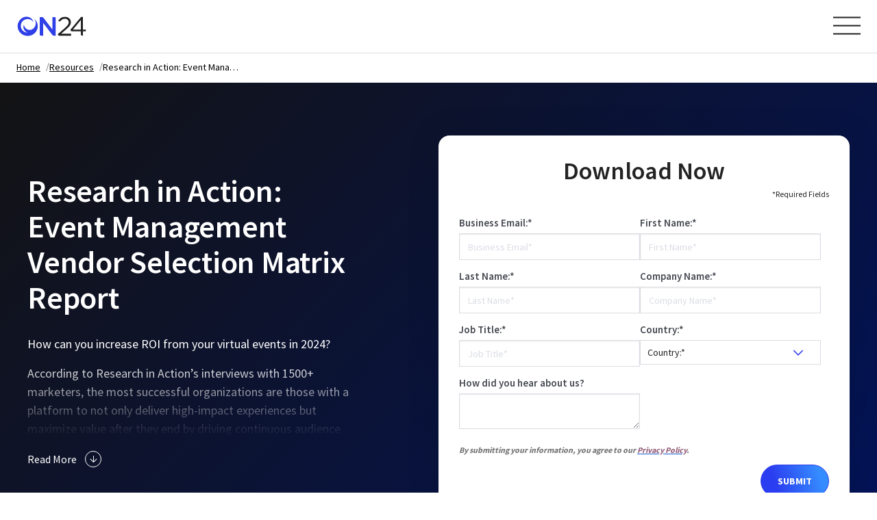

--- FILE ---
content_type: text/html; charset=UTF-8
request_url: https://www.on24.com/resources/asset/research-in-action-event-management-vendor-selection-matrix-report/
body_size: 31958
content:
<!DOCTYPE html>
<html class="no-js" lang="en-US">

<head>
	<meta charset="UTF-8" />
	<meta name="viewport" content="width=device-width, initial-scale=1.0" />

	<!-- Preload Fonts -->
	<!-- crossorigin is required by fonts: https://developer.mozilla.org/en-US/docs/Web/HTML/Preloading_content#cors-enabled_fetches -->
	<link rel="preload" as="font" type="font/woff" crossorigin="anonymous" href="https://www.on24.com/wp-content/themes/ON24/fonts/rift-bold.woff2">
		<link rel="preconnect" href="https://fonts.googleapis.com">
	<link rel="preconnect" href="https://fonts.gstatic.com" crossorigin>
	

	
	<meta name='robots' content='index, follow, max-image-preview:large, max-snippet:-1, max-video-preview:-1' />

	<!-- This site is optimized with the Yoast SEO plugin v26.6 - https://yoast.com/wordpress/plugins/seo/ -->
	<title>Research in Action: Event Management Vendor Selection Matrix Report | ON24</title><link rel="preload" data-rocket-preload as="style" href="https://fonts.googleapis.com/css2?family=Montserrat:ital,wght@0,100..900;1,100..900&#038;family=Source+Sans+Pro%3Awght%40300%3B400%3B600%3B700&#038;ver=1.0.0&#038;display=swap" /><link rel="stylesheet" href="https://fonts.googleapis.com/css2?family=Montserrat:ital,wght@0,100..900;1,100..900&#038;family=Source+Sans+Pro%3Awght%40300%3B400%3B600%3B700&#038;ver=1.0.0&#038;display=swap" media="print" onload="this.media='all'" /><noscript><link rel="stylesheet" href="https://fonts.googleapis.com/css2?family=Montserrat:ital,wght@0,100..900;1,100..900&#038;family=Source+Sans+Pro%3Awght%40300%3B400%3B600%3B700&#038;ver=1.0.0&#038;display=swap" /></noscript>
	<meta name="description" content="Learn why 1,500 marketers rank ON24 the global leader on the Research in Action Vendor Selection Matrix for Marketing Event Management." />
	<link rel="canonical" href="https://www.on24.com/resources/asset/research-in-action-event-management-vendor-selection-matrix-report/" />
	<meta property="og:locale" content="en_US" />
	<meta property="og:type" content="article" />
	<meta property="og:title" content="Research in Action: Event Management Vendor Selection Matrix Report | ON24" />
	<meta property="og:description" content="Learn why 1,500 marketers rank ON24 the global leader on the Research in Action Vendor Selection Matrix for Marketing Event Management." />
	<meta property="og:url" content="https://www.on24.com/resources/asset/research-in-action-event-management-vendor-selection-matrix-report/" />
	<meta property="og:site_name" content="ON24" />
	<meta property="article:publisher" content="https://www.facebook.com/ON24inc/" />
	<meta property="article:modified_time" content="2025-03-17T16:31:04+00:00" />
	<meta property="og:image" content="https://www.on24.com/wp-content/uploads/2023/10/Top-Global-Vendors-Featured-content-500x300-B.jpg" />
	<meta property="og:image:width" content="500" />
	<meta property="og:image:height" content="300" />
	<meta property="og:image:type" content="image/jpeg" />
	<meta name="twitter:card" content="summary_large_image" />
	<meta name="twitter:site" content="@on24" />
	<script type="application/ld+json" class="yoast-schema-graph">{
	    "@context": "https://schema.org",
	    "@graph": [
	        {
	            "@type": "WebPage",
	            "@id": "https://www.on24.com/resources/asset/research-in-action-event-management-vendor-selection-matrix-report/",
	            "url": "https://www.on24.com/resources/asset/research-in-action-event-management-vendor-selection-matrix-report/",
	            "name": "Research in Action: Event Management Vendor Selection Matrix Report | ON24",
	            "isPartOf": {
	                "@id": "https://www.on24.com/#website"
	            },
	            "primaryImageOfPage": {
	                "@id": "https://www.on24.com/resources/asset/research-in-action-event-management-vendor-selection-matrix-report/#primaryimage"
	            },
	            "image": {
	                "@id": "https://www.on24.com/resources/asset/research-in-action-event-management-vendor-selection-matrix-report/#primaryimage"
	            },
	            "thumbnailUrl": "https://www.on24.com/wp-content/uploads/2023/10/Top-Global-Vendors-Featured-content-500x300-B.jpg",
	            "datePublished": "2023-10-04T17:54:09+00:00",
	            "dateModified": "2025-03-17T16:31:04+00:00",
	            "description": "Learn why 1,500 marketers rank ON24 the global leader on the Research in Action Vendor Selection Matrix for Marketing Event Management.",
	            "breadcrumb": {
	                "@id": "https://www.on24.com/resources/asset/research-in-action-event-management-vendor-selection-matrix-report/#breadcrumb"
	            },
	            "inLanguage": "en-US",
	            "potentialAction": [
	                {
	                    "@type": "ReadAction",
	                    "target": [
	                        "https://www.on24.com/resources/asset/research-in-action-event-management-vendor-selection-matrix-report/"
	                    ]
	                }
	            ]
	        },
	        {
	            "@type": "ImageObject",
	            "inLanguage": "en-US",
	            "@id": "https://www.on24.com/resources/asset/research-in-action-event-management-vendor-selection-matrix-report/#primaryimage",
	            "url": "https://www.on24.com/wp-content/uploads/2023/10/Top-Global-Vendors-Featured-content-500x300-B.jpg",
	            "contentUrl": "https://www.on24.com/wp-content/uploads/2023/10/Top-Global-Vendors-Featured-content-500x300-B.jpg",
	            "width": 500,
	            "height": 300,
	            "caption": "Top-Global-Vendors-Featured-content"
	        },
	        {
	            "@type": "BreadcrumbList",
	            "@id": "https://www.on24.com/resources/asset/research-in-action-event-management-vendor-selection-matrix-report/#breadcrumb",
	            "itemListElement": [
	                {
	                    "@type": "ListItem",
	                    "position": 1,
	                    "name": "Home",
	                    "item": "https://www.on24.com/"
	                },
	                {
	                    "@type": "ListItem",
	                    "position": 2,
	                    "name": "Resources",
	                    "item": "https://www.on24.com/resources/"
	                },
	                {
	                    "@type": "ListItem",
	                    "position": 3,
	                    "name": "Research in Action: Event Management Vendor Selection Matrix Report",
	                    "item": "https://www.on24.com/resources/asset/research-in-action-event-management-vendor-selection-matrix-report/"
	                }
	            ]
	        },
	        {
	            "@type": "WebSite",
	            "@id": "https://www.on24.com/#website",
	            "url": "https://www.on24.com/",
	            "name": "ON24",
	            "description": "Human Engagement, Actionable Data",
	            "publisher": {
	                "@id": "https://www.on24.com/#organization"
	            },
	            "potentialAction": [
	                {
	                    "@type": "SearchAction",
	                    "target": {
	                        "@type": "EntryPoint",
	                        "urlTemplate": "https://www.on24.com/?s={search_term_string}"
	                    },
	                    "query-input": {
	                        "@type": "PropertyValueSpecification",
	                        "valueRequired": true,
	                        "valueName": "search_term_string"
	                    }
	                }
	            ],
	            "inLanguage": "en-US"
	        },
	        {
	            "@type": "Organization",
	            "@id": "https://www.on24.com/#organization",
	            "name": "ON24",
	            "url": "https://www.on24.com/",
	            "logo": {
	                "@type": "ImageObject",
	                "inLanguage": "en-US",
	                "@id": "https://www.on24.com/#/schema/logo/image/",
	                "url": "https://www.on24.com/wp-content/uploads/2020/11/Logos_ON24-05.png",
	                "contentUrl": "https://www.on24.com/wp-content/uploads/2020/11/Logos_ON24-05.png",
	                "width": 500,
	                "height": 300,
	                "caption": "ON24"
	            },
	            "image": {
	                "@id": "https://www.on24.com/#/schema/logo/image/"
	            },
	            "sameAs": [
	                "https://www.facebook.com/ON24inc/",
	                "https://x.com/on24",
	                "https://www.instagram.com/ON24Inc/",
	                "https://www.linkedin.com/company/on24/",
	                "https://www.youtube.com/user/ON24Inc/"
	            ]
	        }
	    ]
	}</script>
	<!-- / Yoast SEO plugin. -->


<link rel='dns-prefetch' href='//communications.on24.com' />
<link rel='dns-prefetch' href='//cdn.jsdelivr.net' />
<link rel='dns-prefetch' href='//cdnjs.cloudflare.com' />
<link rel='dns-prefetch' href='//player.vimeo.com' />
<link rel='dns-prefetch' href='//code.jquery.com' />
<link rel='dns-prefetch' href='//fonts.googleapis.com' />
<link rel='dns-prefetch' href='//cdn.bizible.com' />
<link rel='dns-prefetch' href='//cdn.cookielaw.org' />
<link rel='dns-prefetch' href='//connect.facebook.net' />
<link rel='dns-prefetch' href='//event.api.drift.com' />
<link rel='dns-prefetch' href='//fonts.gstatic.com' />
<link rel='dns-prefetch' href='//geolocation.onetrust.com' />
<link rel='dns-prefetch' href='//i.vimeocdn.com' />
<link rel='dns-prefetch' href='//j.6sc.co' />
<link rel='dns-prefetch' href='//js.driftt.com' />
<link rel='dns-prefetch' href='//munchkin.marketo.net' />
<link rel='dns-prefetch' href='//script.crazyegg.com' />
<link rel='dns-prefetch' href='//targeting.api.drift.com' />
<link rel='dns-prefetch' href='//td.doubleclick.net' />
<link rel='dns-prefetch' href='//unpkg.com' />
<link rel='dns-prefetch' href='//ws.zoominfo.com' />
<link rel='dns-prefetch' href='//www.facebook.com' />
<link rel='dns-prefetch' href='//www.google.co.uk' />
<link rel='dns-prefetch' href='//www.google.com' />
<link rel='dns-prefetch' href='//www.googletagmanager.com' />
<link rel='dns-prefetch' href='//www.gstatic.com' />
<link href='https://fonts.gstatic.com' crossorigin rel='preconnect' />
<link rel="alternate" title="oEmbed (JSON)" type="application/json+oembed" href="https://www.on24.com/wp-json/oembed/1.0/embed?url=https%3A%2F%2Fwww.on24.com%2Fresources%2Fasset%2Fresearch-in-action-event-management-vendor-selection-matrix-report%2F" />
<link rel="alternate" title="oEmbed (XML)" type="text/xml+oembed" href="https://www.on24.com/wp-json/oembed/1.0/embed?url=https%3A%2F%2Fwww.on24.com%2Fresources%2Fasset%2Fresearch-in-action-event-management-vendor-selection-matrix-report%2F&#038;format=xml" />
<style id='wp-img-auto-sizes-contain-inline-css' type='text/css'>
img:is([sizes=auto i],[sizes^="auto," i]){contain-intrinsic-size:3000px 1500px}
/*# sourceURL=wp-img-auto-sizes-contain-inline-css */
</style>
<style id='classic-theme-styles-inline-css' type='text/css'>
/*! This file is auto-generated */
.wp-block-button__link{color:#fff;background-color:#32373c;border-radius:9999px;box-shadow:none;text-decoration:none;padding:calc(.667em + 2px) calc(1.333em + 2px);font-size:1.125em}.wp-block-file__button{background:#32373c;color:#fff;text-decoration:none}
/*# sourceURL=/wp-includes/css/classic-themes.min.css */
</style>
<link data-minify="1" rel='stylesheet' id='wpa-style-css' href='https://www.on24.com/wp-content/cache/min/1/wp-content/plugins/wp-accessibility/css/wpa-style.css?ver=1769549997' type='text/css' media='all' />
<style id='wpa-style-inline-css' type='text/css'>

.wpa-hide-ltr#skiplinks a, .wpa-hide-ltr#skiplinks a:hover, .wpa-hide-ltr#skiplinks a:visited {
	
}
.wpa-hide-ltr#skiplinks a:active,  .wpa-hide-ltr#skiplinks a:focus {
	
}
	:root { --admin-bar-top : 7px; }
/*# sourceURL=wpa-style-inline-css */
</style>
<link rel='stylesheet' id='wpml-legacy-dropdown-0-css' href='https://www.on24.com/wp-content/plugins/sitepress-multilingual-cms/templates/language-switchers/legacy-dropdown/style.min.css?ver=1' type='text/css' media='all' />
<link rel='stylesheet' id='wpml-legacy-horizontal-list-0-css' href='https://www.on24.com/wp-content/plugins/sitepress-multilingual-cms/templates/language-switchers/legacy-list-horizontal/style.min.css?ver=1' type='text/css' media='all' />
<style id='wpml-legacy-horizontal-list-0-inline-css' type='text/css'>
.wpml-ls-statics-footer a, .wpml-ls-statics-footer .wpml-ls-sub-menu a, .wpml-ls-statics-footer .wpml-ls-sub-menu a:link, .wpml-ls-statics-footer li:not(.wpml-ls-current-language) .wpml-ls-link, .wpml-ls-statics-footer li:not(.wpml-ls-current-language) .wpml-ls-link:link {color:#444444;background-color:#ffffff;}.wpml-ls-statics-footer .wpml-ls-sub-menu a:hover,.wpml-ls-statics-footer .wpml-ls-sub-menu a:focus, .wpml-ls-statics-footer .wpml-ls-sub-menu a:link:hover, .wpml-ls-statics-footer .wpml-ls-sub-menu a:link:focus {color:#000000;background-color:#eeeeee;}.wpml-ls-statics-footer .wpml-ls-current-language > a {color:#444444;background-color:#ffffff;}.wpml-ls-statics-footer .wpml-ls-current-language:hover>a, .wpml-ls-statics-footer .wpml-ls-current-language>a:focus {color:#000000;background-color:#eeeeee;}
/*# sourceURL=wpml-legacy-horizontal-list-0-inline-css */
</style>
<link data-minify="1" rel='stylesheet' id='main-stylesheet-css' href='https://www.on24.com/wp-content/cache/min/1/wp-content/themes/ON24/dist/assets/css/app.css?ver=1769549997' type='text/css' media='all' />

<link data-minify="1" rel='stylesheet' id='slick-css-css' href='https://www.on24.com/wp-content/cache/min/1/ajax/libs/slick-carousel/1.8.1/slick.min.css?ver=1769549997' type='text/css' media='all'  crossorigin="anonymous" />
<link data-minify="1" rel='stylesheet' id='jquery-paginate-css-css' href='https://www.on24.com/wp-content/cache/min/1/ajax/libs/paginationjs/2.6.0/pagination.min.css?ver=1769549998' type='text/css' media='all'  crossorigin="anonymous" />
<script type="text/javascript" id="wpml-cookie-js-extra">
/* <![CDATA[ */
var wpml_cookies = {"wp-wpml_current_language":{"value":"en","expires":1,"path":"/"}};
var wpml_cookies = {"wp-wpml_current_language":{"value":"en","expires":1,"path":"/"}};
//# sourceURL=wpml-cookie-js-extra
/* ]]> */
</script>
<script type="text/javascript" src="https://www.on24.com/wp-content/plugins/sitepress-multilingual-cms/res/js/cookies/language-cookie.js?ver=486900" id="wpml-cookie-js" defer="defer" data-wp-strategy="defer"></script>
<script type="text/javascript" src="https://www.on24.com/wp-content/plugins/sitepress-multilingual-cms/templates/language-switchers/legacy-dropdown/script.min.js?ver=1" id="wpml-legacy-dropdown-0-js"></script>
<script type="text/javascript" id="dummy-inline-js-extra">
/* <![CDATA[ */
var frontend_ajax_object = {"ajaxurl":"https://www.on24.com/wp-admin/admin-ajax.php"};
//# sourceURL=dummy-inline-js-extra
/* ]]> */
</script>
<script type="text/javascript" id="dummy-inline-geoip-js-extra">
/* <![CDATA[ */
var on24_geoip = {"is_gdpr_region":"false","current_country_code":"US","gdpr_country_codes":["AL","AD","AT","AZ","BY","BE","BA","BG","HR","CY","CZ","DK","EE","FI","FR","GE","DE","GB","GR","HU","IS","IE","IT","KZ","XK","LV","LI","LT","LU","MK","MT","MD","MC","ME","NL","PL","PT","CY","RO","RU","SM","RS","SK","SI","ES","CH","TR","UA","UK","VA"]};
//# sourceURL=dummy-inline-geoip-js-extra
/* ]]> */
</script>
<script type="text/javascript" id="dummy-inline-cookies-js-extra">
/* <![CDATA[ */
var on24_cookies_list = {"necessary":["__cfduid","on24-thirdparty-#"],"functional":["player","_BUID","ccpa_stop_tacking","UtmRegion","UtmSource","UtmMedium","banner_notification","on24-cookies-saved","on24-cookies-necessary","on24-cookies-functional","on24-cookies-performance","on24-cookies-targeting","on24-cookies-accept-all","_ie_cpn","_ie_eml","DFTT_END_USER_PREV_BOOTSTRAPPED","drift_aid","drift_campaign_refresh","driftt_aid","driftt_sid","trwsa.sid","trwsb.cpv","trwsb.sid","trwsb.stu","trwv.crd","trwv.cvd","trwv.eml","trwv.lvd","trwv.uid","trwv.vc","utm_asset_ft","utm_asset_lt","utm_campaign_ft","utm_campaign_lt","utm_medium_ft","utm_medium_lt","utm_referrer_lt","utm_source_ft","utm_source_lt","utm_term_ft","utm_term_lt","vuid","BIGipServerabrtp2_https","driftt_aid","driftt_sid","UtmMedium","UtmSource"],"performance":["_gid","_mkto_trk","_gclxxxx","_gat_UA-","_ga","_gd#############","__cf_bm","__cfduid","__cfduid","__cfduid","__tld__","_influitive_app_session","attribution_user_id"],"tracking":["AnalyticsSyncHistory","muc_ads","_gd_visitor","_gd_session","_biz_flagsA","_biz_pendingA","__qca","mc","_an_uid","6suuid","__d_mkto","_fbp","bito","bitoIsSecure","lissc","bcookie","fr","IDE","tuuid_lu","personalization_id","Unnamed","tuuid","lang","lidc","test_cookie","lang","UserMatchHistory","bscookie","checkForPermission"]};
//# sourceURL=dummy-inline-cookies-js-extra
/* ]]> */
</script>
<script type="text/javascript" id="dummy-v3-js-extra">
/* <![CDATA[ */
var v3SlickGlobals = {"prevArrow":"\"\\n\u003Cdiv class=\\\"v3-arrow v3-slick-arrow v3-slick-arrow--prev\\\"\u003E\\n\\t\u003Cbutton class=\\\"v3-arrow-btn v3-arrow-btn--blue v3-arrow-btn--medium v3-arrow-btn--inactive\\\" type=\\\"button\\\" aria-label=\\\"Previous\\\" role=\\\"button\\\" tabindex=\\\"0\\\"\u003E\\n\\t\\t\u003Cdiv class=\\\"v3-arrow-btn__svg\\\"\u003E\\n\\t\\t\\t\u003Csvg class=\\\"v3-arrow-btn__svg\\\" width=\\\"16\\\" height=\\\"16\\\" viewBox=\\\"0 0 16 16\\\" fill=\\\"none\\\" xmlns=\\\"http:\\/\\/www.w3.org\\/2000\\/svg\\\"\u003E \u003Cpath id=\\\"Icon\\\" d=\\\"M1.5 7H14.5M14.5 7L8.5 1M14.5 7L8.5 13\\\" stroke=\\\"#3040E8\\\" stroke-width=\\\"1.5\\\" stroke-linecap=\\\"round\\\" stroke-linejoin=\\\"round\\\"\\/\u003E \u003C\\/svg\u003E\\t\\t\u003C\\/div\u003E\\n\\t\u003C\\/button\u003E\\n\\n\\t\u003Cbutton class=\\\"v3-arrow-btn v3-arrow-btn--blue-fill v3-arrow-btn--medium v3-arrow-btn--active\\\" type=\\\"button\\\" aria-label=\\\"Previous\\\" role=\\\"button\\\" tabindex=\\\"0\\\"\u003E\\n\\t\\t\u003Cdiv class=\\\"v3-arrow-btn__svg\\\"\u003E\\n\\t\\t\\t\u003Csvg class=\\\"v3-arrow-btn__svg\\\" width=\\\"16\\\" height=\\\"16\\\" viewBox=\\\"0 0 16 16\\\" fill=\\\"none\\\" xmlns=\\\"http:\\/\\/www.w3.org\\/2000\\/svg\\\"\u003E \u003Cpath id=\\\"Icon\\\" d=\\\"M1.5 7H14.5M14.5 7L8.5 1M14.5 7L8.5 13\\\" stroke=\\\"white\\\" stroke-width=\\\"1.6\\\" stroke-linecap=\\\"round\\\" stroke-linejoin=\\\"round\\\"\\/\u003E \u003C\\/svg\u003E\\t\\t\u003C\\/div\u003E\\n\\t\u003C\\/button\u003E\\n\u003C\\/div\u003E\\n\"","nextArrow":"\"\\n\u003Cdiv class=\\\"v3-arrow v3-slick-arrow v3-slick-arrow--next\\\"\u003E\\n\\t\u003Cbutton class=\\\"v3-arrow-btn v3-arrow-btn--blue v3-arrow-btn--medium v3-arrow-btn--inactive\\\" type=\\\"button\\\" aria-label=\\\"Next\\\" role=\\\"button\\\" tabindex=\\\"0\\\"\u003E\\n\\t\\t\u003Cdiv class=\\\"v3-arrow-btn__svg\\\"\u003E\\n\\t\\t\\t\u003Csvg class=\\\"v3-arrow-btn__svg\\\" width=\\\"16\\\" height=\\\"16\\\" viewBox=\\\"0 0 16 16\\\" fill=\\\"none\\\" xmlns=\\\"http:\\/\\/www.w3.org\\/2000\\/svg\\\"\u003E \u003Cpath id=\\\"Icon\\\" d=\\\"M1.5 7H14.5M14.5 7L8.5 1M14.5 7L8.5 13\\\" stroke=\\\"#3040E8\\\" stroke-width=\\\"1.5\\\" stroke-linecap=\\\"round\\\" stroke-linejoin=\\\"round\\\"\\/\u003E \u003C\\/svg\u003E\\t\\t\u003C\\/div\u003E\\n\\t\u003C\\/button\u003E\\n\\n\\t\u003Cbutton class=\\\"v3-arrow-btn v3-arrow-btn--blue-fill v3-arrow-btn--medium v3-arrow-btn--active\\\" type=\\\"button\\\" aria-label=\\\"Next\\\" role=\\\"button\\\" tabindex=\\\"0\\\"\u003E\\n\\t\\t\u003Cdiv class=\\\"v3-arrow-btn__svg\\\"\u003E\\n\\t\\t\\t\u003Csvg class=\\\"v3-arrow-btn__svg\\\" width=\\\"16\\\" height=\\\"16\\\" viewBox=\\\"0 0 16 16\\\" fill=\\\"none\\\" xmlns=\\\"http:\\/\\/www.w3.org\\/2000\\/svg\\\"\u003E \u003Cpath id=\\\"Icon\\\" d=\\\"M1.5 7H14.5M14.5 7L8.5 1M14.5 7L8.5 13\\\" stroke=\\\"white\\\" stroke-width=\\\"1.6\\\" stroke-linecap=\\\"round\\\" stroke-linejoin=\\\"round\\\"\\/\u003E \u003C\\/svg\u003E\\t\\t\u003C\\/div\u003E\\n\\t\u003C\\/button\u003E\\n\u003C\\/div\u003E\\n\""};
//# sourceURL=dummy-v3-js-extra
/* ]]> */
</script>
<link rel="https://api.w.org/" href="https://www.on24.com/wp-json/" /><meta name="generator" content="WPML ver:4.8.6 stt:1,4,3,28,2;" />
<link rel="icon" href="https://www.on24.com/wp-content/uploads/2018/09/Favicon_rev2@2x.png" sizes="32x32" />
<link rel="icon" href="https://www.on24.com/wp-content/uploads/2018/09/Favicon_rev2@2x.png" sizes="192x192" />
<link rel="apple-touch-icon" href="https://www.on24.com/wp-content/uploads/2018/09/Favicon_rev2@2x.png" />
<meta name="msapplication-TileImage" content="https://www.on24.com/wp-content/uploads/2018/09/Favicon_rev2@2x.png" />
		<style type="text/css" id="wp-custom-css">
			/* 05/11/2025 - Not yet merged into dev  -- urgent linkedin hero changes */
body.home section.v3-bganim .v3-bganim__bg {
	max-width: 1920px;
	margin: 0 auto;
}

body.home section.v3-bganim {
	background: white;
}

body.home .v3-bganim .v3-media .v3-media-image.v3-media-image--has-shadow img {
	box-shadow: none;
}

body.home .v3-bganim .v3-bganim__logo.mb-20.hide-above-tablet-ls img {
	max-width: 300px;
}

body.home .v3-bganim .v3-module__inner { 
 	max-width: 1480px;
}

@media only screen and (max-width: 1024px) {
	body.home section.v3-bganim .v3-bganim__content {
		text-align: center;
	}
	
	body.home section.v3-bganim .v3-buttons {
		justify-content: center;
	}
}



/* 12/08/2025 - Not yet merged into dev */
.v3-modal__content .v3-form#mktoForm_9389 i {
	color: #FFF !important;
}
.v3-modal__content .v3-form#mktoForm_9389 i a {
	text-decoration: underline;
	text-decoration-color: #FFF !important;
	color: #FFF !important;
}

.v3-modal__content .v3-form#mktoForm_9389 .mktoFormRow:nth-child(11),
.v3-modal__content .v3-form#mktoForm_9389 .mktoFormRow:nth-child(9) {
	width: 100%;
}

/* 17/04/2025 - Added into CSS */
.v3-bganim--powerpage-orange .v3-bganim__content .v3-text-auto-color, .v3-bganim--powerpage-orange .v3-bganim__content .v3-text-auto-color>* {
	color: #fff;
}

.v3-anim-hero__slide__heading__line--fit {
	color: #232323;
}

@media only screen and (min-width: 1200px) and (max-width: 1600px) {
	.v3-anim-hero__slide__foreground:has(.v3-anim-hero__slide__foreground__image--2) .v3-anim-hero__slide__foreground__image {
		right: 60px;
	}

	.v3-anim-hero__slide__foreground:has(.v3-anim-hero__slide__foreground__image--2) .v3-anim-hero__slide__foreground__image--2 {
		right: -110px;
	}
}


@media only screen and (min-width: 1281px) {
	.v3-anim-hero__slide__heading__line--highlight {
		font-size: 42px;
	}
}

/* 15/04/2025 - Added into CSS too */
.v3-module.v3-roi .v3-card-wrapper .v3-card .v3-card__copy {
	text-align: center;
}

/* 13/03/2025 - added into CSS also */
.v3-module:not(.v3-roi) .v3-card-wrapper .v3-card .v3-card__copy {
	flex-direction: column;
	text-align: left;
}

/* 29/01/2025 - added into CSS but not showing through for some reason... */
.v3-module .v3-card--with-link .v3-card__absolute_link {
z-index: 100;	
}

/* Merged into develop 29/01/2025 */
.v3-asset-hero.v3-bg-mode-light .v3-timetable .v3-timetable__header h5 {
	color: #232323;
}

.v3-module .v3-card .v3-card__absolute_link {
		position: absolute;
		top: 0;
		bottom: 0;
		left: 0;
		right: 0;
		z-index: 100;	
}

/* Merged into develop 25/02/2025 */
.v3-module.v3-bg-mode-dark .v3-wysiwyg {
	a:not(.v3-btn) {
		text-decoration: underline;
		color: white;

		span {
			color: white;
		}
	}
}

/* 15.04.2025 ticket 1155 */
.v3-module.v3-bg-mode-dark .v3-wysiwyg {
	color: white;
}

/* 15.04.2025 ticket 1153  */
/* in develop but not deployed */
.v3-module.v3-roi .v3-card-wrapper .v3-card .v3-roi__media {
		right: 0px;
	margin: 0 auto;
}

.v3-module.v3-roi .v3-card-wrapper .v3-card .v3-card__copy {
	align-items: center;
	justify-content: center;
}

.v3-module.v3-roi--no-overflow .v3-card-wrapper.v3-slick
{
	overflow: hidden;
}

/* 15.04.2025 ticket 1154 */
/* in develop but not deployed */
.v3-module.v3-cards-and-bullets--no-overflow .v3-card-wrapper.v3-slick {
		overflow: hidden;
		margin: 0 -20px;
	}

.v3-cards-and-bullets.v3-cards-and-bullets--match-height .slick-track {
			display: flex;
}

.v3-cards-and-bullets.v3-cards-and-bullets--match-height .slick-track .slick-slide {
	height: auto;
}

/* 1187 - Hotfix until fix is found */
/* New form has inline display: none styles */

#mktoForm_4354 #LblPostalCode {
	display: block!important;
}

#mktoForm_4354 div[data-wrapper-for="City"] {
	width: 100%;
}

#mktoForm_4354 .mktoHtmlText > div {
	line-height: 100%;
}


/* 1122 - Hidden fields in Gravity forms still add height to the form */

.gform-theme--foundation .gfield_visibility_hidden {
	display: none;
}

			</style>
		
	
		<script src="https://www.on24.com/wp-content/themes/ON24/dist/assets/js-webpack/standalone/s-gtag-cookies.min.js?ver=359.1"></script>

	
<!--Qualified Chat Bot (09/25/25) - JS (#1|snippets_head)-->
<!-- Qualified -->
<script>
(function(w,q){w['QualifiedObject']=q;w[q]=w[q]||function(){
(w[q].q=w[q].q||[]).push(arguments)};})(window,'qualified')

</script>
<script async src="https://js.qualified.com/qualified.js?token=hxiRm9NcWKrZxDEZ"></script>
<!-- End Qualified -->

<!--OneTrust Cookie (www.on24.com) [984] (#2|snippets_head)-->
<!-- OneTrust Cookies Consent Notice start for www.on24.com -->
<script src="https://cdn.cookielaw.org/scripttemplates/otSDKStub.js"  type="text/javascript" charset="UTF-8" data-domain-script="91a3f79f-025e-4891-af24-8c051251592e" ></script>
<script type="text/javascript">
function OptanonWrapper() { }
</script>
<!-- OneTrust Cookies Consent Notice end for www.on24.com -->

<!--GTM (#4|snippets_head)-->
<!-- Google Tag Manager -->
<script>
    (function (w, d, s, l, i) {
        w[l] = w[l] || [];
        w[l].push({
            'gtm.start': new Date().getTime(),
            event: 'gtm.js'
        });
        var f = d.getElementsByTagName(s)[0],
            j = d.createElement(s),
            dl = l != 'dataLayer' ? '&l=' + l : '';
        j.async = true;
        j.src =
            'https://www.googletagmanager.com/gtm.js?id=' + i + dl;
        f.parentNode.insertBefore(j, f);
    })(window, document, 'script', 'dataLayer', 'GTM-NKPS2G');
</script>
<!-- End Google Tag Manager -->
<script async src="https://www.googletagmanager.com/gtag/js?id=DC-9855888"></script>
<script>
  window.dataLayer = window.dataLayer || [];

  function gtag() {
    //dataLayer.push(arguments);
  }
  gtag('js', new Date());
  gtag('config', 'DC-9855888');
</script>

<!--ZoomInsights Header Script (#5|snippets_head)-->
<script>
function installZoomInsights(){
	setTimeout(function(){
      var zi = document.createElement('script');
      zi.type = 'text/javascript';
      zi.async = true;
      zi.referrerPolicy = 'unsafe-url';
      zi.src = 'https://ws.zoominfo.com/pixel/R9mHJouJTg13XzRdvoWp';
      var s = document.getElementsByTagName('script')[0];
      s.parentNode.insertBefore(zi, s);
	}, 10000)
}
document.addEventListener('DOMContentLoaded', installZoomInsights)
</script>

<!--Bing's Universal Event Tracking (UET) (#6|snippets_head)-->
<!-- Bing's Universal Event Tracking (UET) -->
<script>
(function(w,d,t,r,u){
    var f, n, i;
    w[u] = w[u] || [], f = function() {
        var o = { ti: "187155493" };
        o.q = w[u], w[u] = new UET(o), w[u].push("pageLoad");
    },
    n = d.createElement(t), n.src = r, n.async = 1, n.onload = n.onreadystatechange = function() {
        var s = this.readyState;
        if (s && s !== "loaded" && s !== "complete") return;
        f();
    },
    i = d.getElementsByTagName(t)[0], i.parentNode.insertBefore(n, i);
})
(window, document, "script", "//bat.bing.com/bat.js", "uetq");
</script>

<!-- Enhanced Conversion Tracking Snippet -->
<script>
    document.addEventListener('DOMContentLoaded', function() {
        // Helper function to track form submissions and push standardized email to UET
        function trackFormSubmission(formSelector, emailFieldSelector) {
            var form = document.querySelector(formSelector);
            if (form) {
                form.addEventListener('submit', function(event) {
                    var emailField = form.querySelector(emailFieldSelector);

                    var emailAddress = emailField ? emailField.value.trim().toLowerCase() : "";

                    // Push the standardized email to UET
                    window.uetq = window.uetq || [];
                    window.uetq.push({
                        'em': emailAddress,  // Standardized email
                        'ph': "" // Neither form has a phone number field.
                    });

                    // Push the form submission event
                    window.uetq.push({
                        'event': 'submit_lead_form'
                    });
                });
            }
        }

        // /pricing form
        trackFormSubmission('#mktoForm_1463 form', '#mktoForm_1463 form input[name="Email"]');

        // /webinar-demo form
        trackFormSubmission('#mktoForm_1019 form', '#mktoForm_1019 form input[name="Email"]');
    });
</script>


<!-- End Bing's Universal Event Tracking (UET) -->

<!--VWO SmartCode (data-cfasync to work with WP Rocket) [1316] (#7|snippets_head)-->
<link rel="preconnect" href="https://dev.visualwebsiteoptimizer.com" />
<script type='text/javascript' data-cfasync="false" id='vwoCode'>
window._vwo_code ||
(function () {
var w=window,d=document,account_id=1156130,version=2.2,settings_tolerance=2000,hide_element='body',hide_element_style='opacity:0 !important;filter:alpha(opacity=0) !important;background:none !important';
/* DO NOT EDIT BELOW THIS LINE */
if(f=!1,v=d.querySelector('#vwoCode'),cc={},-1<d.URL.indexOf('__vwo_disable__')||w._vwo_code)return;try{var e=JSON.parse(localStorage.getItem('_vwo_'+account_id+'_config'));cc=e&&'object'==typeof e?e:{}}catch(e){}function r(t){try{return decodeURIComponent(t)}catch(e){return t}}var s=function(){var e={combination:[],combinationChoose:[],split:[],exclude:[],uuid:null,consent:null,optOut:null},t=d.cookie||'';if(!t)return e;for(var n,i,o=/(?:^|;\s*)(?:(_vis_opt_exp_(\d+)_combi=([^;]*))|(_vis_opt_exp_(\d+)_combi_choose=([^;]*))|(_vis_opt_exp_(\d+)_split=([^:;]*))|(_vis_opt_exp_(\d+)_exclude=[^;]*)|(_vis_opt_out=([^;]*))|(_vwo_global_opt_out=[^;]*)|(_vwo_uuid=([^;]*))|(_vwo_consent=([^;]*)))/g;null!==(n=o.exec(t));)try{n[1]?e.combination.push({id:n[2],value:r(n[3])}):n[4]?e.combinationChoose.push({id:n[5],value:r(n[6])}):n[7]?e.split.push({id:n[8],value:r(n[9])}):n[10]?e.exclude.push({id:n[11]}):n[12]?e.optOut=r(n[13]):n[14]?e.optOut=!0:n[15]?e.uuid=r(n[16]):n[17]&&(i=r(n[18]),e.consent=i&&3<=i.length?i.substring(0,3):null)}catch(e){}return e}();function i(){var e=function(){if(w.VWO&&Array.isArray(w.VWO))for(var e=0;e<w.VWO.length;e++){var t=w.VWO[e];if(Array.isArray(t)&&('setVisitorId'===t[0]||'setSessionId'===t[0]))return!0}return!1}(),t='a='+account_id+'&u='+encodeURIComponent(w._vis_opt_url||d.URL)+'&vn='+version+'&ph=1'+('undefined'!=typeof platform?'&p='+platform:'')+'&st='+w.performance.now();e||((n=function(){var e,t=[],n={},i=w.VWO&&w.VWO.appliedCampaigns||{};for(e in i){var o=i[e]&&i[e].v;o&&(t.push(e+'-'+o+'-1'),n[e]=!0)}if(s&&s.combination)for(var r=0;r<s.combination.length;r++){var a=s.combination[r];n[a.id]||t.push(a.id+'-'+a.value)}return t.join('|')}())&&(t+='&c='+n),(n=function(){var e=[],t={};if(s&&s.combinationChoose)for(var n=0;n<s.combinationChoose.length;n++){var i=s.combinationChoose[n];e.push(i.id+'-'+i.value),t[i.id]=!0}if(s&&s.split)for(var o=0;o<s.split.length;o++)t[(i=s.split[o]).id]||e.push(i.id+'-'+i.value);return e.join('|')}())&&(t+='&cc='+n),(n=function(){var e={},t=[];if(w.VWO&&Array.isArray(w.VWO))for(var n=0;n<w.VWO.length;n++){var i=w.VWO[n];if(Array.isArray(i)&&'setVariation'===i[0]&&i[1]&&Array.isArray(i[1]))for(var o=0;o<i[1].length;o++){var r,a=i[1][o];a&&'object'==typeof a&&(r=a.e,a=a.v,r&&a&&(e[r]=a))}}for(r in e)t.push(r+'-'+e[r]);return t.join('|')}())&&(t+='&sv='+n)),s&&s.optOut&&(t+='&o='+s.optOut);var n=function(){var e=[],t={};if(s&&s.exclude)for(var n=0;n<s.exclude.length;n++){var i=s.exclude[n];t[i.id]||(e.push(i.id),t[i.id]=!0)}return e.join('|')}();return n&&(t+='&e='+n),s&&s.uuid&&(t+='&id='+s.uuid),s&&s.consent&&(t+='&consent='+s.consent),w.name&&-1<w.name.indexOf('_vis_preview')&&(t+='&pM=true'),w.VWO&&w.VWO.ed&&(t+='&ed='+w.VWO.ed),t}code={nonce:v&&v.nonce,library_tolerance:function(){return'undefined'!=typeof library_tolerance?library_tolerance:void 0},settings_tolerance:function(){return cc.sT||settings_tolerance},hide_element_style:function(){return'{'+(cc.hES||hide_element_style)+'}'},hide_element:function(){return performance.getEntriesByName('first-contentful-paint')[0]?'':'string'==typeof cc.hE?cc.hE:hide_element},getVersion:function(){return version},finish:function(e){var t;f||(f=!0,(t=d.getElementById('_vis_opt_path_hides'))&&t.parentNode.removeChild(t),e&&((new Image).src='https://dev.visualwebsiteoptimizer.com/ee.gif?a='+account_id+e))},finished:function(){return f},addScript:function(e){var t=d.createElement('script');t.type='text/javascript',e.src?t.src=e.src:t.text=e.text,v&&t.setAttribute('nonce',v.nonce),d.getElementsByTagName('head')[0].appendChild(t)},load:function(e,t){t=t||{};var n=new XMLHttpRequest;n.open('GET',e,!0),n.withCredentials=!t.dSC,n.responseType=t.responseType||'text',n.onload=function(){if(t.onloadCb)return t.onloadCb(n,e);200===n.status?_vwo_code.addScript({text:n.responseText}):_vwo_code.finish('&e=loading_failure:'+e)},n.onerror=function(){if(t.onerrorCb)return t.onerrorCb(e);_vwo_code.finish('&e=loading_failure:'+e)},n.send()},init:function(){var e,t=this.settings_tolerance();w._vwo_settings_timer=setTimeout(function(){_vwo_code.finish()},t),'body'!==this.hide_element()?(n=d.createElement('style'),e=(t=this.hide_element())?t+this.hide_element_style():'',t=d.getElementsByTagName('head')[0],n.setAttribute('id','_vis_opt_path_hides'),v&&n.setAttribute('nonce',v.nonce),n.setAttribute('type','text/css'),n.styleSheet?n.styleSheet.cssText=e:n.appendChild(d.createTextNode(e)),t.appendChild(n)):(n=d.getElementsByTagName('head')[0],(e=d.createElement('div')).style.cssText='z-index: 2147483647 !important;position: fixed !important;left: 0 !important;top: 0 !important;width: 100% !important;height: 100% !important;background: white !important;',e.setAttribute('id','_vis_opt_path_hides'),e.classList.add('_vis_hide_layer'),n.parentNode.insertBefore(e,n.nextSibling));var n='https://dev.visualwebsiteoptimizer.com/j.php?'+i();-1!==w.location.search.indexOf('_vwo_xhr')?this.addScript({src:n}):this.load(n+'&x=true',{l:1})}};

/* ONETRUST INTEGRATION LOGIC START */
w.VWO = w.VWO || [];
w.VWO.init = w.VWO.init || function(state) { w.VWO.consentState = state; };
var consentCategoryIds = ["C0002"]; 
function vwoConsentHandler() {
  var activeGroups = (w.OnetrustActiveGroups || "").split(",");
  var hasConsent = consentCategoryIds.every(function(id) { return activeGroups.indexOf(id) > -1; });
  var isValid = !!(hasConsent || (w.OneTrust && w.OneTrust.IsAlertBoxClosedAndValid && w.OneTrust.IsAlertBoxClosedAndValid()));
  var mode = isValid ? (hasConsent ? 1 : 3) : 2;
  w.VWO.init(mode);
}
w.addEventListener("OneTrustGroupsUpdated", vwoConsentHandler);
vwoConsentHandler(); // Check initial state
/* ONETRUST INTEGRATION LOGIC END */

w._vwo_code=code;code.init();})();
</script>

	
<!--ZoomInfo [786] (#1|snippets_cpt_assets)-->
<!--ZoomInfo Insights Script [CB#786]-->
<script>
    window['ZIProjectKey'] = '9339d3fc2b1670354153';
    var zi = document.createElement('script');
    zi.type = 'text/javascript';
    zi.async = true;
    zi.src = 'https://js.zi-scripts.com/zi-tag.js';

    if ( document.readyState === 'complete' ) {
        document.body.appendChild(zi);
    }
    else {
        window.addEventListener('load', function () {
            document.body.appendChild(zi);
        });
    }
</script>

	
<style id='global-styles-inline-css' type='text/css'>
:root{--wp--preset--aspect-ratio--square: 1;--wp--preset--aspect-ratio--4-3: 4/3;--wp--preset--aspect-ratio--3-4: 3/4;--wp--preset--aspect-ratio--3-2: 3/2;--wp--preset--aspect-ratio--2-3: 2/3;--wp--preset--aspect-ratio--16-9: 16/9;--wp--preset--aspect-ratio--9-16: 9/16;--wp--preset--color--black: #000000;--wp--preset--color--cyan-bluish-gray: #abb8c3;--wp--preset--color--white: #ffffff;--wp--preset--color--pale-pink: #f78da7;--wp--preset--color--vivid-red: #cf2e2e;--wp--preset--color--luminous-vivid-orange: #ff6900;--wp--preset--color--luminous-vivid-amber: #fcb900;--wp--preset--color--light-green-cyan: #7bdcb5;--wp--preset--color--vivid-green-cyan: #00d084;--wp--preset--color--pale-cyan-blue: #8ed1fc;--wp--preset--color--vivid-cyan-blue: #0693e3;--wp--preset--color--vivid-purple: #9b51e0;--wp--preset--gradient--vivid-cyan-blue-to-vivid-purple: linear-gradient(135deg,rgb(6,147,227) 0%,rgb(155,81,224) 100%);--wp--preset--gradient--light-green-cyan-to-vivid-green-cyan: linear-gradient(135deg,rgb(122,220,180) 0%,rgb(0,208,130) 100%);--wp--preset--gradient--luminous-vivid-amber-to-luminous-vivid-orange: linear-gradient(135deg,rgb(252,185,0) 0%,rgb(255,105,0) 100%);--wp--preset--gradient--luminous-vivid-orange-to-vivid-red: linear-gradient(135deg,rgb(255,105,0) 0%,rgb(207,46,46) 100%);--wp--preset--gradient--very-light-gray-to-cyan-bluish-gray: linear-gradient(135deg,rgb(238,238,238) 0%,rgb(169,184,195) 100%);--wp--preset--gradient--cool-to-warm-spectrum: linear-gradient(135deg,rgb(74,234,220) 0%,rgb(151,120,209) 20%,rgb(207,42,186) 40%,rgb(238,44,130) 60%,rgb(251,105,98) 80%,rgb(254,248,76) 100%);--wp--preset--gradient--blush-light-purple: linear-gradient(135deg,rgb(255,206,236) 0%,rgb(152,150,240) 100%);--wp--preset--gradient--blush-bordeaux: linear-gradient(135deg,rgb(254,205,165) 0%,rgb(254,45,45) 50%,rgb(107,0,62) 100%);--wp--preset--gradient--luminous-dusk: linear-gradient(135deg,rgb(255,203,112) 0%,rgb(199,81,192) 50%,rgb(65,88,208) 100%);--wp--preset--gradient--pale-ocean: linear-gradient(135deg,rgb(255,245,203) 0%,rgb(182,227,212) 50%,rgb(51,167,181) 100%);--wp--preset--gradient--electric-grass: linear-gradient(135deg,rgb(202,248,128) 0%,rgb(113,206,126) 100%);--wp--preset--gradient--midnight: linear-gradient(135deg,rgb(2,3,129) 0%,rgb(40,116,252) 100%);--wp--preset--font-size--small: 13px;--wp--preset--font-size--medium: 20px;--wp--preset--font-size--large: 36px;--wp--preset--font-size--x-large: 42px;--wp--preset--spacing--20: 0.44rem;--wp--preset--spacing--30: 0.67rem;--wp--preset--spacing--40: 1rem;--wp--preset--spacing--50: 1.5rem;--wp--preset--spacing--60: 2.25rem;--wp--preset--spacing--70: 3.38rem;--wp--preset--spacing--80: 5.06rem;--wp--preset--shadow--natural: 6px 6px 9px rgba(0, 0, 0, 0.2);--wp--preset--shadow--deep: 12px 12px 50px rgba(0, 0, 0, 0.4);--wp--preset--shadow--sharp: 6px 6px 0px rgba(0, 0, 0, 0.2);--wp--preset--shadow--outlined: 6px 6px 0px -3px rgb(255, 255, 255), 6px 6px rgb(0, 0, 0);--wp--preset--shadow--crisp: 6px 6px 0px rgb(0, 0, 0);}:where(.is-layout-flex){gap: 0.5em;}:where(.is-layout-grid){gap: 0.5em;}body .is-layout-flex{display: flex;}.is-layout-flex{flex-wrap: wrap;align-items: center;}.is-layout-flex > :is(*, div){margin: 0;}body .is-layout-grid{display: grid;}.is-layout-grid > :is(*, div){margin: 0;}:where(.wp-block-columns.is-layout-flex){gap: 2em;}:where(.wp-block-columns.is-layout-grid){gap: 2em;}:where(.wp-block-post-template.is-layout-flex){gap: 1.25em;}:where(.wp-block-post-template.is-layout-grid){gap: 1.25em;}.has-black-color{color: var(--wp--preset--color--black) !important;}.has-cyan-bluish-gray-color{color: var(--wp--preset--color--cyan-bluish-gray) !important;}.has-white-color{color: var(--wp--preset--color--white) !important;}.has-pale-pink-color{color: var(--wp--preset--color--pale-pink) !important;}.has-vivid-red-color{color: var(--wp--preset--color--vivid-red) !important;}.has-luminous-vivid-orange-color{color: var(--wp--preset--color--luminous-vivid-orange) !important;}.has-luminous-vivid-amber-color{color: var(--wp--preset--color--luminous-vivid-amber) !important;}.has-light-green-cyan-color{color: var(--wp--preset--color--light-green-cyan) !important;}.has-vivid-green-cyan-color{color: var(--wp--preset--color--vivid-green-cyan) !important;}.has-pale-cyan-blue-color{color: var(--wp--preset--color--pale-cyan-blue) !important;}.has-vivid-cyan-blue-color{color: var(--wp--preset--color--vivid-cyan-blue) !important;}.has-vivid-purple-color{color: var(--wp--preset--color--vivid-purple) !important;}.has-black-background-color{background-color: var(--wp--preset--color--black) !important;}.has-cyan-bluish-gray-background-color{background-color: var(--wp--preset--color--cyan-bluish-gray) !important;}.has-white-background-color{background-color: var(--wp--preset--color--white) !important;}.has-pale-pink-background-color{background-color: var(--wp--preset--color--pale-pink) !important;}.has-vivid-red-background-color{background-color: var(--wp--preset--color--vivid-red) !important;}.has-luminous-vivid-orange-background-color{background-color: var(--wp--preset--color--luminous-vivid-orange) !important;}.has-luminous-vivid-amber-background-color{background-color: var(--wp--preset--color--luminous-vivid-amber) !important;}.has-light-green-cyan-background-color{background-color: var(--wp--preset--color--light-green-cyan) !important;}.has-vivid-green-cyan-background-color{background-color: var(--wp--preset--color--vivid-green-cyan) !important;}.has-pale-cyan-blue-background-color{background-color: var(--wp--preset--color--pale-cyan-blue) !important;}.has-vivid-cyan-blue-background-color{background-color: var(--wp--preset--color--vivid-cyan-blue) !important;}.has-vivid-purple-background-color{background-color: var(--wp--preset--color--vivid-purple) !important;}.has-black-border-color{border-color: var(--wp--preset--color--black) !important;}.has-cyan-bluish-gray-border-color{border-color: var(--wp--preset--color--cyan-bluish-gray) !important;}.has-white-border-color{border-color: var(--wp--preset--color--white) !important;}.has-pale-pink-border-color{border-color: var(--wp--preset--color--pale-pink) !important;}.has-vivid-red-border-color{border-color: var(--wp--preset--color--vivid-red) !important;}.has-luminous-vivid-orange-border-color{border-color: var(--wp--preset--color--luminous-vivid-orange) !important;}.has-luminous-vivid-amber-border-color{border-color: var(--wp--preset--color--luminous-vivid-amber) !important;}.has-light-green-cyan-border-color{border-color: var(--wp--preset--color--light-green-cyan) !important;}.has-vivid-green-cyan-border-color{border-color: var(--wp--preset--color--vivid-green-cyan) !important;}.has-pale-cyan-blue-border-color{border-color: var(--wp--preset--color--pale-cyan-blue) !important;}.has-vivid-cyan-blue-border-color{border-color: var(--wp--preset--color--vivid-cyan-blue) !important;}.has-vivid-purple-border-color{border-color: var(--wp--preset--color--vivid-purple) !important;}.has-vivid-cyan-blue-to-vivid-purple-gradient-background{background: var(--wp--preset--gradient--vivid-cyan-blue-to-vivid-purple) !important;}.has-light-green-cyan-to-vivid-green-cyan-gradient-background{background: var(--wp--preset--gradient--light-green-cyan-to-vivid-green-cyan) !important;}.has-luminous-vivid-amber-to-luminous-vivid-orange-gradient-background{background: var(--wp--preset--gradient--luminous-vivid-amber-to-luminous-vivid-orange) !important;}.has-luminous-vivid-orange-to-vivid-red-gradient-background{background: var(--wp--preset--gradient--luminous-vivid-orange-to-vivid-red) !important;}.has-very-light-gray-to-cyan-bluish-gray-gradient-background{background: var(--wp--preset--gradient--very-light-gray-to-cyan-bluish-gray) !important;}.has-cool-to-warm-spectrum-gradient-background{background: var(--wp--preset--gradient--cool-to-warm-spectrum) !important;}.has-blush-light-purple-gradient-background{background: var(--wp--preset--gradient--blush-light-purple) !important;}.has-blush-bordeaux-gradient-background{background: var(--wp--preset--gradient--blush-bordeaux) !important;}.has-luminous-dusk-gradient-background{background: var(--wp--preset--gradient--luminous-dusk) !important;}.has-pale-ocean-gradient-background{background: var(--wp--preset--gradient--pale-ocean) !important;}.has-electric-grass-gradient-background{background: var(--wp--preset--gradient--electric-grass) !important;}.has-midnight-gradient-background{background: var(--wp--preset--gradient--midnight) !important;}.has-small-font-size{font-size: var(--wp--preset--font-size--small) !important;}.has-medium-font-size{font-size: var(--wp--preset--font-size--medium) !important;}.has-large-font-size{font-size: var(--wp--preset--font-size--large) !important;}.has-x-large-font-size{font-size: var(--wp--preset--font-size--x-large) !important;}
/*# sourceURL=global-styles-inline-css */
</style>
<meta name="generator" content="WP Rocket 3.18.3" data-wpr-features="wpr_minify_css wpr_preload_links wpr_desktop wpr_dns_prefetch" /></head>

<body class="wp-singular asset-template-default single single-asset postid-108381 wp-theme-ON24 page-modules gpc-signal-false topbar is-v3 v3-force-light-header">

	
<!--GTM (#1|snippets_body_start)-->
<!-- Google Tag Manager (noscript) -->
<noscript>
    <iframe src="https://www.googletagmanager.com/ns.html?id=GTM-NKPS2G" height="0" width="0" style="display:none;visibility:hidden"></iframe>
</noscript>
<!-- End Google Tag Manager (noscript) -->
		<div  class="v3-header-spacer">
		</div>

		<header  class="v3-header v3-header--dark v3-header--new" data-v3-header-main data-light-class="v3-header--light" data-dark-class="v3-header--dark">

			

<div  class="v3-header-d v3-header-d--new" data-v3-header-desktop>
	<div  class="v3-header-d__inner">
		<section class="v3-header-d-top">

			<!-- Breadcrumbs --><ul class="seo-breadcrumbs"></span><li itemscope>
					<a href="https://www.on24.com/" itemprop="url">
		
			Home
					</a>
			</li>  <li itemscope>
					<a href="https://www.on24.com/resources/" itemprop="url">
		
			Resources
					</a>
			</li>  <li itemscope>
					<a href="https://www.on24.com/resources/asset/research-in-action-event-management-vendor-selection-matrix-report/" itemprop="url">
		
			Research in Action: Event Management Vendor Selection Matrix Report
					</a>
			</li></span></ul>
			<!-- Search -->
			<div class="v3-header-d-search">
				<form class="v3-header-d-search__form" autocomplete="off" method="GET" action="https://www.on24.com" data-ajax-search>
					<div class="v3-header-d-search__main">
						<input class="v3-header-d-search__input" type="search" name="s" value="" placeholder="Search" autocomplete="off"/>

						<div class="v3-header-d-search__loading-spinner" data-ajax-search-loading>
							<div class="v3-header-lightmode">
								<!--SVG: v3/header/ajax-search-loading-spinner.svg -->
<!-- via: https://github.com/n3r4zzurr0/svg-spinners -->
<svg width="24" height="24" viewBox="0 0 24 24" xmlns="http://www.w3.org/2000/svg">
	<path d="M12,1A11,11,0,1,0,23,12,11,11,0,0,0,12,1Zm0,19a8,8,0,1,1,8-8A8,8,0,0,1,12,20Z" opacity=".25"/>
	<path d="M10.14,1.16a11,11,0,0,0-9,8.92A1.59,1.59,0,0,0,2.46,12,1.52,1.52,0,0,0,4.11,10.7a8,8,0,0,1,6.66-6.61A1.42,1.42,0,0,0,12,2.69h0A1.57,1.57,0,0,0,10.14,1.16Z">
		<animateTransform attributeName="transform" type="rotate" dur="0.75s" values="0 12 12;360 12 12" repeatCount="indefinite"/>
	</path>
</svg>							</div>
							<div class="v3-header-darkmode">
								<!--SVG: v3/header/ajax-search-loading-spinner.svg -->
<!-- via: https://github.com/n3r4zzurr0/svg-spinners -->
<svg width="24" height="24" viewBox="0 0 24 24" xmlns="http://www.w3.org/2000/svg">
	<path d="M12,1A11,11,0,1,0,23,12,11,11,0,0,0,12,1Zm0,19a8,8,0,1,1,8-8A8,8,0,0,1,12,20Z" opacity=".25"/>
	<path d="M10.14,1.16a11,11,0,0,0-9,8.92A1.59,1.59,0,0,0,2.46,12,1.52,1.52,0,0,0,4.11,10.7a8,8,0,0,1,6.66-6.61A1.42,1.42,0,0,0,12,2.69h0A1.57,1.57,0,0,0,10.14,1.16Z">
		<animateTransform attributeName="transform" type="rotate" dur="0.75s" values="0 12 12;360 12 12" repeatCount="indefinite"/>
	</path>
</svg>							</div>
						</div>

						<button class="v3-header-d-search__button" type="submit" aria-label="Search">
							<div class="v3-header-lightmode">
								<!--SVG: v3/header/v3-magnifying-glass--dark.svg -->
<svg width="20" height="20" viewBox="0 0 20 20" fill="none" xmlns="http://www.w3.org/2000/svg">
	<g id="MagnifyingGlass">
		<path id="Vector" d="M9.0625 15.625C12.6869 15.625 15.625 12.6869 15.625 9.0625C15.625 5.43813 12.6869 2.5 9.0625 2.5C5.43813 2.5 2.5 5.43813 2.5 9.0625C2.5 12.6869 5.43813 15.625 9.0625 15.625Z" stroke="#232323" stroke-width="2" stroke-linecap="round" stroke-linejoin="round"/>
		<path id="Vector_2" d="M13.7026 13.7032L17.4996 17.5001" stroke="#232323" stroke-width="2" stroke-linecap="round" stroke-linejoin="round"/>
	</g>
</svg>
							</div>
							<div class="v3-header-darkmode">
								<!--SVG: v3/header/v3-magnifying-glass--white.svg -->
<svg width="20" height="20" viewBox="0 0 20 20" fill="none" xmlns="http://www.w3.org/2000/svg">
<g id="MagnifyingGlass">
<path id="Vector" d="M9.0625 15.625C12.6869 15.625 15.625 12.6869 15.625 9.0625C15.625 5.43813 12.6869 2.5 9.0625 2.5C5.43813 2.5 2.5 5.43813 2.5 9.0625C2.5 12.6869 5.43813 15.625 9.0625 15.625Z" stroke="white" stroke-width="2" stroke-linecap="round" stroke-linejoin="round"/>
<path id="Vector_2" d="M13.7026 13.7031L17.4996 17.5" stroke="white" stroke-width="2" stroke-linecap="round" stroke-linejoin="round"/>
</g>
</svg>
							</div>
						</button>

						<button class="v3-header-d-search__reset-btn" type="button" data-ajax-search-reset>
							<div class="v3-header-lightmode">
								<!--SVG: v3/header/ajax-search-reset--dark.svg -->
<svg width="15" height="15" viewBox="0 0 26 27" fill="none" xmlns="http://www.w3.org/2000/svg">
<g id="Group 1">
<rect id="Rectangle 5906" y="25.262" width="35.0186" height="1.75093" transform="rotate(-45 0 25.262)" fill="#232323"/>
<rect id="Rectangle 5907" width="35.0186" height="1.75093" transform="matrix(-0.707107 -0.707107 -0.707107 0.707107 26 25.262)" fill="#232323"/>
</g>
</svg>
							</div>
							<div class="v3-header-darkmode">
								<!--SVG: v3/header/ajax-search-reset--white.svg -->
<svg width="15" height="15" viewBox="0 0 26 27" fill="none" xmlns="http://www.w3.org/2000/svg">
<g id="Group 1">
<rect id="Rectangle 5906" y="25.262" width="35.0186" height="1.75093" transform="rotate(-45 0 25.262)" fill="#ffffff"/>
<rect id="Rectangle 5907" width="35.0186" height="1.75093" transform="matrix(-0.707107 -0.707107 -0.707107 0.707107 26 25.262)" fill="#ffffff"/>
</g>
</svg>
							</div>
						</button>
					</div>
				</form>
			</div>

			<!-- Nav (Mini) -->
			<div class="v3-header-d-mininav">
				<ul class="v3-text-font v3-text-size v3-text-size--text-xs v3-text-weight--bold v3-text-auto-color">
					<li id="menu-item-115891" class="menu-item menu-item-type-custom menu-item-object-custom menu-item-115891"><a href="https://support.on24.com/">Services &#038; Support</a></li>
<li id="menu-item-17" class="menu-item menu-item-type-custom menu-item-object-custom menu-item-17"><a href="https://www.on24.com/login/">Login</a></li>
				</ul>
			</div>
		</section>

		<section class="v3-header-d-divider">
		</section>

		<section class="v3-header-d-main">
			<div class="v3-header-d-main__left">
				<!-- Logo -->
				<div class="v3-header-d-logo">
					<a href="https://www.on24.com" aria-label="Homepage">
						<div class="v3-header-lightmode">
							<!--SVG: v3/header/logo-desktop--color.svg -->
<svg width="103" height="30" viewBox="0 0 103 30" fill="none" xmlns="http://www.w3.org/2000/svg">
<g id="Group">
<path id="Vector" d="M61.7599 6.8931L61.3788 6.61862C63.931 2.84877 66.608 0.644196 71.6001 0.644196C76.6993 0.644196 80.3951 4.01447 80.3951 8.58172V8.6651C80.3951 12.7616 78.2082 15.2806 73.2179 19.5699L65.6331 26.2322H80.6761V29.1282H62.9755C61.8074 29.1282 60.8606 28.1919 60.8606 27.0366V26.6752L71.1469 17.6919C75.4856 13.8386 77.0717 11.6758 77.0717 8.8701C77.0717 5.57453 74.4404 3.48982 71.3524 3.48982C68.837 3.49156 67.0067 4.50438 65.2467 6.42057L64.8883 6.79755C64.112 7.66097 62.7735 7.73915 61.9005 6.96954L61.7599 6.8931Z" fill="#232323"/>
<path id="Vector_2" d="M97.5987 29.1282C96.4306 29.1282 95.4838 28.1918 95.4838 27.0366L95.5032 22.4624L81.9831 22.4658C81.024 22.4658 80.2142 21.837 79.9543 20.9718L79.7224 20.1362L95.7807 0.840485H98.6245V19.8113H102.998V22.4606H98.6245V29.1282H97.5987ZM95.5032 19.8113V5.3365L83.5763 19.8113H95.5032Z" fill="#232323"/>
<g id="Group_2">
<path id="Vector_3" d="M38.5227 9.80126V29.1265H35.3152C34.1384 29.1265 33.4674 28.4611 33.4674 27.2937V0.929102H37.0981C37.7516 0.929102 38.3365 1.21922 38.7282 1.67612L52.4661 19.6897V0.929102L55.6823 0.953424C56.8592 0.953424 57.5302 1.61879 57.5302 2.78275L57.5232 29.1265H54.3702C53.6939 29.1265 53.0914 28.8155 52.6997 28.3291L38.5227 9.80126ZM25.2345 3.61142C25.2415 3.61664 25.2467 3.62185 25.252 3.62706C25.2503 3.62532 25.2503 3.62358 25.2485 3.62185L25.2345 3.61142ZM25.252 3.62706C25.2643 3.64617 25.2749 3.66528 25.2872 3.68439C26.8593 5.73782 27.662 8.5157 27.3019 11.4499C26.6204 16.9848 22.0586 20.9753 17.1122 20.3638C13.1793 19.8773 10.1897 16.6287 9.47126 12.5357C7.90267 16.1509 9.02159 20.1588 12.1236 22.7786C13.8222 24.2135 15.2134 24.495 15.2134 24.495C15.0307 24.495 14.8498 24.4898 14.6706 24.4811C9.17968 24.2014 4.81292 19.7088 4.81292 14.2087C4.81292 8.52786 9.46951 3.92239 15.2134 3.92239C18.8582 3.92239 22.0657 5.77778 23.9241 8.58519L23.9891 8.65294C22.6559 3.95019 19.0567 0.5 13.1108 0.5C11.14 0.5 9.28683 1.00033 7.67432 1.87764L7.67784 1.88459L7.65851 1.89502C3.08273 4.44009 0 9.23318 0 14.7212C0 22.8811 6.81362 29.5 15.2099 29.5C23.6026 29.5 30.4233 22.8811 30.4233 14.7212C30.4233 10.3016 28.4208 6.33023 25.252 3.62706Z" fill="#3040E8"/>
</g>
</g>
</svg>
						</div>
						<div class="v3-header-darkmode">
							<!--SVG: v3/header/logo-desktop--white.svg -->
<svg width="103" height="30" viewBox="0 0 103 30" fill="none" xmlns="http://www.w3.org/2000/svg">
<g id="Group">
<path id="Vector" d="M61.7599 6.89307L61.3788 6.61859C63.931 2.84874 66.608 0.644165 71.6001 0.644165C76.6993 0.644165 80.3951 4.01444 80.3951 8.58169V8.66507C80.3951 12.7615 78.2082 15.2805 73.2179 19.5698L65.6331 26.2322H80.6761V29.1282H62.9755C61.8074 29.1282 60.8606 28.1918 60.8606 27.0366V26.6752L71.1469 17.6919C75.4856 13.8386 77.0717 11.6757 77.0717 8.87007C77.0717 5.5745 74.4404 3.48979 71.3524 3.48979C68.837 3.49153 67.0067 4.50435 65.2467 6.42054L64.8883 6.79752C64.112 7.66094 62.7735 7.73912 61.9005 6.96951L61.7599 6.89307Z" fill="white"/>
<path id="Vector_2" d="M97.5987 29.1282C96.4306 29.1282 95.4838 28.1919 95.4838 27.0366L95.5032 22.4624L81.9831 22.4659C81.024 22.4659 80.2142 21.837 79.9543 20.9718L79.7224 20.1362L95.7807 0.840515H98.6245V19.8113H102.998V22.4607H98.6245V29.1282H97.5987ZM95.5032 19.8113V5.33653L83.5763 19.8113H95.5032Z" fill="white"/>
<g id="Group_2">
<path id="Vector_3" d="M38.5227 9.80126V29.1265H35.3152C34.1384 29.1265 33.4674 28.4611 33.4674 27.2937V0.929102H37.0981C37.7516 0.929102 38.3365 1.21922 38.7282 1.67612L52.4661 19.6897V0.929102L55.6823 0.953424C56.8592 0.953424 57.5302 1.61879 57.5302 2.78275L57.5232 29.1265H54.3702C53.6939 29.1265 53.0914 28.8155 52.6997 28.3291L38.5227 9.80126ZM25.2345 3.61142C25.2415 3.61664 25.2467 3.62185 25.252 3.62706C25.2503 3.62532 25.2503 3.62358 25.2485 3.62185L25.2345 3.61142ZM25.252 3.62706C25.2643 3.64617 25.2749 3.66528 25.2872 3.68439C26.8593 5.73782 27.662 8.5157 27.3019 11.4499C26.6204 16.9848 22.0586 20.9753 17.1122 20.3638C13.1793 19.8773 10.1897 16.6287 9.47126 12.5357C7.90267 16.1509 9.02159 20.1588 12.1236 22.7786C13.8222 24.2135 15.2134 24.495 15.2134 24.495C15.0307 24.495 14.8498 24.4898 14.6706 24.4811C9.17968 24.2014 4.81292 19.7088 4.81292 14.2087C4.81292 8.52786 9.46951 3.92239 15.2134 3.92239C18.8582 3.92239 22.0657 5.77778 23.9241 8.58519L23.9891 8.65294C22.6559 3.95019 19.0567 0.5 13.1108 0.5C11.14 0.5 9.28683 1.00033 7.67432 1.87764L7.67784 1.88459L7.65851 1.89502C3.08273 4.44009 0 9.23318 0 14.7212C0 22.8811 6.81362 29.5 15.2099 29.5C23.6026 29.5 30.4233 22.8811 30.4233 14.7212C30.4233 10.3016 28.4208 6.33023 25.252 3.62706Z" fill="white"/>
</g>
</g>
</svg>
						</div>
					</a>
				</div>
			</div>

			<div class="v3-header-d-main__right">
				<!-- Nav (Main) -->
				<div class="v3-header-d-nav" role="navigation">
					<ul class="v3-header-d-nav__list">
						
								<li class="v3-header-d-nav__item v3-header-d-nav__item--has-children v3-header-d-nav__item--wider">
									<a class="v3-header-d-nav__link" href="/platform/"  data-v3-desktopnav-parent="nav-1">
										Platform									</a>

									<div class="v3-header-d-subnav" data-v3-desktopnav-subnav-target="nav-1" aria-expanded="false">
										<div class="v3-header-d-subnav__container">
											<div class="v3-header-d-subnav__wrapper">
												<div class="v3-header-d-subnav__shadow">
												</div>
																									<div class="v3-header-d-subnav__inner">
																													<div class="v3-header-d-subnav__main-title v3-text-font v3-text-size v3-text-size--display-xs v3-text-weight--semibold v3-text-auto-color v3-text-size--display-xs--mobile v3-text-weight--semibold--mobile">
																<p>Meet ON24</p>
															</div>
																													<div class="v3-header-d-subnav__desc v3-text-font v3-text-size v3-text-size--text-sm v3-text-weight--regular v3-text-auto-color">
																<p>Discover how intelligent engagement transforms:</p>
															</div>
														
														<ul class="v3-header-d-subnav__list v3-header-d-subnav__list--2">

															
																<li class="v3-header-d-subnav__item  v3-header-d-subnav__item--desc ">
																	<a class="v3-header-d-subnav__link" href="/platform/" data-v3-desktopnav-subnav-link="nav-1">
																		<div class="v3-header-d-subnav__item-top">
																																							<div class="v3-header-d-subnav__image">
																					
	<picture class="fly-picture">

		
<!--
IMG_SOURCE
Type:   
Width:  32
Height: 32
Size:   ???
URL:    https://www.on24.com/wp-content/uploads/2024/01/ON24-Intelligent-Engagement-Platform.svg
-->

	
		
			<!--BP:desktop (1920)-->
			<source media="(min-width: 1537px)" srcset="https://www.on24.com/wp-content/uploads/2024/01/ON24-Intelligent-Engagement-Platform.svg" >

		
			<!--BP:laptop-lg (1536)-->
			<source media="(min-width: 1367px) and (max-width: 1536px)" srcset="https://www.on24.com/wp-content/uploads/2024/01/ON24-Intelligent-Engagement-Platform.svg" >

		
			<!--BP:laptop-md (1366)-->
			<source media="(min-width: 1281px) and (max-width: 1366px)" srcset="https://www.on24.com/wp-content/uploads/2024/01/ON24-Intelligent-Engagement-Platform.svg" >

		
			<!--BP:laptop-sm (1280)-->
			<source media="(min-width: 1025px) and (max-width: 1280px)" srcset="https://www.on24.com/wp-content/uploads/2024/01/ON24-Intelligent-Engagement-Platform.svg" >

		
			<!--BP:tablet-ls (1024)-->
			<source media="(min-width: 769px) and (max-width: 1024px)" srcset="https://www.on24.com/wp-content/uploads/2024/01/ON24-Intelligent-Engagement-Platform.svg" >

		
			<!--BP:tablet-po (768)-->
			<source media="(min-width: 641px) and (max-width: 768px)" srcset="https://www.on24.com/wp-content/uploads/2024/01/ON24-Intelligent-Engagement-Platform.svg" >

		
			<!--BP:mobile-ls (640)-->
			<source media="(min-width: 415px) and (max-width: 640px)" srcset="https://www.on24.com/wp-content/uploads/2024/01/ON24-Intelligent-Engagement-Platform.svg" >

		
			<!--BP:mobile-lg (414)-->
			<source media="(min-width: 361px) and (max-width: 414px)" srcset="https://www.on24.com/wp-content/uploads/2024/01/ON24-Intelligent-Engagement-Platform.svg" >

		
			<!--BP:mobile-sm (360)-->
			<source media="(min-width: 0px) and (max-width: 360px)" srcset="https://www.on24.com/wp-content/uploads/2024/01/ON24-Intelligent-Engagement-Platform.svg" >

		
		<img loading="lazy" class="fly-picture__img  " src="https://www.on24.com/wp-content/uploads/2024/01/ON24-Intelligent-Engagement-Platform.svg" alt="ON24 Intelligent Engagement Platform" >

	</picture>

																					</div>
																																						<div class="v3-header-d-subnav__title v3-text-font v3-text-size v3-text-size--text-md v3-text-weight--semibold v3-text-auto-color">
																				<p>ON24 Intelligent Engagement Platform</p>
																			</div>

																		</div>

																																					<div class="v3-header-d-subnav__info v3-text-font v3-text-size v3-text-size--text-sm v3-text-weight--regular v3-text-auto-color">
																				Transform your sales and marketing with the ON24 Intelligent Engagement Platform. 																			</div>
																																			</a>
																</li>

															
																<li class="v3-header-d-subnav__item  v3-header-d-subnav__item--desc ">
																	<a class="v3-header-d-subnav__link" href="/platform/ai-analytics-content-engine/" data-v3-desktopnav-subnav-link="nav-1">
																		<div class="v3-header-d-subnav__item-top">
																																							<div class="v3-header-d-subnav__image">
																					
	<picture class="fly-picture">

		
<!--
IMG_SOURCE
Type:   
Width:  32
Height: 32
Size:   ???
URL:    https://www.on24.com/wp-content/uploads/2024/01/AI-Powered-ACE.svg
-->

	
		
			<!--BP:desktop (1920)-->
			<source media="(min-width: 1537px)" srcset="https://www.on24.com/wp-content/uploads/2024/01/AI-Powered-ACE.svg" >

		
			<!--BP:laptop-lg (1536)-->
			<source media="(min-width: 1367px) and (max-width: 1536px)" srcset="https://www.on24.com/wp-content/uploads/2024/01/AI-Powered-ACE.svg" >

		
			<!--BP:laptop-md (1366)-->
			<source media="(min-width: 1281px) and (max-width: 1366px)" srcset="https://www.on24.com/wp-content/uploads/2024/01/AI-Powered-ACE.svg" >

		
			<!--BP:laptop-sm (1280)-->
			<source media="(min-width: 1025px) and (max-width: 1280px)" srcset="https://www.on24.com/wp-content/uploads/2024/01/AI-Powered-ACE.svg" >

		
			<!--BP:tablet-ls (1024)-->
			<source media="(min-width: 769px) and (max-width: 1024px)" srcset="https://www.on24.com/wp-content/uploads/2024/01/AI-Powered-ACE.svg" >

		
			<!--BP:tablet-po (768)-->
			<source media="(min-width: 641px) and (max-width: 768px)" srcset="https://www.on24.com/wp-content/uploads/2024/01/AI-Powered-ACE.svg" >

		
			<!--BP:mobile-ls (640)-->
			<source media="(min-width: 415px) and (max-width: 640px)" srcset="https://www.on24.com/wp-content/uploads/2024/01/AI-Powered-ACE.svg" >

		
			<!--BP:mobile-lg (414)-->
			<source media="(min-width: 361px) and (max-width: 414px)" srcset="https://www.on24.com/wp-content/uploads/2024/01/AI-Powered-ACE.svg" >

		
			<!--BP:mobile-sm (360)-->
			<source media="(min-width: 0px) and (max-width: 360px)" srcset="https://www.on24.com/wp-content/uploads/2024/01/AI-Powered-ACE.svg" >

		
		<img loading="lazy" class="fly-picture__img  " src="https://www.on24.com/wp-content/uploads/2024/01/AI-Powered-ACE.svg" alt="AI Powered ACE" >

	</picture>

																					</div>
																																						<div class="v3-header-d-subnav__title v3-text-font v3-text-size v3-text-size--text-md v3-text-weight--semibold v3-text-auto-color">
																				<p>AI-powered ACE</p>
																			</div>

																		</div>

																																					<div class="v3-header-d-subnav__info v3-text-font v3-text-size v3-text-size--text-sm v3-text-weight--regular v3-text-auto-color">
																				Innovate engagement with ACE, our AI-powered Analytics and Content Engine.																			</div>
																																			</a>
																</li>

															
														</ul>

														
														<div class="v3-header-d-subnav__buttons">
																																<div class="v3-header-d-subnav__button">
																		<a href="/platform/on24-ai-propel-plus/"  target="_self" type="button" aria-label="Click to learn more about this topic" role="button" tabindex="0">
																			ON24 AI Propel+																			<div class="v3-arrow">
																				<span class="v3-arrow-btn v3-arrow-btn v3-arrow-btn--blue v3-arrow-btn--small">
																					<svg class="v3-arrow-btn__svg" width="16" height="16" viewBox="0 0 16 16" fill="none" xmlns="http://www.w3.org/2000/svg"> <path id="Icon" d="M1.5 7H14.5M14.5 7L8.5 1M14.5 7L8.5 13" stroke="#3040E8" stroke-width="1.5" stroke-linecap="round" stroke-linejoin="round"/> </svg>																				</span>
																			</div>
																		</a>
																	</div>
																
																																<div class="v3-header-d-subnav__button">
																		<a href="/pricing/"  target="_self" type="button" aria-label="Click to learn more about this topic" role="button" tabindex="0">
																			Get pricing																			<div class="v3-arrow">
																				<span class="v3-arrow-btn v3-arrow-btn v3-arrow-btn--blue v3-arrow-btn--small">
																					<svg class="v3-arrow-btn__svg" width="16" height="16" viewBox="0 0 16 16" fill="none" xmlns="http://www.w3.org/2000/svg"> <path id="Icon" d="M1.5 7H14.5M14.5 7L8.5 1M14.5 7L8.5 13" stroke="#3040E8" stroke-width="1.5" stroke-linecap="round" stroke-linejoin="round"/> </svg>																				</span>
																			</div>
																		</a>
																	</div>
																
																																<div class="v3-header-d-subnav__button">
																		<a href="/platform/services/"  target="_self" type="button" aria-label="Click to learn more about this topic" role="button" tabindex="0">
																			Explore services																			<div class="v3-arrow">
																				<span class="v3-arrow-btn v3-arrow-btn v3-arrow-btn--blue v3-arrow-btn--small">
																					<svg class="v3-arrow-btn__svg" width="16" height="16" viewBox="0 0 16 16" fill="none" xmlns="http://www.w3.org/2000/svg"> <path id="Icon" d="M1.5 7H14.5M14.5 7L8.5 1M14.5 7L8.5 13" stroke="#3040E8" stroke-width="1.5" stroke-linecap="round" stroke-linejoin="round"/> </svg>																				</span>
																			</div>
																		</a>
																	</div>
																
																													</div>

														
													</div>

												
																							</div>
										</div>
									</div>
								</li>

							
								<li class="v3-header-d-nav__item v3-header-d-nav__item--has-children">
									<a class="v3-header-d-nav__link" href="/platform/capabilities/"  data-v3-desktopnav-parent="nav-2">
										Capabilities									</a>

									<div class="v3-header-d-subnav" data-v3-desktopnav-subnav-target="nav-2" aria-expanded="false">
										<div class="v3-header-d-subnav__container">
											<div class="v3-header-d-subnav__wrapper">
												<div class="v3-header-d-subnav__shadow">
												</div>
																									<div class="v3-header-d-subnav__inner">
														
														<ul class="v3-header-d-subnav__list v3-header-d-subnav__list--8">

															
																<li class="v3-header-d-subnav__item ">
																	<a class="v3-header-d-subnav__link" href="/platform/capabilities/webinars/" data-v3-desktopnav-subnav-link="nav-2">
																		<div class="v3-header-d-subnav__item-top">
																																							<div class="v3-header-d-subnav__image">
																					
	<picture class="fly-picture">

		
<!--
IMG_SOURCE
Type:   
Width:  32
Height: 32
Size:   ???
URL:    https://www.on24.com/wp-content/uploads/2024/01/Webinars.svg
-->

	
		
			<!--BP:desktop (1920)-->
			<source media="(min-width: 1537px)" srcset="https://www.on24.com/wp-content/uploads/2024/01/Webinars.svg" >

		
			<!--BP:laptop-lg (1536)-->
			<source media="(min-width: 1367px) and (max-width: 1536px)" srcset="https://www.on24.com/wp-content/uploads/2024/01/Webinars.svg" >

		
			<!--BP:laptop-md (1366)-->
			<source media="(min-width: 1281px) and (max-width: 1366px)" srcset="https://www.on24.com/wp-content/uploads/2024/01/Webinars.svg" >

		
			<!--BP:laptop-sm (1280)-->
			<source media="(min-width: 1025px) and (max-width: 1280px)" srcset="https://www.on24.com/wp-content/uploads/2024/01/Webinars.svg" >

		
			<!--BP:tablet-ls (1024)-->
			<source media="(min-width: 769px) and (max-width: 1024px)" srcset="https://www.on24.com/wp-content/uploads/2024/01/Webinars.svg" >

		
			<!--BP:tablet-po (768)-->
			<source media="(min-width: 641px) and (max-width: 768px)" srcset="https://www.on24.com/wp-content/uploads/2024/01/Webinars.svg" >

		
			<!--BP:mobile-ls (640)-->
			<source media="(min-width: 415px) and (max-width: 640px)" srcset="https://www.on24.com/wp-content/uploads/2024/01/Webinars.svg" >

		
			<!--BP:mobile-lg (414)-->
			<source media="(min-width: 361px) and (max-width: 414px)" srcset="https://www.on24.com/wp-content/uploads/2024/01/Webinars.svg" >

		
			<!--BP:mobile-sm (360)-->
			<source media="(min-width: 0px) and (max-width: 360px)" srcset="https://www.on24.com/wp-content/uploads/2024/01/Webinars.svg" >

		
		<img loading="lazy" class="fly-picture__img  " src="https://www.on24.com/wp-content/uploads/2024/01/Webinars.svg" alt="Webinars" >

	</picture>

																					</div>
																																						<div class="v3-header-d-subnav__title v3-text-font v3-text-size v3-text-size--text-md v3-text-weight--semibold v3-text-auto-color">
																				<p>Webinars</p>
																			</div>

																		</div>

																																			</a>
																</li>

															
																<li class="v3-header-d-subnav__item ">
																	<a class="v3-header-d-subnav__link" href="/platform/capabilities/on24-translate/" data-v3-desktopnav-subnav-link="nav-2">
																		<div class="v3-header-d-subnav__item-top">
																																							<div class="v3-header-d-subnav__image">
																					
	<picture class="fly-picture">

		
<!--
IMG_SOURCE
Type:   PNG
Width:  32
Height: 32
Size:   710 b
URL:    https://www.on24.com/wp-content/uploads/2025/07/icon-Translation.png
-->

	
		
			<!--BP:desktop (1920)-->
			<source media="(min-width: 1537px)" srcset="https://www.on24.com/wp-content/uploads/bis-images/194999/icon-Translation-32x32-f50_50.png" >

		
			<!--BP:laptop-lg (1536)-->
			<source media="(min-width: 1367px) and (max-width: 1536px)" srcset="https://www.on24.com/wp-content/uploads/bis-images/194999/icon-Translation-32x32-f50_50.png" >

		
			<!--BP:laptop-md (1366)-->
			<source media="(min-width: 1281px) and (max-width: 1366px)" srcset="https://www.on24.com/wp-content/uploads/bis-images/194999/icon-Translation-28x28-f50_50.png" >

		
			<!--BP:laptop-sm (1280)-->
			<source media="(min-width: 1025px) and (max-width: 1280px)" srcset="https://www.on24.com/wp-content/uploads/bis-images/194999/icon-Translation-26x26-f50_50.png" >

		
			<!--BP:tablet-ls (1024)-->
			<source media="(min-width: 769px) and (max-width: 1024px)" srcset="https://www.on24.com/wp-content/uploads/bis-images/194999/icon-Translation-32x32-f50_50.png" >

		
			<!--BP:tablet-po (768)-->
			<source media="(min-width: 641px) and (max-width: 768px)" srcset="https://www.on24.com/wp-content/uploads/bis-images/194999/icon-Translation-32x32-f50_50.png" >

		
			<!--BP:mobile-ls (640)-->
			<source media="(min-width: 415px) and (max-width: 640px)" srcset="https://www.on24.com/wp-content/uploads/bis-images/194999/icon-Translation-26x26-f50_50.png" >

		
			<!--BP:mobile-lg (414)-->
			<source media="(min-width: 361px) and (max-width: 414px)" srcset="https://www.on24.com/wp-content/uploads/bis-images/194999/icon-Translation-17x17-f50_50.png" >

		
			<!--BP:mobile-sm (360)-->
			<source media="(min-width: 0px) and (max-width: 360px)" srcset="https://www.on24.com/wp-content/uploads/bis-images/194999/icon-Translation-15x15-f50_50.png" >

		
		<img loading="lazy" class="fly-picture__img  " src="https://www.on24.com/wp-content/uploads/bis-images/194999/icon-Translation-15x15-f50_50.png" alt="Icon Translation" >

	</picture>

																					</div>
																																						<div class="v3-header-d-subnav__title v3-text-font v3-text-size v3-text-size--text-md v3-text-weight--semibold v3-text-auto-color">
																				<p>Translate</p>
																			</div>

																		</div>

																																			</a>
																</li>

															
																<li class="v3-header-d-subnav__item ">
																	<a class="v3-header-d-subnav__link" href="/platform/capabilities/virtual-events/" data-v3-desktopnav-subnav-link="nav-2">
																		<div class="v3-header-d-subnav__item-top">
																																							<div class="v3-header-d-subnav__image">
																					
	<picture class="fly-picture">

		
<!--
IMG_SOURCE
Type:   
Width:  32
Height: 32
Size:   ???
URL:    https://www.on24.com/wp-content/uploads/2024/01/Virtual-Events.svg
-->

	
		
			<!--BP:desktop (1920)-->
			<source media="(min-width: 1537px)" srcset="https://www.on24.com/wp-content/uploads/2024/01/Virtual-Events.svg" >

		
			<!--BP:laptop-lg (1536)-->
			<source media="(min-width: 1367px) and (max-width: 1536px)" srcset="https://www.on24.com/wp-content/uploads/2024/01/Virtual-Events.svg" >

		
			<!--BP:laptop-md (1366)-->
			<source media="(min-width: 1281px) and (max-width: 1366px)" srcset="https://www.on24.com/wp-content/uploads/2024/01/Virtual-Events.svg" >

		
			<!--BP:laptop-sm (1280)-->
			<source media="(min-width: 1025px) and (max-width: 1280px)" srcset="https://www.on24.com/wp-content/uploads/2024/01/Virtual-Events.svg" >

		
			<!--BP:tablet-ls (1024)-->
			<source media="(min-width: 769px) and (max-width: 1024px)" srcset="https://www.on24.com/wp-content/uploads/2024/01/Virtual-Events.svg" >

		
			<!--BP:tablet-po (768)-->
			<source media="(min-width: 641px) and (max-width: 768px)" srcset="https://www.on24.com/wp-content/uploads/2024/01/Virtual-Events.svg" >

		
			<!--BP:mobile-ls (640)-->
			<source media="(min-width: 415px) and (max-width: 640px)" srcset="https://www.on24.com/wp-content/uploads/2024/01/Virtual-Events.svg" >

		
			<!--BP:mobile-lg (414)-->
			<source media="(min-width: 361px) and (max-width: 414px)" srcset="https://www.on24.com/wp-content/uploads/2024/01/Virtual-Events.svg" >

		
			<!--BP:mobile-sm (360)-->
			<source media="(min-width: 0px) and (max-width: 360px)" srcset="https://www.on24.com/wp-content/uploads/2024/01/Virtual-Events.svg" >

		
		<img loading="lazy" class="fly-picture__img  " src="https://www.on24.com/wp-content/uploads/2024/01/Virtual-Events.svg" alt="Virtual Events" >

	</picture>

																					</div>
																																						<div class="v3-header-d-subnav__title v3-text-font v3-text-size v3-text-size--text-md v3-text-weight--semibold v3-text-auto-color">
																				<p>Virtual events</p>
																			</div>

																		</div>

																																			</a>
																</li>

															
																<li class="v3-header-d-subnav__item ">
																	<a class="v3-header-d-subnav__link" href="/platform/capabilities/landing-pages/" data-v3-desktopnav-subnav-link="nav-2">
																		<div class="v3-header-d-subnav__item-top">
																																							<div class="v3-header-d-subnav__image">
																					
	<picture class="fly-picture">

		
<!--
IMG_SOURCE
Type:   
Width:  32
Height: 32
Size:   ???
URL:    https://www.on24.com/wp-content/uploads/2024/01/Personalize-Landing-Pages.svg
-->

	
		
			<!--BP:desktop (1920)-->
			<source media="(min-width: 1537px)" srcset="https://www.on24.com/wp-content/uploads/2024/01/Personalize-Landing-Pages.svg" >

		
			<!--BP:laptop-lg (1536)-->
			<source media="(min-width: 1367px) and (max-width: 1536px)" srcset="https://www.on24.com/wp-content/uploads/2024/01/Personalize-Landing-Pages.svg" >

		
			<!--BP:laptop-md (1366)-->
			<source media="(min-width: 1281px) and (max-width: 1366px)" srcset="https://www.on24.com/wp-content/uploads/2024/01/Personalize-Landing-Pages.svg" >

		
			<!--BP:laptop-sm (1280)-->
			<source media="(min-width: 1025px) and (max-width: 1280px)" srcset="https://www.on24.com/wp-content/uploads/2024/01/Personalize-Landing-Pages.svg" >

		
			<!--BP:tablet-ls (1024)-->
			<source media="(min-width: 769px) and (max-width: 1024px)" srcset="https://www.on24.com/wp-content/uploads/2024/01/Personalize-Landing-Pages.svg" >

		
			<!--BP:tablet-po (768)-->
			<source media="(min-width: 641px) and (max-width: 768px)" srcset="https://www.on24.com/wp-content/uploads/2024/01/Personalize-Landing-Pages.svg" >

		
			<!--BP:mobile-ls (640)-->
			<source media="(min-width: 415px) and (max-width: 640px)" srcset="https://www.on24.com/wp-content/uploads/2024/01/Personalize-Landing-Pages.svg" >

		
			<!--BP:mobile-lg (414)-->
			<source media="(min-width: 361px) and (max-width: 414px)" srcset="https://www.on24.com/wp-content/uploads/2024/01/Personalize-Landing-Pages.svg" >

		
			<!--BP:mobile-sm (360)-->
			<source media="(min-width: 0px) and (max-width: 360px)" srcset="https://www.on24.com/wp-content/uploads/2024/01/Personalize-Landing-Pages.svg" >

		
		<img loading="lazy" class="fly-picture__img  " src="https://www.on24.com/wp-content/uploads/2024/01/Personalize-Landing-Pages.svg" alt="Personalize Landing Pages" >

	</picture>

																					</div>
																																						<div class="v3-header-d-subnav__title v3-text-font v3-text-size v3-text-size--text-md v3-text-weight--semibold v3-text-auto-color">
																				<p>Landing pages</p>
																			</div>

																		</div>

																																			</a>
																</li>

															
																<li class="v3-header-d-subnav__item ">
																	<a class="v3-header-d-subnav__link" href="/platform/capabilities/content-hubs/" data-v3-desktopnav-subnav-link="nav-2">
																		<div class="v3-header-d-subnav__item-top">
																																							<div class="v3-header-d-subnav__image">
																					
	<picture class="fly-picture">

		
<!--
IMG_SOURCE
Type:   
Width:  32
Height: 32
Size:   ???
URL:    https://www.on24.com/wp-content/uploads/2024/01/Content-Hubs.svg
-->

	
		
			<!--BP:desktop (1920)-->
			<source media="(min-width: 1537px)" srcset="https://www.on24.com/wp-content/uploads/2024/01/Content-Hubs.svg" >

		
			<!--BP:laptop-lg (1536)-->
			<source media="(min-width: 1367px) and (max-width: 1536px)" srcset="https://www.on24.com/wp-content/uploads/2024/01/Content-Hubs.svg" >

		
			<!--BP:laptop-md (1366)-->
			<source media="(min-width: 1281px) and (max-width: 1366px)" srcset="https://www.on24.com/wp-content/uploads/2024/01/Content-Hubs.svg" >

		
			<!--BP:laptop-sm (1280)-->
			<source media="(min-width: 1025px) and (max-width: 1280px)" srcset="https://www.on24.com/wp-content/uploads/2024/01/Content-Hubs.svg" >

		
			<!--BP:tablet-ls (1024)-->
			<source media="(min-width: 769px) and (max-width: 1024px)" srcset="https://www.on24.com/wp-content/uploads/2024/01/Content-Hubs.svg" >

		
			<!--BP:tablet-po (768)-->
			<source media="(min-width: 641px) and (max-width: 768px)" srcset="https://www.on24.com/wp-content/uploads/2024/01/Content-Hubs.svg" >

		
			<!--BP:mobile-ls (640)-->
			<source media="(min-width: 415px) and (max-width: 640px)" srcset="https://www.on24.com/wp-content/uploads/2024/01/Content-Hubs.svg" >

		
			<!--BP:mobile-lg (414)-->
			<source media="(min-width: 361px) and (max-width: 414px)" srcset="https://www.on24.com/wp-content/uploads/2024/01/Content-Hubs.svg" >

		
			<!--BP:mobile-sm (360)-->
			<source media="(min-width: 0px) and (max-width: 360px)" srcset="https://www.on24.com/wp-content/uploads/2024/01/Content-Hubs.svg" >

		
		<img loading="lazy" class="fly-picture__img  " src="https://www.on24.com/wp-content/uploads/2024/01/Content-Hubs.svg" alt="Content Hubs" >

	</picture>

																					</div>
																																						<div class="v3-header-d-subnav__title v3-text-font v3-text-size v3-text-size--text-md v3-text-weight--semibold v3-text-auto-color">
																				<p>Content hubs</p>
																			</div>

																		</div>

																																			</a>
																</li>

															
																<li class="v3-header-d-subnav__item ">
																	<a class="v3-header-d-subnav__link" href="/platform/capabilities/integrations/" data-v3-desktopnav-subnav-link="nav-2">
																		<div class="v3-header-d-subnav__item-top">
																																							<div class="v3-header-d-subnav__image">
																					
	<picture class="fly-picture">

		
<!--
IMG_SOURCE
Type:   
Width:  33
Height: 32
Size:   ???
URL:    https://www.on24.com/wp-content/uploads/2024/01/Integrations.svg
-->

	
		
			<!--BP:desktop (1920)-->
			<source media="(min-width: 1537px)" srcset="https://www.on24.com/wp-content/uploads/2024/01/Integrations.svg" >

		
			<!--BP:laptop-lg (1536)-->
			<source media="(min-width: 1367px) and (max-width: 1536px)" srcset="https://www.on24.com/wp-content/uploads/2024/01/Integrations.svg" >

		
			<!--BP:laptop-md (1366)-->
			<source media="(min-width: 1281px) and (max-width: 1366px)" srcset="https://www.on24.com/wp-content/uploads/2024/01/Integrations.svg" >

		
			<!--BP:laptop-sm (1280)-->
			<source media="(min-width: 1025px) and (max-width: 1280px)" srcset="https://www.on24.com/wp-content/uploads/2024/01/Integrations.svg" >

		
			<!--BP:tablet-ls (1024)-->
			<source media="(min-width: 769px) and (max-width: 1024px)" srcset="https://www.on24.com/wp-content/uploads/2024/01/Integrations.svg" >

		
			<!--BP:tablet-po (768)-->
			<source media="(min-width: 641px) and (max-width: 768px)" srcset="https://www.on24.com/wp-content/uploads/2024/01/Integrations.svg" >

		
			<!--BP:mobile-ls (640)-->
			<source media="(min-width: 415px) and (max-width: 640px)" srcset="https://www.on24.com/wp-content/uploads/2024/01/Integrations.svg" >

		
			<!--BP:mobile-lg (414)-->
			<source media="(min-width: 361px) and (max-width: 414px)" srcset="https://www.on24.com/wp-content/uploads/2024/01/Integrations.svg" >

		
			<!--BP:mobile-sm (360)-->
			<source media="(min-width: 0px) and (max-width: 360px)" srcset="https://www.on24.com/wp-content/uploads/2024/01/Integrations.svg" >

		
		<img loading="lazy" class="fly-picture__img  " src="https://www.on24.com/wp-content/uploads/2024/01/Integrations.svg" alt="Integrations" >

	</picture>

																					</div>
																																						<div class="v3-header-d-subnav__title v3-text-font v3-text-size v3-text-size--text-md v3-text-weight--semibold v3-text-auto-color">
																				<p>Integrations</p>
																			</div>

																		</div>

																																			</a>
																</li>

															
																<li class="v3-header-d-subnav__item ">
																	<a class="v3-header-d-subnav__link" href="/platform/capabilities/performance-analytics/" data-v3-desktopnav-subnav-link="nav-2">
																		<div class="v3-header-d-subnav__item-top">
																																							<div class="v3-header-d-subnav__image">
																					
	<picture class="fly-picture">

		
<!--
IMG_SOURCE
Type:   
Width:  33
Height: 32
Size:   ???
URL:    https://www.on24.com/wp-content/uploads/2024/01/Performance-Analytics.svg
-->

	
		
			<!--BP:desktop (1920)-->
			<source media="(min-width: 1537px)" srcset="https://www.on24.com/wp-content/uploads/2024/01/Performance-Analytics.svg" >

		
			<!--BP:laptop-lg (1536)-->
			<source media="(min-width: 1367px) and (max-width: 1536px)" srcset="https://www.on24.com/wp-content/uploads/2024/01/Performance-Analytics.svg" >

		
			<!--BP:laptop-md (1366)-->
			<source media="(min-width: 1281px) and (max-width: 1366px)" srcset="https://www.on24.com/wp-content/uploads/2024/01/Performance-Analytics.svg" >

		
			<!--BP:laptop-sm (1280)-->
			<source media="(min-width: 1025px) and (max-width: 1280px)" srcset="https://www.on24.com/wp-content/uploads/2024/01/Performance-Analytics.svg" >

		
			<!--BP:tablet-ls (1024)-->
			<source media="(min-width: 769px) and (max-width: 1024px)" srcset="https://www.on24.com/wp-content/uploads/2024/01/Performance-Analytics.svg" >

		
			<!--BP:tablet-po (768)-->
			<source media="(min-width: 641px) and (max-width: 768px)" srcset="https://www.on24.com/wp-content/uploads/2024/01/Performance-Analytics.svg" >

		
			<!--BP:mobile-ls (640)-->
			<source media="(min-width: 415px) and (max-width: 640px)" srcset="https://www.on24.com/wp-content/uploads/2024/01/Performance-Analytics.svg" >

		
			<!--BP:mobile-lg (414)-->
			<source media="(min-width: 361px) and (max-width: 414px)" srcset="https://www.on24.com/wp-content/uploads/2024/01/Performance-Analytics.svg" >

		
			<!--BP:mobile-sm (360)-->
			<source media="(min-width: 0px) and (max-width: 360px)" srcset="https://www.on24.com/wp-content/uploads/2024/01/Performance-Analytics.svg" >

		
		<img loading="lazy" class="fly-picture__img  " src="https://www.on24.com/wp-content/uploads/2024/01/Performance-Analytics.svg" alt="Performance Analytics" >

	</picture>

																					</div>
																																						<div class="v3-header-d-subnav__title v3-text-font v3-text-size v3-text-size--text-md v3-text-weight--semibold v3-text-auto-color">
																				<p>Performance analytics</p>
																			</div>

																		</div>

																																			</a>
																</li>

															
																<li class="v3-header-d-subnav__item ">
																	<a class="v3-header-d-subnav__link" href="/platform/capabilities/virtual-conference/" data-v3-desktopnav-subnav-link="nav-2">
																		<div class="v3-header-d-subnav__item-top">
																																							<div class="v3-header-d-subnav__image">
																					
	<picture class="fly-picture">

		
<!--
IMG_SOURCE
Type:   
Width:  32
Height: 32
Size:   ???
URL:    https://www.on24.com/wp-content/uploads/2024/01/DotsThreeCircle.svg
-->

	
		
			<!--BP:desktop (1920)-->
			<source media="(min-width: 1537px)" srcset="https://www.on24.com/wp-content/uploads/2024/01/DotsThreeCircle.svg" >

		
			<!--BP:laptop-lg (1536)-->
			<source media="(min-width: 1367px) and (max-width: 1536px)" srcset="https://www.on24.com/wp-content/uploads/2024/01/DotsThreeCircle.svg" >

		
			<!--BP:laptop-md (1366)-->
			<source media="(min-width: 1281px) and (max-width: 1366px)" srcset="https://www.on24.com/wp-content/uploads/2024/01/DotsThreeCircle.svg" >

		
			<!--BP:laptop-sm (1280)-->
			<source media="(min-width: 1025px) and (max-width: 1280px)" srcset="https://www.on24.com/wp-content/uploads/2024/01/DotsThreeCircle.svg" >

		
			<!--BP:tablet-ls (1024)-->
			<source media="(min-width: 769px) and (max-width: 1024px)" srcset="https://www.on24.com/wp-content/uploads/2024/01/DotsThreeCircle.svg" >

		
			<!--BP:tablet-po (768)-->
			<source media="(min-width: 641px) and (max-width: 768px)" srcset="https://www.on24.com/wp-content/uploads/2024/01/DotsThreeCircle.svg" >

		
			<!--BP:mobile-ls (640)-->
			<source media="(min-width: 415px) and (max-width: 640px)" srcset="https://www.on24.com/wp-content/uploads/2024/01/DotsThreeCircle.svg" >

		
			<!--BP:mobile-lg (414)-->
			<source media="(min-width: 361px) and (max-width: 414px)" srcset="https://www.on24.com/wp-content/uploads/2024/01/DotsThreeCircle.svg" >

		
			<!--BP:mobile-sm (360)-->
			<source media="(min-width: 0px) and (max-width: 360px)" srcset="https://www.on24.com/wp-content/uploads/2024/01/DotsThreeCircle.svg" >

		
		<img loading="lazy" class="fly-picture__img  " src="https://www.on24.com/wp-content/uploads/2024/01/DotsThreeCircle.svg" alt="DotsThreeCircle" >

	</picture>

																					</div>
																																						<div class="v3-header-d-subnav__title v3-text-font v3-text-size v3-text-size--text-md v3-text-weight--semibold v3-text-auto-color">
																				<p>Virtual conferences</p>
																			</div>

																		</div>

																																			</a>
																</li>

															
														</ul>

														
														<div class="v3-header-d-subnav__buttons">
																																<div class="v3-header-d-subnav__button">
																		<a href="https://www.on24.com/blog/on24-product-news/"  target="_self" type="button" aria-label="Click to learn more about this topic" role="button" tabindex="0">
																			ON24 Product News																			<div class="v3-arrow">
																				<span class="v3-arrow-btn v3-arrow-btn v3-arrow-btn--blue v3-arrow-btn--small">
																					<svg class="v3-arrow-btn__svg" width="16" height="16" viewBox="0 0 16 16" fill="none" xmlns="http://www.w3.org/2000/svg"> <path id="Icon" d="M1.5 7H14.5M14.5 7L8.5 1M14.5 7L8.5 13" stroke="#3040E8" stroke-width="1.5" stroke-linecap="round" stroke-linejoin="round"/> </svg>																				</span>
																			</div>
																		</a>
																	</div>
																
																													</div>

														
													</div>

												
																							</div>
										</div>
									</div>
								</li>

							
								<li class="v3-header-d-nav__item v3-header-d-nav__item--has-children">
									<a class="v3-header-d-nav__link" href="/solutions/"  data-v3-desktopnav-parent="nav-3">
										Solutions									</a>

									<div class="v3-header-d-subnav" data-v3-desktopnav-subnav-target="nav-3" aria-expanded="false">
										<div class="v3-header-d-subnav__container">
											<div class="v3-header-d-subnav__wrapper">
												<div class="v3-header-d-subnav__shadow">
												</div>
																									<div class="v3-header-d-subnav__inner">
																													<div class="v3-header-d-subnav__main-title v3-text-font v3-text-size v3-text-size--display-xs v3-text-weight--semibold v3-text-auto-color v3-text-size--display-xs--mobile v3-text-weight--semibold--mobile">
																<p>Industries</p>
															</div>
																													<div class="v3-header-d-subnav__desc v3-text-font v3-text-size v3-text-size--text-sm v3-text-weight--regular v3-text-auto-color">
																<p>Discover how intelligent engagement transforms:</p>
															</div>
														
														<ul class="v3-header-d-subnav__list v3-header-d-subnav__list--7">

															
																<li class="v3-header-d-subnav__item ">
																	<a class="v3-header-d-subnav__link" href="/industries/financial-services/" data-v3-desktopnav-subnav-link="nav-3">
																		<div class="v3-header-d-subnav__item-top">
																																							<div class="v3-header-d-subnav__image">
																					
	<picture class="fly-picture">

		
<!--
IMG_SOURCE
Type:   
Width:  32
Height: 32
Size:   ???
URL:    https://www.on24.com/wp-content/uploads/2024/01/Financial-Services.svg
-->

	
		
			<!--BP:desktop (1920)-->
			<source media="(min-width: 1537px)" srcset="https://www.on24.com/wp-content/uploads/2024/01/Financial-Services.svg" >

		
			<!--BP:laptop-lg (1536)-->
			<source media="(min-width: 1367px) and (max-width: 1536px)" srcset="https://www.on24.com/wp-content/uploads/2024/01/Financial-Services.svg" >

		
			<!--BP:laptop-md (1366)-->
			<source media="(min-width: 1281px) and (max-width: 1366px)" srcset="https://www.on24.com/wp-content/uploads/2024/01/Financial-Services.svg" >

		
			<!--BP:laptop-sm (1280)-->
			<source media="(min-width: 1025px) and (max-width: 1280px)" srcset="https://www.on24.com/wp-content/uploads/2024/01/Financial-Services.svg" >

		
			<!--BP:tablet-ls (1024)-->
			<source media="(min-width: 769px) and (max-width: 1024px)" srcset="https://www.on24.com/wp-content/uploads/2024/01/Financial-Services.svg" >

		
			<!--BP:tablet-po (768)-->
			<source media="(min-width: 641px) and (max-width: 768px)" srcset="https://www.on24.com/wp-content/uploads/2024/01/Financial-Services.svg" >

		
			<!--BP:mobile-ls (640)-->
			<source media="(min-width: 415px) and (max-width: 640px)" srcset="https://www.on24.com/wp-content/uploads/2024/01/Financial-Services.svg" >

		
			<!--BP:mobile-lg (414)-->
			<source media="(min-width: 361px) and (max-width: 414px)" srcset="https://www.on24.com/wp-content/uploads/2024/01/Financial-Services.svg" >

		
			<!--BP:mobile-sm (360)-->
			<source media="(min-width: 0px) and (max-width: 360px)" srcset="https://www.on24.com/wp-content/uploads/2024/01/Financial-Services.svg" >

		
		<img loading="lazy" class="fly-picture__img  " src="https://www.on24.com/wp-content/uploads/2024/01/Financial-Services.svg" alt="Financial Services" >

	</picture>

																					</div>
																																						<div class="v3-header-d-subnav__title v3-text-font v3-text-size v3-text-size--text-md v3-text-weight--semibold v3-text-auto-color">
																				<p>Financial services</p>
																			</div>

																		</div>

																																			</a>
																</li>

															
																<li class="v3-header-d-subnav__item ">
																	<a class="v3-header-d-subnav__link" href="/industries/life-sciences/" data-v3-desktopnav-subnav-link="nav-3">
																		<div class="v3-header-d-subnav__item-top">
																																							<div class="v3-header-d-subnav__image">
																					
	<picture class="fly-picture">

		
<!--
IMG_SOURCE
Type:   
Width:  32
Height: 32
Size:   ???
URL:    https://www.on24.com/wp-content/uploads/2024/01/Life-Sciences.svg
-->

	
		
			<!--BP:desktop (1920)-->
			<source media="(min-width: 1537px)" srcset="https://www.on24.com/wp-content/uploads/2024/01/Life-Sciences.svg" >

		
			<!--BP:laptop-lg (1536)-->
			<source media="(min-width: 1367px) and (max-width: 1536px)" srcset="https://www.on24.com/wp-content/uploads/2024/01/Life-Sciences.svg" >

		
			<!--BP:laptop-md (1366)-->
			<source media="(min-width: 1281px) and (max-width: 1366px)" srcset="https://www.on24.com/wp-content/uploads/2024/01/Life-Sciences.svg" >

		
			<!--BP:laptop-sm (1280)-->
			<source media="(min-width: 1025px) and (max-width: 1280px)" srcset="https://www.on24.com/wp-content/uploads/2024/01/Life-Sciences.svg" >

		
			<!--BP:tablet-ls (1024)-->
			<source media="(min-width: 769px) and (max-width: 1024px)" srcset="https://www.on24.com/wp-content/uploads/2024/01/Life-Sciences.svg" >

		
			<!--BP:tablet-po (768)-->
			<source media="(min-width: 641px) and (max-width: 768px)" srcset="https://www.on24.com/wp-content/uploads/2024/01/Life-Sciences.svg" >

		
			<!--BP:mobile-ls (640)-->
			<source media="(min-width: 415px) and (max-width: 640px)" srcset="https://www.on24.com/wp-content/uploads/2024/01/Life-Sciences.svg" >

		
			<!--BP:mobile-lg (414)-->
			<source media="(min-width: 361px) and (max-width: 414px)" srcset="https://www.on24.com/wp-content/uploads/2024/01/Life-Sciences.svg" >

		
			<!--BP:mobile-sm (360)-->
			<source media="(min-width: 0px) and (max-width: 360px)" srcset="https://www.on24.com/wp-content/uploads/2024/01/Life-Sciences.svg" >

		
		<img loading="lazy" class="fly-picture__img  " src="https://www.on24.com/wp-content/uploads/2024/01/Life-Sciences.svg" alt="Life Sciences" >

	</picture>

																					</div>
																																						<div class="v3-header-d-subnav__title v3-text-font v3-text-size v3-text-size--text-md v3-text-weight--semibold v3-text-auto-color">
																				<p>Life sciences</p>
																			</div>

																		</div>

																																			</a>
																</li>

															
																<li class="v3-header-d-subnav__item ">
																	<a class="v3-header-d-subnav__link" href="/industries/insurance/" data-v3-desktopnav-subnav-link="nav-3">
																		<div class="v3-header-d-subnav__item-top">
																																							<div class="v3-header-d-subnav__image">
																					
	<picture class="fly-picture">

		
<!--
IMG_SOURCE
Type:   
Width:  32
Height: 32
Size:   ???
URL:    https://www.on24.com/wp-content/uploads/2024/01/Insurance.svg
-->

	
		
			<!--BP:desktop (1920)-->
			<source media="(min-width: 1537px)" srcset="https://www.on24.com/wp-content/uploads/2024/01/Insurance.svg" >

		
			<!--BP:laptop-lg (1536)-->
			<source media="(min-width: 1367px) and (max-width: 1536px)" srcset="https://www.on24.com/wp-content/uploads/2024/01/Insurance.svg" >

		
			<!--BP:laptop-md (1366)-->
			<source media="(min-width: 1281px) and (max-width: 1366px)" srcset="https://www.on24.com/wp-content/uploads/2024/01/Insurance.svg" >

		
			<!--BP:laptop-sm (1280)-->
			<source media="(min-width: 1025px) and (max-width: 1280px)" srcset="https://www.on24.com/wp-content/uploads/2024/01/Insurance.svg" >

		
			<!--BP:tablet-ls (1024)-->
			<source media="(min-width: 769px) and (max-width: 1024px)" srcset="https://www.on24.com/wp-content/uploads/2024/01/Insurance.svg" >

		
			<!--BP:tablet-po (768)-->
			<source media="(min-width: 641px) and (max-width: 768px)" srcset="https://www.on24.com/wp-content/uploads/2024/01/Insurance.svg" >

		
			<!--BP:mobile-ls (640)-->
			<source media="(min-width: 415px) and (max-width: 640px)" srcset="https://www.on24.com/wp-content/uploads/2024/01/Insurance.svg" >

		
			<!--BP:mobile-lg (414)-->
			<source media="(min-width: 361px) and (max-width: 414px)" srcset="https://www.on24.com/wp-content/uploads/2024/01/Insurance.svg" >

		
			<!--BP:mobile-sm (360)-->
			<source media="(min-width: 0px) and (max-width: 360px)" srcset="https://www.on24.com/wp-content/uploads/2024/01/Insurance.svg" >

		
		<img loading="lazy" class="fly-picture__img  " src="https://www.on24.com/wp-content/uploads/2024/01/Insurance.svg" alt="Insurance" >

	</picture>

																					</div>
																																						<div class="v3-header-d-subnav__title v3-text-font v3-text-size v3-text-size--text-md v3-text-weight--semibold v3-text-auto-color">
																				<p>Insurance</p>
																			</div>

																		</div>

																																			</a>
																</li>

															
																<li class="v3-header-d-subnav__item ">
																	<a class="v3-header-d-subnav__link" href="/industries/technology/" data-v3-desktopnav-subnav-link="nav-3">
																		<div class="v3-header-d-subnav__item-top">
																																							<div class="v3-header-d-subnav__image">
																					
	<picture class="fly-picture">

		
<!--
IMG_SOURCE
Type:   
Width:  32
Height: 32
Size:   ???
URL:    https://www.on24.com/wp-content/uploads/2024/01/Technology.svg
-->

	
		
			<!--BP:desktop (1920)-->
			<source media="(min-width: 1537px)" srcset="https://www.on24.com/wp-content/uploads/2024/01/Technology.svg" >

		
			<!--BP:laptop-lg (1536)-->
			<source media="(min-width: 1367px) and (max-width: 1536px)" srcset="https://www.on24.com/wp-content/uploads/2024/01/Technology.svg" >

		
			<!--BP:laptop-md (1366)-->
			<source media="(min-width: 1281px) and (max-width: 1366px)" srcset="https://www.on24.com/wp-content/uploads/2024/01/Technology.svg" >

		
			<!--BP:laptop-sm (1280)-->
			<source media="(min-width: 1025px) and (max-width: 1280px)" srcset="https://www.on24.com/wp-content/uploads/2024/01/Technology.svg" >

		
			<!--BP:tablet-ls (1024)-->
			<source media="(min-width: 769px) and (max-width: 1024px)" srcset="https://www.on24.com/wp-content/uploads/2024/01/Technology.svg" >

		
			<!--BP:tablet-po (768)-->
			<source media="(min-width: 641px) and (max-width: 768px)" srcset="https://www.on24.com/wp-content/uploads/2024/01/Technology.svg" >

		
			<!--BP:mobile-ls (640)-->
			<source media="(min-width: 415px) and (max-width: 640px)" srcset="https://www.on24.com/wp-content/uploads/2024/01/Technology.svg" >

		
			<!--BP:mobile-lg (414)-->
			<source media="(min-width: 361px) and (max-width: 414px)" srcset="https://www.on24.com/wp-content/uploads/2024/01/Technology.svg" >

		
			<!--BP:mobile-sm (360)-->
			<source media="(min-width: 0px) and (max-width: 360px)" srcset="https://www.on24.com/wp-content/uploads/2024/01/Technology.svg" >

		
		<img loading="lazy" class="fly-picture__img  " src="https://www.on24.com/wp-content/uploads/2024/01/Technology.svg" alt="Technology" >

	</picture>

																					</div>
																																						<div class="v3-header-d-subnav__title v3-text-font v3-text-size v3-text-size--text-md v3-text-weight--semibold v3-text-auto-color">
																				<p>Technology</p>
																			</div>

																		</div>

																																			</a>
																</li>

															
																<li class="v3-header-d-subnav__item ">
																	<a class="v3-header-d-subnav__link" href="/industries/associations/" data-v3-desktopnav-subnav-link="nav-3">
																		<div class="v3-header-d-subnav__item-top">
																																							<div class="v3-header-d-subnav__image">
																					
	<picture class="fly-picture">

		
<!--
IMG_SOURCE
Type:   
Width:  32
Height: 32
Size:   ???
URL:    https://www.on24.com/wp-content/uploads/2024/01/Associations.svg
-->

	
		
			<!--BP:desktop (1920)-->
			<source media="(min-width: 1537px)" srcset="https://www.on24.com/wp-content/uploads/2024/01/Associations.svg" >

		
			<!--BP:laptop-lg (1536)-->
			<source media="(min-width: 1367px) and (max-width: 1536px)" srcset="https://www.on24.com/wp-content/uploads/2024/01/Associations.svg" >

		
			<!--BP:laptop-md (1366)-->
			<source media="(min-width: 1281px) and (max-width: 1366px)" srcset="https://www.on24.com/wp-content/uploads/2024/01/Associations.svg" >

		
			<!--BP:laptop-sm (1280)-->
			<source media="(min-width: 1025px) and (max-width: 1280px)" srcset="https://www.on24.com/wp-content/uploads/2024/01/Associations.svg" >

		
			<!--BP:tablet-ls (1024)-->
			<source media="(min-width: 769px) and (max-width: 1024px)" srcset="https://www.on24.com/wp-content/uploads/2024/01/Associations.svg" >

		
			<!--BP:tablet-po (768)-->
			<source media="(min-width: 641px) and (max-width: 768px)" srcset="https://www.on24.com/wp-content/uploads/2024/01/Associations.svg" >

		
			<!--BP:mobile-ls (640)-->
			<source media="(min-width: 415px) and (max-width: 640px)" srcset="https://www.on24.com/wp-content/uploads/2024/01/Associations.svg" >

		
			<!--BP:mobile-lg (414)-->
			<source media="(min-width: 361px) and (max-width: 414px)" srcset="https://www.on24.com/wp-content/uploads/2024/01/Associations.svg" >

		
			<!--BP:mobile-sm (360)-->
			<source media="(min-width: 0px) and (max-width: 360px)" srcset="https://www.on24.com/wp-content/uploads/2024/01/Associations.svg" >

		
		<img loading="lazy" class="fly-picture__img  " src="https://www.on24.com/wp-content/uploads/2024/01/Associations.svg" alt="Associations" >

	</picture>

																					</div>
																																						<div class="v3-header-d-subnav__title v3-text-font v3-text-size v3-text-size--text-md v3-text-weight--semibold v3-text-auto-color">
																				<p>Associations</p>
																			</div>

																		</div>

																																			</a>
																</li>

															
																<li class="v3-header-d-subnav__item ">
																	<a class="v3-header-d-subnav__link" href="/industries/manufacturing/" data-v3-desktopnav-subnav-link="nav-3">
																		<div class="v3-header-d-subnav__item-top">
																																							<div class="v3-header-d-subnav__image">
																					
	<picture class="fly-picture">

		
<!--
IMG_SOURCE
Type:   
Width:  32
Height: 32
Size:   ???
URL:    https://www.on24.com/wp-content/uploads/2024/01/Manufacturing.svg
-->

	
		
			<!--BP:desktop (1920)-->
			<source media="(min-width: 1537px)" srcset="https://www.on24.com/wp-content/uploads/2024/01/Manufacturing.svg" >

		
			<!--BP:laptop-lg (1536)-->
			<source media="(min-width: 1367px) and (max-width: 1536px)" srcset="https://www.on24.com/wp-content/uploads/2024/01/Manufacturing.svg" >

		
			<!--BP:laptop-md (1366)-->
			<source media="(min-width: 1281px) and (max-width: 1366px)" srcset="https://www.on24.com/wp-content/uploads/2024/01/Manufacturing.svg" >

		
			<!--BP:laptop-sm (1280)-->
			<source media="(min-width: 1025px) and (max-width: 1280px)" srcset="https://www.on24.com/wp-content/uploads/2024/01/Manufacturing.svg" >

		
			<!--BP:tablet-ls (1024)-->
			<source media="(min-width: 769px) and (max-width: 1024px)" srcset="https://www.on24.com/wp-content/uploads/2024/01/Manufacturing.svg" >

		
			<!--BP:tablet-po (768)-->
			<source media="(min-width: 641px) and (max-width: 768px)" srcset="https://www.on24.com/wp-content/uploads/2024/01/Manufacturing.svg" >

		
			<!--BP:mobile-ls (640)-->
			<source media="(min-width: 415px) and (max-width: 640px)" srcset="https://www.on24.com/wp-content/uploads/2024/01/Manufacturing.svg" >

		
			<!--BP:mobile-lg (414)-->
			<source media="(min-width: 361px) and (max-width: 414px)" srcset="https://www.on24.com/wp-content/uploads/2024/01/Manufacturing.svg" >

		
			<!--BP:mobile-sm (360)-->
			<source media="(min-width: 0px) and (max-width: 360px)" srcset="https://www.on24.com/wp-content/uploads/2024/01/Manufacturing.svg" >

		
		<img loading="lazy" class="fly-picture__img  " src="https://www.on24.com/wp-content/uploads/2024/01/Manufacturing.svg" alt="Manufacturing" >

	</picture>

																					</div>
																																						<div class="v3-header-d-subnav__title v3-text-font v3-text-size v3-text-size--text-md v3-text-weight--semibold v3-text-auto-color">
																				<p>Manufacturing</p>
																			</div>

																		</div>

																																			</a>
																</li>

															
																<li class="v3-header-d-subnav__item ">
																	<a class="v3-header-d-subnav__link" href="/industries/professional-services/" data-v3-desktopnav-subnav-link="nav-3">
																		<div class="v3-header-d-subnav__item-top">
																																							<div class="v3-header-d-subnav__image">
																					
	<picture class="fly-picture">

		
<!--
IMG_SOURCE
Type:   
Width:  32
Height: 32
Size:   ???
URL:    https://www.on24.com/wp-content/uploads/2024/01/Professional-Services.svg
-->

	
		
			<!--BP:desktop (1920)-->
			<source media="(min-width: 1537px)" srcset="https://www.on24.com/wp-content/uploads/2024/01/Professional-Services.svg" >

		
			<!--BP:laptop-lg (1536)-->
			<source media="(min-width: 1367px) and (max-width: 1536px)" srcset="https://www.on24.com/wp-content/uploads/2024/01/Professional-Services.svg" >

		
			<!--BP:laptop-md (1366)-->
			<source media="(min-width: 1281px) and (max-width: 1366px)" srcset="https://www.on24.com/wp-content/uploads/2024/01/Professional-Services.svg" >

		
			<!--BP:laptop-sm (1280)-->
			<source media="(min-width: 1025px) and (max-width: 1280px)" srcset="https://www.on24.com/wp-content/uploads/2024/01/Professional-Services.svg" >

		
			<!--BP:tablet-ls (1024)-->
			<source media="(min-width: 769px) and (max-width: 1024px)" srcset="https://www.on24.com/wp-content/uploads/2024/01/Professional-Services.svg" >

		
			<!--BP:tablet-po (768)-->
			<source media="(min-width: 641px) and (max-width: 768px)" srcset="https://www.on24.com/wp-content/uploads/2024/01/Professional-Services.svg" >

		
			<!--BP:mobile-ls (640)-->
			<source media="(min-width: 415px) and (max-width: 640px)" srcset="https://www.on24.com/wp-content/uploads/2024/01/Professional-Services.svg" >

		
			<!--BP:mobile-lg (414)-->
			<source media="(min-width: 361px) and (max-width: 414px)" srcset="https://www.on24.com/wp-content/uploads/2024/01/Professional-Services.svg" >

		
			<!--BP:mobile-sm (360)-->
			<source media="(min-width: 0px) and (max-width: 360px)" srcset="https://www.on24.com/wp-content/uploads/2024/01/Professional-Services.svg" >

		
		<img loading="lazy" class="fly-picture__img  " src="https://www.on24.com/wp-content/uploads/2024/01/Professional-Services.svg" alt="Professional Services" >

	</picture>

																					</div>
																																						<div class="v3-header-d-subnav__title v3-text-font v3-text-size v3-text-size--text-md v3-text-weight--semibold v3-text-auto-color">
																				<p>Professional services</p>
																			</div>

																		</div>

																																			</a>
																</li>

															
														</ul>

														
													</div>

																									<div class="v3-header-d-subnav__inner v3-header-d-subnav__inner--two">
																													<div class="v3-header-d-subnav__main-title v3-text-font v3-text-size v3-text-size--display-xs v3-text-weight--semibold v3-text-auto-color v3-text-size--display-xs--mobile v3-text-weight--semibold--mobile">
																<p>Use cases</p>
															</div>
																													<div class="v3-header-d-subnav__desc v3-text-font v3-text-size v3-text-size--text-sm v3-text-weight--regular v3-text-auto-color">
																<p>Learn how you can use intelligent engagement for:</p>
															</div>
														
														<ul class="v3-header-d-subnav__list v3-header-d-subnav__list--7">

															
																<li class="v3-header-d-subnav__item ">
																	<a class="v3-header-d-subnav__link" href="/solutions/demand-generation/" data-v3-desktopnav-subnav-link="nav-3">
																		<div class="v3-header-d-subnav__item-top">
																																							<div class="v3-header-d-subnav__image">
																					
	<picture class="fly-picture">

		
<!--
IMG_SOURCE
Type:   
Width:  32
Height: 32
Size:   ???
URL:    https://www.on24.com/wp-content/uploads/2024/01/Demand-Generation.svg
-->

	
		
			<!--BP:desktop (1920)-->
			<source media="(min-width: 1537px)" srcset="https://www.on24.com/wp-content/uploads/2024/01/Demand-Generation.svg" >

		
			<!--BP:laptop-lg (1536)-->
			<source media="(min-width: 1367px) and (max-width: 1536px)" srcset="https://www.on24.com/wp-content/uploads/2024/01/Demand-Generation.svg" >

		
			<!--BP:laptop-md (1366)-->
			<source media="(min-width: 1281px) and (max-width: 1366px)" srcset="https://www.on24.com/wp-content/uploads/2024/01/Demand-Generation.svg" >

		
			<!--BP:laptop-sm (1280)-->
			<source media="(min-width: 1025px) and (max-width: 1280px)" srcset="https://www.on24.com/wp-content/uploads/2024/01/Demand-Generation.svg" >

		
			<!--BP:tablet-ls (1024)-->
			<source media="(min-width: 769px) and (max-width: 1024px)" srcset="https://www.on24.com/wp-content/uploads/2024/01/Demand-Generation.svg" >

		
			<!--BP:tablet-po (768)-->
			<source media="(min-width: 641px) and (max-width: 768px)" srcset="https://www.on24.com/wp-content/uploads/2024/01/Demand-Generation.svg" >

		
			<!--BP:mobile-ls (640)-->
			<source media="(min-width: 415px) and (max-width: 640px)" srcset="https://www.on24.com/wp-content/uploads/2024/01/Demand-Generation.svg" >

		
			<!--BP:mobile-lg (414)-->
			<source media="(min-width: 361px) and (max-width: 414px)" srcset="https://www.on24.com/wp-content/uploads/2024/01/Demand-Generation.svg" >

		
			<!--BP:mobile-sm (360)-->
			<source media="(min-width: 0px) and (max-width: 360px)" srcset="https://www.on24.com/wp-content/uploads/2024/01/Demand-Generation.svg" >

		
		<img loading="lazy" class="fly-picture__img  " src="https://www.on24.com/wp-content/uploads/2024/01/Demand-Generation.svg" alt="Demand Generation" >

	</picture>

																					</div>
																																						<div class="v3-header-d-subnav__title v3-text-font v3-text-size v3-text-size--text-md v3-text-weight--semibold v3-text-auto-color">
																				<p>Demand generation</p>
																			</div>
																		</div>

																																			</a>
																</li>

															
																<li class="v3-header-d-subnav__item ">
																	<a class="v3-header-d-subnav__link" href="/industries/life-sciences/" data-v3-desktopnav-subnav-link="nav-3">
																		<div class="v3-header-d-subnav__item-top">
																																							<div class="v3-header-d-subnav__image">
																					
	<picture class="fly-picture">

		
<!--
IMG_SOURCE
Type:   
Width:  32
Height: 32
Size:   ???
URL:    https://www.on24.com/wp-content/uploads/2024/01/HCP-Engagment.svg
-->

	
		
			<!--BP:desktop (1920)-->
			<source media="(min-width: 1537px)" srcset="https://www.on24.com/wp-content/uploads/2024/01/HCP-Engagment.svg" >

		
			<!--BP:laptop-lg (1536)-->
			<source media="(min-width: 1367px) and (max-width: 1536px)" srcset="https://www.on24.com/wp-content/uploads/2024/01/HCP-Engagment.svg" >

		
			<!--BP:laptop-md (1366)-->
			<source media="(min-width: 1281px) and (max-width: 1366px)" srcset="https://www.on24.com/wp-content/uploads/2024/01/HCP-Engagment.svg" >

		
			<!--BP:laptop-sm (1280)-->
			<source media="(min-width: 1025px) and (max-width: 1280px)" srcset="https://www.on24.com/wp-content/uploads/2024/01/HCP-Engagment.svg" >

		
			<!--BP:tablet-ls (1024)-->
			<source media="(min-width: 769px) and (max-width: 1024px)" srcset="https://www.on24.com/wp-content/uploads/2024/01/HCP-Engagment.svg" >

		
			<!--BP:tablet-po (768)-->
			<source media="(min-width: 641px) and (max-width: 768px)" srcset="https://www.on24.com/wp-content/uploads/2024/01/HCP-Engagment.svg" >

		
			<!--BP:mobile-ls (640)-->
			<source media="(min-width: 415px) and (max-width: 640px)" srcset="https://www.on24.com/wp-content/uploads/2024/01/HCP-Engagment.svg" >

		
			<!--BP:mobile-lg (414)-->
			<source media="(min-width: 361px) and (max-width: 414px)" srcset="https://www.on24.com/wp-content/uploads/2024/01/HCP-Engagment.svg" >

		
			<!--BP:mobile-sm (360)-->
			<source media="(min-width: 0px) and (max-width: 360px)" srcset="https://www.on24.com/wp-content/uploads/2024/01/HCP-Engagment.svg" >

		
		<img loading="lazy" class="fly-picture__img  " src="https://www.on24.com/wp-content/uploads/2024/01/HCP-Engagment.svg" alt="HCP Engagment" >

	</picture>

																					</div>
																																						<div class="v3-header-d-subnav__title v3-text-font v3-text-size v3-text-size--text-md v3-text-weight--semibold v3-text-auto-color">
																				<p>HCP engagement</p>
																			</div>
																		</div>

																																			</a>
																</li>

															
																<li class="v3-header-d-subnav__item ">
																	<a class="v3-header-d-subnav__link" href="/solutions/product-marketing/" data-v3-desktopnav-subnav-link="nav-3">
																		<div class="v3-header-d-subnav__item-top">
																																							<div class="v3-header-d-subnav__image">
																					
	<picture class="fly-picture">

		
<!--
IMG_SOURCE
Type:   
Width:  32
Height: 32
Size:   ???
URL:    https://www.on24.com/wp-content/uploads/2024/01/Product-Marketing.svg
-->

	
		
			<!--BP:desktop (1920)-->
			<source media="(min-width: 1537px)" srcset="https://www.on24.com/wp-content/uploads/2024/01/Product-Marketing.svg" >

		
			<!--BP:laptop-lg (1536)-->
			<source media="(min-width: 1367px) and (max-width: 1536px)" srcset="https://www.on24.com/wp-content/uploads/2024/01/Product-Marketing.svg" >

		
			<!--BP:laptop-md (1366)-->
			<source media="(min-width: 1281px) and (max-width: 1366px)" srcset="https://www.on24.com/wp-content/uploads/2024/01/Product-Marketing.svg" >

		
			<!--BP:laptop-sm (1280)-->
			<source media="(min-width: 1025px) and (max-width: 1280px)" srcset="https://www.on24.com/wp-content/uploads/2024/01/Product-Marketing.svg" >

		
			<!--BP:tablet-ls (1024)-->
			<source media="(min-width: 769px) and (max-width: 1024px)" srcset="https://www.on24.com/wp-content/uploads/2024/01/Product-Marketing.svg" >

		
			<!--BP:tablet-po (768)-->
			<source media="(min-width: 641px) and (max-width: 768px)" srcset="https://www.on24.com/wp-content/uploads/2024/01/Product-Marketing.svg" >

		
			<!--BP:mobile-ls (640)-->
			<source media="(min-width: 415px) and (max-width: 640px)" srcset="https://www.on24.com/wp-content/uploads/2024/01/Product-Marketing.svg" >

		
			<!--BP:mobile-lg (414)-->
			<source media="(min-width: 361px) and (max-width: 414px)" srcset="https://www.on24.com/wp-content/uploads/2024/01/Product-Marketing.svg" >

		
			<!--BP:mobile-sm (360)-->
			<source media="(min-width: 0px) and (max-width: 360px)" srcset="https://www.on24.com/wp-content/uploads/2024/01/Product-Marketing.svg" >

		
		<img loading="lazy" class="fly-picture__img  " src="https://www.on24.com/wp-content/uploads/2024/01/Product-Marketing.svg" alt="Product Marketing" >

	</picture>

																					</div>
																																						<div class="v3-header-d-subnav__title v3-text-font v3-text-size v3-text-size--text-md v3-text-weight--semibold v3-text-auto-color">
																				<p>Product marketing</p>
																			</div>
																		</div>

																																			</a>
																</li>

															
																<li class="v3-header-d-subnav__item ">
																	<a class="v3-header-d-subnav__link" href="/solutions/customer-engagement/" data-v3-desktopnav-subnav-link="nav-3">
																		<div class="v3-header-d-subnav__item-top">
																																							<div class="v3-header-d-subnav__image">
																					
	<picture class="fly-picture">

		
<!--
IMG_SOURCE
Type:   
Width:  32
Height: 32
Size:   ???
URL:    https://www.on24.com/wp-content/uploads/2024/01/Customer-Marketing.svg
-->

	
		
			<!--BP:desktop (1920)-->
			<source media="(min-width: 1537px)" srcset="https://www.on24.com/wp-content/uploads/2024/01/Customer-Marketing.svg" >

		
			<!--BP:laptop-lg (1536)-->
			<source media="(min-width: 1367px) and (max-width: 1536px)" srcset="https://www.on24.com/wp-content/uploads/2024/01/Customer-Marketing.svg" >

		
			<!--BP:laptop-md (1366)-->
			<source media="(min-width: 1281px) and (max-width: 1366px)" srcset="https://www.on24.com/wp-content/uploads/2024/01/Customer-Marketing.svg" >

		
			<!--BP:laptop-sm (1280)-->
			<source media="(min-width: 1025px) and (max-width: 1280px)" srcset="https://www.on24.com/wp-content/uploads/2024/01/Customer-Marketing.svg" >

		
			<!--BP:tablet-ls (1024)-->
			<source media="(min-width: 769px) and (max-width: 1024px)" srcset="https://www.on24.com/wp-content/uploads/2024/01/Customer-Marketing.svg" >

		
			<!--BP:tablet-po (768)-->
			<source media="(min-width: 641px) and (max-width: 768px)" srcset="https://www.on24.com/wp-content/uploads/2024/01/Customer-Marketing.svg" >

		
			<!--BP:mobile-ls (640)-->
			<source media="(min-width: 415px) and (max-width: 640px)" srcset="https://www.on24.com/wp-content/uploads/2024/01/Customer-Marketing.svg" >

		
			<!--BP:mobile-lg (414)-->
			<source media="(min-width: 361px) and (max-width: 414px)" srcset="https://www.on24.com/wp-content/uploads/2024/01/Customer-Marketing.svg" >

		
			<!--BP:mobile-sm (360)-->
			<source media="(min-width: 0px) and (max-width: 360px)" srcset="https://www.on24.com/wp-content/uploads/2024/01/Customer-Marketing.svg" >

		
		<img loading="lazy" class="fly-picture__img  " src="https://www.on24.com/wp-content/uploads/2024/01/Customer-Marketing.svg" alt="Customer Marketing" >

	</picture>

																					</div>
																																						<div class="v3-header-d-subnav__title v3-text-font v3-text-size v3-text-size--text-md v3-text-weight--semibold v3-text-auto-color">
																				<p>Customer marketing</p>
																			</div>
																		</div>

																																			</a>
																</li>

															
																<li class="v3-header-d-subnav__item ">
																	<a class="v3-header-d-subnav__link" href="/solutions/partner-enablement/" data-v3-desktopnav-subnav-link="nav-3">
																		<div class="v3-header-d-subnav__item-top">
																																							<div class="v3-header-d-subnav__image">
																					
	<picture class="fly-picture">

		
<!--
IMG_SOURCE
Type:   
Width:  32
Height: 32
Size:   ???
URL:    https://www.on24.com/wp-content/uploads/2024/01/Parnter-Enablement.svg
-->

	
		
			<!--BP:desktop (1920)-->
			<source media="(min-width: 1537px)" srcset="https://www.on24.com/wp-content/uploads/2024/01/Parnter-Enablement.svg" >

		
			<!--BP:laptop-lg (1536)-->
			<source media="(min-width: 1367px) and (max-width: 1536px)" srcset="https://www.on24.com/wp-content/uploads/2024/01/Parnter-Enablement.svg" >

		
			<!--BP:laptop-md (1366)-->
			<source media="(min-width: 1281px) and (max-width: 1366px)" srcset="https://www.on24.com/wp-content/uploads/2024/01/Parnter-Enablement.svg" >

		
			<!--BP:laptop-sm (1280)-->
			<source media="(min-width: 1025px) and (max-width: 1280px)" srcset="https://www.on24.com/wp-content/uploads/2024/01/Parnter-Enablement.svg" >

		
			<!--BP:tablet-ls (1024)-->
			<source media="(min-width: 769px) and (max-width: 1024px)" srcset="https://www.on24.com/wp-content/uploads/2024/01/Parnter-Enablement.svg" >

		
			<!--BP:tablet-po (768)-->
			<source media="(min-width: 641px) and (max-width: 768px)" srcset="https://www.on24.com/wp-content/uploads/2024/01/Parnter-Enablement.svg" >

		
			<!--BP:mobile-ls (640)-->
			<source media="(min-width: 415px) and (max-width: 640px)" srcset="https://www.on24.com/wp-content/uploads/2024/01/Parnter-Enablement.svg" >

		
			<!--BP:mobile-lg (414)-->
			<source media="(min-width: 361px) and (max-width: 414px)" srcset="https://www.on24.com/wp-content/uploads/2024/01/Parnter-Enablement.svg" >

		
			<!--BP:mobile-sm (360)-->
			<source media="(min-width: 0px) and (max-width: 360px)" srcset="https://www.on24.com/wp-content/uploads/2024/01/Parnter-Enablement.svg" >

		
		<img loading="lazy" class="fly-picture__img  " src="https://www.on24.com/wp-content/uploads/2024/01/Parnter-Enablement.svg" alt="Parnter Enablement" >

	</picture>

																					</div>
																																						<div class="v3-header-d-subnav__title v3-text-font v3-text-size v3-text-size--text-md v3-text-weight--semibold v3-text-auto-color">
																				<p>Partner enablement</p>
																			</div>
																		</div>

																																			</a>
																</li>

															
																<li class="v3-header-d-subnav__item ">
																	<a class="v3-header-d-subnav__link" href="/solutions/continuing-education-and-certification/" data-v3-desktopnav-subnav-link="nav-3">
																		<div class="v3-header-d-subnav__item-top">
																																							<div class="v3-header-d-subnav__image">
																					
	<picture class="fly-picture">

		
<!--
IMG_SOURCE
Type:   
Width:  32
Height: 32
Size:   ???
URL:    https://www.on24.com/wp-content/uploads/2024/01/Professional-Certification.svg
-->

	
		
			<!--BP:desktop (1920)-->
			<source media="(min-width: 1537px)" srcset="https://www.on24.com/wp-content/uploads/2024/01/Professional-Certification.svg" >

		
			<!--BP:laptop-lg (1536)-->
			<source media="(min-width: 1367px) and (max-width: 1536px)" srcset="https://www.on24.com/wp-content/uploads/2024/01/Professional-Certification.svg" >

		
			<!--BP:laptop-md (1366)-->
			<source media="(min-width: 1281px) and (max-width: 1366px)" srcset="https://www.on24.com/wp-content/uploads/2024/01/Professional-Certification.svg" >

		
			<!--BP:laptop-sm (1280)-->
			<source media="(min-width: 1025px) and (max-width: 1280px)" srcset="https://www.on24.com/wp-content/uploads/2024/01/Professional-Certification.svg" >

		
			<!--BP:tablet-ls (1024)-->
			<source media="(min-width: 769px) and (max-width: 1024px)" srcset="https://www.on24.com/wp-content/uploads/2024/01/Professional-Certification.svg" >

		
			<!--BP:tablet-po (768)-->
			<source media="(min-width: 641px) and (max-width: 768px)" srcset="https://www.on24.com/wp-content/uploads/2024/01/Professional-Certification.svg" >

		
			<!--BP:mobile-ls (640)-->
			<source media="(min-width: 415px) and (max-width: 640px)" srcset="https://www.on24.com/wp-content/uploads/2024/01/Professional-Certification.svg" >

		
			<!--BP:mobile-lg (414)-->
			<source media="(min-width: 361px) and (max-width: 414px)" srcset="https://www.on24.com/wp-content/uploads/2024/01/Professional-Certification.svg" >

		
			<!--BP:mobile-sm (360)-->
			<source media="(min-width: 0px) and (max-width: 360px)" srcset="https://www.on24.com/wp-content/uploads/2024/01/Professional-Certification.svg" >

		
		<img loading="lazy" class="fly-picture__img  " src="https://www.on24.com/wp-content/uploads/2024/01/Professional-Certification.svg" alt="Professional Certification" >

	</picture>

																					</div>
																																						<div class="v3-header-d-subnav__title v3-text-font v3-text-size v3-text-size--text-md v3-text-weight--semibold v3-text-auto-color">
																				<p>Professional certification</p>
																			</div>
																		</div>

																																			</a>
																</li>

															
																<li class="v3-header-d-subnav__item ">
																	<a class="v3-header-d-subnav__link" href="/solutions/member-enrollment/" data-v3-desktopnav-subnav-link="nav-3">
																		<div class="v3-header-d-subnav__item-top">
																																							<div class="v3-header-d-subnav__image">
																					
	<picture class="fly-picture">

		
<!--
IMG_SOURCE
Type:   
Width:  32
Height: 32
Size:   ???
URL:    https://www.on24.com/wp-content/uploads/2024/01/Member-Enrollment.svg
-->

	
		
			<!--BP:desktop (1920)-->
			<source media="(min-width: 1537px)" srcset="https://www.on24.com/wp-content/uploads/2024/01/Member-Enrollment.svg" >

		
			<!--BP:laptop-lg (1536)-->
			<source media="(min-width: 1367px) and (max-width: 1536px)" srcset="https://www.on24.com/wp-content/uploads/2024/01/Member-Enrollment.svg" >

		
			<!--BP:laptop-md (1366)-->
			<source media="(min-width: 1281px) and (max-width: 1366px)" srcset="https://www.on24.com/wp-content/uploads/2024/01/Member-Enrollment.svg" >

		
			<!--BP:laptop-sm (1280)-->
			<source media="(min-width: 1025px) and (max-width: 1280px)" srcset="https://www.on24.com/wp-content/uploads/2024/01/Member-Enrollment.svg" >

		
			<!--BP:tablet-ls (1024)-->
			<source media="(min-width: 769px) and (max-width: 1024px)" srcset="https://www.on24.com/wp-content/uploads/2024/01/Member-Enrollment.svg" >

		
			<!--BP:tablet-po (768)-->
			<source media="(min-width: 641px) and (max-width: 768px)" srcset="https://www.on24.com/wp-content/uploads/2024/01/Member-Enrollment.svg" >

		
			<!--BP:mobile-ls (640)-->
			<source media="(min-width: 415px) and (max-width: 640px)" srcset="https://www.on24.com/wp-content/uploads/2024/01/Member-Enrollment.svg" >

		
			<!--BP:mobile-lg (414)-->
			<source media="(min-width: 361px) and (max-width: 414px)" srcset="https://www.on24.com/wp-content/uploads/2024/01/Member-Enrollment.svg" >

		
			<!--BP:mobile-sm (360)-->
			<source media="(min-width: 0px) and (max-width: 360px)" srcset="https://www.on24.com/wp-content/uploads/2024/01/Member-Enrollment.svg" >

		
		<img loading="lazy" class="fly-picture__img  " src="https://www.on24.com/wp-content/uploads/2024/01/Member-Enrollment.svg" alt="Member Enrollment" >

	</picture>

																					</div>
																																						<div class="v3-header-d-subnav__title v3-text-font v3-text-size v3-text-size--text-md v3-text-weight--semibold v3-text-auto-color">
																				<p>Member enrollment</p>
																			</div>
																		</div>

																																			</a>
																</li>

															
														</ul>

													</div>

												
																							</div>
										</div>
									</div>
								</li>

							
								<li class="v3-header-d-nav__item v3-header-d-nav__item--has-children">
									<a class="v3-header-d-nav__link" href="/customer/become-a-webinerd/"  data-v3-desktopnav-parent="nav-4">
										Customers									</a>

									<div class="v3-header-d-subnav v3-header-d-subnav--customers" data-v3-desktopnav-subnav-target="nav-4" aria-expanded="false">
										<div class="v3-header-d-subnav__container">
											<div class="v3-header-d-subnav__wrapper">
												<div class="v3-header-d-subnav__shadow">
												</div>
																									<div class="v3-header-d-subnav__inner">
																													<div class="v3-header-d-subnav__main-title v3-text-font v3-text-size v3-text-size--display-xs v3-text-weight--semibold v3-text-auto-color v3-text-size--display-xs--mobile v3-text-weight--semibold--mobile">
																<p>Customers</p>
															</div>
														
														<ul class="v3-header-d-subnav__list v3-header-d-subnav__list--5">

															
																<li class="v3-header-d-subnav__item ">
																	<a class="v3-header-d-subnav__link" href="/customer-stories/" data-v3-desktopnav-subnav-link="nav-4">
																		<div class="v3-header-d-subnav__item-top">
																																							<div class="v3-header-d-subnav__image">
																					
	<picture class="fly-picture">

		
<!--
IMG_SOURCE
Type:   
Width:  32
Height: 32
Size:   ???
URL:    https://www.on24.com/wp-content/uploads/2024/01/Customer-Stories.svg
-->

	
		
			<!--BP:desktop (1920)-->
			<source media="(min-width: 1537px)" srcset="https://www.on24.com/wp-content/uploads/2024/01/Customer-Stories.svg" >

		
			<!--BP:laptop-lg (1536)-->
			<source media="(min-width: 1367px) and (max-width: 1536px)" srcset="https://www.on24.com/wp-content/uploads/2024/01/Customer-Stories.svg" >

		
			<!--BP:laptop-md (1366)-->
			<source media="(min-width: 1281px) and (max-width: 1366px)" srcset="https://www.on24.com/wp-content/uploads/2024/01/Customer-Stories.svg" >

		
			<!--BP:laptop-sm (1280)-->
			<source media="(min-width: 1025px) and (max-width: 1280px)" srcset="https://www.on24.com/wp-content/uploads/2024/01/Customer-Stories.svg" >

		
			<!--BP:tablet-ls (1024)-->
			<source media="(min-width: 769px) and (max-width: 1024px)" srcset="https://www.on24.com/wp-content/uploads/2024/01/Customer-Stories.svg" >

		
			<!--BP:tablet-po (768)-->
			<source media="(min-width: 641px) and (max-width: 768px)" srcset="https://www.on24.com/wp-content/uploads/2024/01/Customer-Stories.svg" >

		
			<!--BP:mobile-ls (640)-->
			<source media="(min-width: 415px) and (max-width: 640px)" srcset="https://www.on24.com/wp-content/uploads/2024/01/Customer-Stories.svg" >

		
			<!--BP:mobile-lg (414)-->
			<source media="(min-width: 361px) and (max-width: 414px)" srcset="https://www.on24.com/wp-content/uploads/2024/01/Customer-Stories.svg" >

		
			<!--BP:mobile-sm (360)-->
			<source media="(min-width: 0px) and (max-width: 360px)" srcset="https://www.on24.com/wp-content/uploads/2024/01/Customer-Stories.svg" >

		
		<img loading="lazy" class="fly-picture__img  " src="https://www.on24.com/wp-content/uploads/2024/01/Customer-Stories.svg" alt="Customer Stories" >

	</picture>

																					</div>
																																						<div class="v3-header-d-subnav__title v3-text-font v3-text-size v3-text-size--text-md v3-text-weight--semibold v3-text-auto-color">
																				<p>Customer stories</p>
																			</div>

																		</div>

																																			</a>
																</li>

															
																<li class="v3-header-d-subnav__item ">
																	<a class="v3-header-d-subnav__link" href="/customer/become-a-webinerd/" data-v3-desktopnav-subnav-link="nav-4">
																		<div class="v3-header-d-subnav__item-top">
																																							<div class="v3-header-d-subnav__image">
																					
	<picture class="fly-picture">

		
<!--
IMG_SOURCE
Type:   
Width:  32
Height: 32
Size:   ???
URL:    https://www.on24.com/wp-content/uploads/2024/01/About-Us.svg
-->

	
		
			<!--BP:desktop (1920)-->
			<source media="(min-width: 1537px)" srcset="https://www.on24.com/wp-content/uploads/2024/01/About-Us.svg" >

		
			<!--BP:laptop-lg (1536)-->
			<source media="(min-width: 1367px) and (max-width: 1536px)" srcset="https://www.on24.com/wp-content/uploads/2024/01/About-Us.svg" >

		
			<!--BP:laptop-md (1366)-->
			<source media="(min-width: 1281px) and (max-width: 1366px)" srcset="https://www.on24.com/wp-content/uploads/2024/01/About-Us.svg" >

		
			<!--BP:laptop-sm (1280)-->
			<source media="(min-width: 1025px) and (max-width: 1280px)" srcset="https://www.on24.com/wp-content/uploads/2024/01/About-Us.svg" >

		
			<!--BP:tablet-ls (1024)-->
			<source media="(min-width: 769px) and (max-width: 1024px)" srcset="https://www.on24.com/wp-content/uploads/2024/01/About-Us.svg" >

		
			<!--BP:tablet-po (768)-->
			<source media="(min-width: 641px) and (max-width: 768px)" srcset="https://www.on24.com/wp-content/uploads/2024/01/About-Us.svg" >

		
			<!--BP:mobile-ls (640)-->
			<source media="(min-width: 415px) and (max-width: 640px)" srcset="https://www.on24.com/wp-content/uploads/2024/01/About-Us.svg" >

		
			<!--BP:mobile-lg (414)-->
			<source media="(min-width: 361px) and (max-width: 414px)" srcset="https://www.on24.com/wp-content/uploads/2024/01/About-Us.svg" >

		
			<!--BP:mobile-sm (360)-->
			<source media="(min-width: 0px) and (max-width: 360px)" srcset="https://www.on24.com/wp-content/uploads/2024/01/About-Us.svg" >

		
		<img loading="lazy" class="fly-picture__img  " src="https://www.on24.com/wp-content/uploads/2024/01/About-Us.svg" alt="About Us" >

	</picture>

																					</div>
																																						<div class="v3-header-d-subnav__title v3-text-font v3-text-size v3-text-size--text-md v3-text-weight--semibold v3-text-auto-color">
																				<p>Become a Webinerd</p>
																			</div>

																		</div>

																																			</a>
																</li>

															
																<li class="v3-header-d-subnav__item ">
																	<a class="v3-header-d-subnav__link" href="/customer/customer-reference-program/" data-v3-desktopnav-subnav-link="nav-4">
																		<div class="v3-header-d-subnav__item-top">
																																							<div class="v3-header-d-subnav__image">
																					
	<picture class="fly-picture">

		
<!--
IMG_SOURCE
Type:   
Width:  32
Height: 32
Size:   ???
URL:    https://www.on24.com/wp-content/uploads/2024/11/Professional-Services.svg
-->

	
		
			<!--BP:desktop (1920)-->
			<source media="(min-width: 1537px)" srcset="https://www.on24.com/wp-content/uploads/2024/11/Professional-Services.svg" >

		
			<!--BP:laptop-lg (1536)-->
			<source media="(min-width: 1367px) and (max-width: 1536px)" srcset="https://www.on24.com/wp-content/uploads/2024/11/Professional-Services.svg" >

		
			<!--BP:laptop-md (1366)-->
			<source media="(min-width: 1281px) and (max-width: 1366px)" srcset="https://www.on24.com/wp-content/uploads/2024/11/Professional-Services.svg" >

		
			<!--BP:laptop-sm (1280)-->
			<source media="(min-width: 1025px) and (max-width: 1280px)" srcset="https://www.on24.com/wp-content/uploads/2024/11/Professional-Services.svg" >

		
			<!--BP:tablet-ls (1024)-->
			<source media="(min-width: 769px) and (max-width: 1024px)" srcset="https://www.on24.com/wp-content/uploads/2024/11/Professional-Services.svg" >

		
			<!--BP:tablet-po (768)-->
			<source media="(min-width: 641px) and (max-width: 768px)" srcset="https://www.on24.com/wp-content/uploads/2024/11/Professional-Services.svg" >

		
			<!--BP:mobile-ls (640)-->
			<source media="(min-width: 415px) and (max-width: 640px)" srcset="https://www.on24.com/wp-content/uploads/2024/11/Professional-Services.svg" >

		
			<!--BP:mobile-lg (414)-->
			<source media="(min-width: 361px) and (max-width: 414px)" srcset="https://www.on24.com/wp-content/uploads/2024/11/Professional-Services.svg" >

		
			<!--BP:mobile-sm (360)-->
			<source media="(min-width: 0px) and (max-width: 360px)" srcset="https://www.on24.com/wp-content/uploads/2024/11/Professional-Services.svg" >

		
		<img loading="lazy" class="fly-picture__img  " src="https://www.on24.com/wp-content/uploads/2024/11/Professional-Services.svg" alt="Professional Services" >

	</picture>

																					</div>
																																						<div class="v3-header-d-subnav__title v3-text-font v3-text-size v3-text-size--text-md v3-text-weight--semibold v3-text-auto-color">
																				<p>Become a Reference</p>
																			</div>

																		</div>

																																			</a>
																</li>

															
																<li class="v3-header-d-subnav__item ">
																	<a class="v3-header-d-subnav__link" href="/customer/on24-community/" data-v3-desktopnav-subnav-link="nav-4">
																		<div class="v3-header-d-subnav__item-top">
																																							<div class="v3-header-d-subnav__image">
																					
	<picture class="fly-picture">

		
<!--
IMG_SOURCE
Type:   
Width:  32
Height: 32
Size:   ???
URL:    https://www.on24.com/wp-content/uploads/2024/01/Board-of-Directors.svg
-->

	
		
			<!--BP:desktop (1920)-->
			<source media="(min-width: 1537px)" srcset="https://www.on24.com/wp-content/uploads/2024/01/Board-of-Directors.svg" >

		
			<!--BP:laptop-lg (1536)-->
			<source media="(min-width: 1367px) and (max-width: 1536px)" srcset="https://www.on24.com/wp-content/uploads/2024/01/Board-of-Directors.svg" >

		
			<!--BP:laptop-md (1366)-->
			<source media="(min-width: 1281px) and (max-width: 1366px)" srcset="https://www.on24.com/wp-content/uploads/2024/01/Board-of-Directors.svg" >

		
			<!--BP:laptop-sm (1280)-->
			<source media="(min-width: 1025px) and (max-width: 1280px)" srcset="https://www.on24.com/wp-content/uploads/2024/01/Board-of-Directors.svg" >

		
			<!--BP:tablet-ls (1024)-->
			<source media="(min-width: 769px) and (max-width: 1024px)" srcset="https://www.on24.com/wp-content/uploads/2024/01/Board-of-Directors.svg" >

		
			<!--BP:tablet-po (768)-->
			<source media="(min-width: 641px) and (max-width: 768px)" srcset="https://www.on24.com/wp-content/uploads/2024/01/Board-of-Directors.svg" >

		
			<!--BP:mobile-ls (640)-->
			<source media="(min-width: 415px) and (max-width: 640px)" srcset="https://www.on24.com/wp-content/uploads/2024/01/Board-of-Directors.svg" >

		
			<!--BP:mobile-lg (414)-->
			<source media="(min-width: 361px) and (max-width: 414px)" srcset="https://www.on24.com/wp-content/uploads/2024/01/Board-of-Directors.svg" >

		
			<!--BP:mobile-sm (360)-->
			<source media="(min-width: 0px) and (max-width: 360px)" srcset="https://www.on24.com/wp-content/uploads/2024/01/Board-of-Directors.svg" >

		
		<img loading="lazy" class="fly-picture__img  " src="https://www.on24.com/wp-content/uploads/2024/01/Board-of-Directors.svg" alt="Board of Directors" >

	</picture>

																					</div>
																																						<div class="v3-header-d-subnav__title v3-text-font v3-text-size v3-text-size--text-md v3-text-weight--semibold v3-text-auto-color">
																				<p>ON24 community</p>
																			</div>

																		</div>

																																			</a>
																</li>

															
																<li class="v3-header-d-subnav__item ">
																	<a class="v3-header-d-subnav__link" href="/customer/customer-recognition/" data-v3-desktopnav-subnav-link="nav-4">
																		<div class="v3-header-d-subnav__item-top">
																																							<div class="v3-header-d-subnav__image">
																					
	<picture class="fly-picture">

		
<!--
IMG_SOURCE
Type:   
Width:  32
Height: 32
Size:   ???
URL:    https://www.on24.com/wp-content/uploads/2024/01/Careers.svg
-->

	
		
			<!--BP:desktop (1920)-->
			<source media="(min-width: 1537px)" srcset="https://www.on24.com/wp-content/uploads/2024/01/Careers.svg" >

		
			<!--BP:laptop-lg (1536)-->
			<source media="(min-width: 1367px) and (max-width: 1536px)" srcset="https://www.on24.com/wp-content/uploads/2024/01/Careers.svg" >

		
			<!--BP:laptop-md (1366)-->
			<source media="(min-width: 1281px) and (max-width: 1366px)" srcset="https://www.on24.com/wp-content/uploads/2024/01/Careers.svg" >

		
			<!--BP:laptop-sm (1280)-->
			<source media="(min-width: 1025px) and (max-width: 1280px)" srcset="https://www.on24.com/wp-content/uploads/2024/01/Careers.svg" >

		
			<!--BP:tablet-ls (1024)-->
			<source media="(min-width: 769px) and (max-width: 1024px)" srcset="https://www.on24.com/wp-content/uploads/2024/01/Careers.svg" >

		
			<!--BP:tablet-po (768)-->
			<source media="(min-width: 641px) and (max-width: 768px)" srcset="https://www.on24.com/wp-content/uploads/2024/01/Careers.svg" >

		
			<!--BP:mobile-ls (640)-->
			<source media="(min-width: 415px) and (max-width: 640px)" srcset="https://www.on24.com/wp-content/uploads/2024/01/Careers.svg" >

		
			<!--BP:mobile-lg (414)-->
			<source media="(min-width: 361px) and (max-width: 414px)" srcset="https://www.on24.com/wp-content/uploads/2024/01/Careers.svg" >

		
			<!--BP:mobile-sm (360)-->
			<source media="(min-width: 0px) and (max-width: 360px)" srcset="https://www.on24.com/wp-content/uploads/2024/01/Careers.svg" >

		
		<img loading="lazy" class="fly-picture__img  " src="https://www.on24.com/wp-content/uploads/2024/01/Careers.svg" alt="Careers" >

	</picture>

																					</div>
																																						<div class="v3-header-d-subnav__title v3-text-font v3-text-size v3-text-size--text-md v3-text-weight--semibold v3-text-auto-color">
																				<p>Customer recognition</p>
																			</div>

																		</div>

																																			</a>
																</li>

															
														</ul>

														
													</div>

												
																																						<div class="v3-header-d-subnav__inner v3-header-d-subnav__inner--two v3-module">
														<ul class="v3-card-wrapper">
																																																<li class="v3-card v3-card v3-card--media v3-bg-color-white v3-bg-mode-light p-all-20 v3-card--with-link">
																		<a class="v3-card__absolute_link" href="/customer-stories/nasdaq-gained-ai-powered-insights/" target="_self" type="button" aria-label="Click to learn more about this topic" role="button"></a>

																																					<div class="v3-card__image">
																				
	<picture class="fly-picture">

		
<!--
IMG_SOURCE
Type:   JPG
Width:  500
Height: 300
Size:   152 kb
URL:    https://www.on24.com/wp-content/uploads/2025/08/Nasdaq_Case_study-Feature.jpg
-->

	
		
			<!--BP:desktop (1920)-->
			<source media="(min-width: 1537px)" srcset="https://www.on24.com/wp-content/uploads/bis-images/205686/Nasdaq_Case_study-Feature-488x220-f50_50.jpg" >

		
			<!--BP:laptop-lg (1536)-->
			<source media="(min-width: 1367px) and (max-width: 1536px)" srcset="https://www.on24.com/wp-content/uploads/bis-images/205686/Nasdaq_Case_study-Feature-488x220-f50_50.jpg" >

		
			<!--BP:laptop-md (1366)-->
			<source media="(min-width: 1281px) and (max-width: 1366px)" srcset="https://www.on24.com/wp-content/uploads/bis-images/205686/Nasdaq_Case_study-Feature-433x195-f50_50.jpg" >

		
			<!--BP:laptop-sm (1280)-->
			<source media="(min-width: 1025px) and (max-width: 1280px)" srcset="https://www.on24.com/wp-content/uploads/bis-images/205686/Nasdaq_Case_study-Feature-406x183-f50_50.jpg" >

		
			<!--BP:tablet-ls (1024)-->
			<source media="(min-width: 769px) and (max-width: 1024px)" srcset="https://www.on24.com/wp-content/uploads/bis-images/205686/Nasdaq_Case_study-Feature-488x220-f50_50.jpg" >

		
			<!--BP:tablet-po (768)-->
			<source media="(min-width: 641px) and (max-width: 768px)" srcset="https://www.on24.com/wp-content/uploads/bis-images/205686/Nasdaq_Case_study-Feature-488x220-f50_50.jpg" >

		
			<!--BP:mobile-ls (640)-->
			<source media="(min-width: 415px) and (max-width: 640px)" srcset="https://www.on24.com/wp-content/uploads/bis-images/205686/Nasdaq_Case_study-Feature-406x183-f50_50.jpg" >

		
			<!--BP:mobile-lg (414)-->
			<source media="(min-width: 361px) and (max-width: 414px)" srcset="https://www.on24.com/wp-content/uploads/bis-images/205686/Nasdaq_Case_study-Feature-263x118-f50_50.jpg" >

		
			<!--BP:mobile-sm (360)-->
			<source media="(min-width: 0px) and (max-width: 360px)" srcset="https://www.on24.com/wp-content/uploads/bis-images/205686/Nasdaq_Case_study-Feature-228x103-f50_50.jpg" >

		
		<img loading="lazy" class="fly-picture__img  " src="https://www.on24.com/wp-content/uploads/bis-images/205686/Nasdaq_Case_study-Feature-228x103-f50_50.jpg" alt="Nasdaq Case study Feature" >

	</picture>

																				</div>
																		
																		<div class="v3-card__content">
																			<div class="v3-card__heading v3-text-auto-color v3-text-font v3-text-size v3-text-size--text-sm v3-text-weight--semibold v3-text-auto-color">
																				<h3>How Nasdaq gained AI-powered insights and flexibility</h3>
																			</div>

																			<div class="v3-card__copy v3-wysiwyg v3-text-auto-color v3-text-font v3-text-size v3-text-size--text-xs v3-text-weight--regular v3-text-auto-color">
																																							</div>

																			<div class="v3-card__arrow">
																				<div class="v3-card__arrow__link">
																					Learn more
																					<div class="v3-arrow">
																						<span class="v3-arrow-btn v3-arrow-btn v3-arrow-btn--blue v3-arrow-btn--small">
																							<svg class="v3-arrow-btn__svg" width="16" height="16" viewBox="0 0 16 16" fill="none" xmlns="http://www.w3.org/2000/svg"> <path id="Icon" d="M1.5 7H14.5M14.5 7L8.5 1M14.5 7L8.5 13" stroke="#3040E8" stroke-width="1.5" stroke-linecap="round" stroke-linejoin="round"/> </svg>																						</span>
																					</div>
																				</div>
																			</div>
																		</div>

																	</li>
																																																<li class="v3-card v3-card v3-card--media v3-bg-color-white v3-bg-mode-light p-all-20 v3-card--with-link">
																		<a class="v3-card__absolute_link" href="/customer-stories/how-flexential-3xd-their-reach-and-powered-multi-channel-campaigns-with-on24/" target="_self" type="button" aria-label="Click to learn more about this topic" role="button"></a>

																																					<div class="v3-card__image">
																				
	<picture class="fly-picture">

		
<!--
IMG_SOURCE
Type:   PNG
Width:  500
Height: 300
Size:   210 kb
URL:    https://www.on24.com/wp-content/uploads/2024/11/Flexential-Thumbnail-500x300-C.png
-->

	
		
			<!--BP:desktop (1920)-->
			<source media="(min-width: 1537px)" srcset="https://www.on24.com/wp-content/uploads/bis-images/168207/Flexential-Thumbnail-500x300-C-488x220-f50_50.png" >

		
			<!--BP:laptop-lg (1536)-->
			<source media="(min-width: 1367px) and (max-width: 1536px)" srcset="https://www.on24.com/wp-content/uploads/bis-images/168207/Flexential-Thumbnail-500x300-C-488x220-f50_50.png" >

		
			<!--BP:laptop-md (1366)-->
			<source media="(min-width: 1281px) and (max-width: 1366px)" srcset="https://www.on24.com/wp-content/uploads/bis-images/168207/Flexential-Thumbnail-500x300-C-433x195-f50_50.png" >

		
			<!--BP:laptop-sm (1280)-->
			<source media="(min-width: 1025px) and (max-width: 1280px)" srcset="https://www.on24.com/wp-content/uploads/bis-images/168207/Flexential-Thumbnail-500x300-C-406x183-f50_50.png" >

		
			<!--BP:tablet-ls (1024)-->
			<source media="(min-width: 769px) and (max-width: 1024px)" srcset="https://www.on24.com/wp-content/uploads/bis-images/168207/Flexential-Thumbnail-500x300-C-488x220-f50_50.png" >

		
			<!--BP:tablet-po (768)-->
			<source media="(min-width: 641px) and (max-width: 768px)" srcset="https://www.on24.com/wp-content/uploads/bis-images/168207/Flexential-Thumbnail-500x300-C-488x220-f50_50.png" >

		
			<!--BP:mobile-ls (640)-->
			<source media="(min-width: 415px) and (max-width: 640px)" srcset="https://www.on24.com/wp-content/uploads/bis-images/168207/Flexential-Thumbnail-500x300-C-406x183-f50_50.png" >

		
			<!--BP:mobile-lg (414)-->
			<source media="(min-width: 361px) and (max-width: 414px)" srcset="https://www.on24.com/wp-content/uploads/bis-images/168207/Flexential-Thumbnail-500x300-C-263x118-f50_50.png" >

		
			<!--BP:mobile-sm (360)-->
			<source media="(min-width: 0px) and (max-width: 360px)" srcset="https://www.on24.com/wp-content/uploads/bis-images/168207/Flexential-Thumbnail-500x300-C-228x103-f50_50.png" >

		
		<img loading="lazy" class="fly-picture__img  " src="https://www.on24.com/wp-content/uploads/bis-images/168207/Flexential-Thumbnail-500x300-C-228x103-f50_50.png" alt="Flexential Thumbnail C" >

	</picture>

																				</div>
																		
																		<div class="v3-card__content">
																			<div class="v3-card__heading v3-text-auto-color v3-text-font v3-text-size v3-text-size--text-sm v3-text-weight--semibold v3-text-auto-color">
																				<h3>How Flexential 3X'd their reach and powered multi-channel campaigns</h3>
																			</div>

																			<div class="v3-card__copy v3-wysiwyg v3-text-auto-color v3-text-font v3-text-size v3-text-size--text-xs v3-text-weight--regular v3-text-auto-color">
																																							</div>

																			<div class="v3-card__arrow">
																				<div class="v3-card__arrow__link">
																					Learn more
																					<div class="v3-arrow">
																						<span class="v3-arrow-btn v3-arrow-btn v3-arrow-btn--blue v3-arrow-btn--small">
																							<svg class="v3-arrow-btn__svg" width="16" height="16" viewBox="0 0 16 16" fill="none" xmlns="http://www.w3.org/2000/svg"> <path id="Icon" d="M1.5 7H14.5M14.5 7L8.5 1M14.5 7L8.5 13" stroke="#3040E8" stroke-width="1.5" stroke-linecap="round" stroke-linejoin="round"/> </svg>																						</span>
																					</div>
																				</div>
																			</div>
																		</div>

																	</li>
																																																<li class="v3-card v3-card v3-card--media v3-bg-color-white v3-bg-mode-light p-all-20 v3-card--with-link">
																		<a class="v3-card__absolute_link" href="/customer/join-the-webinerd-community/" target="_self" type="button" aria-label="Click to learn more about this topic" role="button"></a>

																																					<div class="v3-card__image">
																				
	<picture class="fly-picture">

		
<!--
IMG_SOURCE
Type:   PNG
Width:  500
Height: 300
Size:   220 kb
URL:    https://www.on24.com/wp-content/uploads/2024/11/NRC-Health-Thumbnail-500x300-B.png
-->

	
		
			<!--BP:desktop (1920)-->
			<source media="(min-width: 1537px)" srcset="https://www.on24.com/wp-content/uploads/bis-images/168205/NRC-Health-Thumbnail-500x300-B-488x220-f50_50.png" >

		
			<!--BP:laptop-lg (1536)-->
			<source media="(min-width: 1367px) and (max-width: 1536px)" srcset="https://www.on24.com/wp-content/uploads/bis-images/168205/NRC-Health-Thumbnail-500x300-B-488x220-f50_50.png" >

		
			<!--BP:laptop-md (1366)-->
			<source media="(min-width: 1281px) and (max-width: 1366px)" srcset="https://www.on24.com/wp-content/uploads/bis-images/168205/NRC-Health-Thumbnail-500x300-B-433x195-f50_50.png" >

		
			<!--BP:laptop-sm (1280)-->
			<source media="(min-width: 1025px) and (max-width: 1280px)" srcset="https://www.on24.com/wp-content/uploads/bis-images/168205/NRC-Health-Thumbnail-500x300-B-406x183-f50_50.png" >

		
			<!--BP:tablet-ls (1024)-->
			<source media="(min-width: 769px) and (max-width: 1024px)" srcset="https://www.on24.com/wp-content/uploads/bis-images/168205/NRC-Health-Thumbnail-500x300-B-488x220-f50_50.png" >

		
			<!--BP:tablet-po (768)-->
			<source media="(min-width: 641px) and (max-width: 768px)" srcset="https://www.on24.com/wp-content/uploads/bis-images/168205/NRC-Health-Thumbnail-500x300-B-488x220-f50_50.png" >

		
			<!--BP:mobile-ls (640)-->
			<source media="(min-width: 415px) and (max-width: 640px)" srcset="https://www.on24.com/wp-content/uploads/bis-images/168205/NRC-Health-Thumbnail-500x300-B-406x183-f50_50.png" >

		
			<!--BP:mobile-lg (414)-->
			<source media="(min-width: 361px) and (max-width: 414px)" srcset="https://www.on24.com/wp-content/uploads/bis-images/168205/NRC-Health-Thumbnail-500x300-B-263x118-f50_50.png" >

		
			<!--BP:mobile-sm (360)-->
			<source media="(min-width: 0px) and (max-width: 360px)" srcset="https://www.on24.com/wp-content/uploads/bis-images/168205/NRC-Health-Thumbnail-500x300-B-228x103-f50_50.png" >

		
		<img loading="lazy" class="fly-picture__img  " src="https://www.on24.com/wp-content/uploads/bis-images/168205/NRC-Health-Thumbnail-500x300-B-228x103-f50_50.png" alt="NRC Health Thumbnail B" >

	</picture>

																				</div>
																		
																		<div class="v3-card__content">
																			<div class="v3-card__heading v3-text-auto-color v3-text-font v3-text-size v3-text-size--text-sm v3-text-weight--semibold v3-text-auto-color">
																				<h3>NRC cuts content creation time by 95% with ON24 AI-powered ACE</h3>
																			</div>

																			<div class="v3-card__copy v3-wysiwyg v3-text-auto-color v3-text-font v3-text-size v3-text-size--text-xs v3-text-weight--regular v3-text-auto-color">
																																							</div>

																			<div class="v3-card__arrow">
																				<div class="v3-card__arrow__link">
																					Learn more
																					<div class="v3-arrow">
																						<span class="v3-arrow-btn v3-arrow-btn v3-arrow-btn--blue v3-arrow-btn--small">
																							<svg class="v3-arrow-btn__svg" width="16" height="16" viewBox="0 0 16 16" fill="none" xmlns="http://www.w3.org/2000/svg"> <path id="Icon" d="M1.5 7H14.5M14.5 7L8.5 1M14.5 7L8.5 13" stroke="#3040E8" stroke-width="1.5" stroke-linecap="round" stroke-linejoin="round"/> </svg>																						</span>
																					</div>
																				</div>
																			</div>
																		</div>

																	</li>
																													</ul>
													</div>
																							</div>
										</div>
									</div>
								</li>

							
								<li class="v3-header-d-nav__item v3-header-d-nav__item--has-children">
									<a class="v3-header-d-nav__link" href="/resources/"  data-v3-desktopnav-parent="nav-5">
										Resources									</a>

									<div class="v3-header-d-subnav" data-v3-desktopnav-subnav-target="nav-5" aria-expanded="false">
										<div class="v3-header-d-subnav__container">
											<div class="v3-header-d-subnav__wrapper">
												<div class="v3-header-d-subnav__shadow">
												</div>
																									<div class="v3-header-d-subnav__inner">
																													<div class="v3-header-d-subnav__main-title v3-text-font v3-text-size v3-text-size--display-xs v3-text-weight--semibold v3-text-auto-color v3-text-size--display-xs--mobile v3-text-weight--semibold--mobile">
																<p>ON24 resources</p>
															</div>
														
														<ul class="v3-header-d-subnav__list v3-header-d-subnav__list--8">

															
																<li class="v3-header-d-subnav__item ">
																	<a class="v3-header-d-subnav__link" href="/resources/" data-v3-desktopnav-subnav-link="nav-5">
																		<div class="v3-header-d-subnav__item-top">
																																							<div class="v3-header-d-subnav__image">
																					
	<picture class="fly-picture">

		
<!--
IMG_SOURCE
Type:   
Width:  32
Height: 32
Size:   ???
URL:    https://www.on24.com/wp-content/uploads/2024/01/Resources.svg
-->

	
		
			<!--BP:desktop (1920)-->
			<source media="(min-width: 1537px)" srcset="https://www.on24.com/wp-content/uploads/2024/01/Resources.svg" >

		
			<!--BP:laptop-lg (1536)-->
			<source media="(min-width: 1367px) and (max-width: 1536px)" srcset="https://www.on24.com/wp-content/uploads/2024/01/Resources.svg" >

		
			<!--BP:laptop-md (1366)-->
			<source media="(min-width: 1281px) and (max-width: 1366px)" srcset="https://www.on24.com/wp-content/uploads/2024/01/Resources.svg" >

		
			<!--BP:laptop-sm (1280)-->
			<source media="(min-width: 1025px) and (max-width: 1280px)" srcset="https://www.on24.com/wp-content/uploads/2024/01/Resources.svg" >

		
			<!--BP:tablet-ls (1024)-->
			<source media="(min-width: 769px) and (max-width: 1024px)" srcset="https://www.on24.com/wp-content/uploads/2024/01/Resources.svg" >

		
			<!--BP:tablet-po (768)-->
			<source media="(min-width: 641px) and (max-width: 768px)" srcset="https://www.on24.com/wp-content/uploads/2024/01/Resources.svg" >

		
			<!--BP:mobile-ls (640)-->
			<source media="(min-width: 415px) and (max-width: 640px)" srcset="https://www.on24.com/wp-content/uploads/2024/01/Resources.svg" >

		
			<!--BP:mobile-lg (414)-->
			<source media="(min-width: 361px) and (max-width: 414px)" srcset="https://www.on24.com/wp-content/uploads/2024/01/Resources.svg" >

		
			<!--BP:mobile-sm (360)-->
			<source media="(min-width: 0px) and (max-width: 360px)" srcset="https://www.on24.com/wp-content/uploads/2024/01/Resources.svg" >

		
		<img loading="lazy" class="fly-picture__img  " src="https://www.on24.com/wp-content/uploads/2024/01/Resources.svg" alt="Resources" >

	</picture>

																					</div>
																																						<div class="v3-header-d-subnav__title v3-text-font v3-text-size v3-text-size--text-md v3-text-weight--semibold v3-text-auto-color">
																				<p>Resource center</p>
																			</div>

																		</div>

																																			</a>
																</li>

															
																<li class="v3-header-d-subnav__item ">
																	<a class="v3-header-d-subnav__link" href="/resources/upcoming-webinars/" data-v3-desktopnav-subnav-link="nav-5">
																		<div class="v3-header-d-subnav__item-top">
																																							<div class="v3-header-d-subnav__image">
																					
	<picture class="fly-picture">

		
<!--
IMG_SOURCE
Type:   
Width:  33
Height: 32
Size:   ???
URL:    https://www.on24.com/wp-content/uploads/2024/01/Upcoming-Webinars-Events.svg
-->

	
		
			<!--BP:desktop (1920)-->
			<source media="(min-width: 1537px)" srcset="https://www.on24.com/wp-content/uploads/2024/01/Upcoming-Webinars-Events.svg" >

		
			<!--BP:laptop-lg (1536)-->
			<source media="(min-width: 1367px) and (max-width: 1536px)" srcset="https://www.on24.com/wp-content/uploads/2024/01/Upcoming-Webinars-Events.svg" >

		
			<!--BP:laptop-md (1366)-->
			<source media="(min-width: 1281px) and (max-width: 1366px)" srcset="https://www.on24.com/wp-content/uploads/2024/01/Upcoming-Webinars-Events.svg" >

		
			<!--BP:laptop-sm (1280)-->
			<source media="(min-width: 1025px) and (max-width: 1280px)" srcset="https://www.on24.com/wp-content/uploads/2024/01/Upcoming-Webinars-Events.svg" >

		
			<!--BP:tablet-ls (1024)-->
			<source media="(min-width: 769px) and (max-width: 1024px)" srcset="https://www.on24.com/wp-content/uploads/2024/01/Upcoming-Webinars-Events.svg" >

		
			<!--BP:tablet-po (768)-->
			<source media="(min-width: 641px) and (max-width: 768px)" srcset="https://www.on24.com/wp-content/uploads/2024/01/Upcoming-Webinars-Events.svg" >

		
			<!--BP:mobile-ls (640)-->
			<source media="(min-width: 415px) and (max-width: 640px)" srcset="https://www.on24.com/wp-content/uploads/2024/01/Upcoming-Webinars-Events.svg" >

		
			<!--BP:mobile-lg (414)-->
			<source media="(min-width: 361px) and (max-width: 414px)" srcset="https://www.on24.com/wp-content/uploads/2024/01/Upcoming-Webinars-Events.svg" >

		
			<!--BP:mobile-sm (360)-->
			<source media="(min-width: 0px) and (max-width: 360px)" srcset="https://www.on24.com/wp-content/uploads/2024/01/Upcoming-Webinars-Events.svg" >

		
		<img loading="lazy" class="fly-picture__img  " src="https://www.on24.com/wp-content/uploads/2024/01/Upcoming-Webinars-Events.svg" alt="Upcoming Webinars Events" >

	</picture>

																					</div>
																																						<div class="v3-header-d-subnav__title v3-text-font v3-text-size v3-text-size--text-md v3-text-weight--semibold v3-text-auto-color">
																				<p>Webinars & Events</p>
																			</div>

																		</div>

																																			</a>
																</li>

															
																<li class="v3-header-d-subnav__item ">
																	<a class="v3-header-d-subnav__link" href="/blog/" data-v3-desktopnav-subnav-link="nav-5">
																		<div class="v3-header-d-subnav__item-top">
																																							<div class="v3-header-d-subnav__image">
																					
	<picture class="fly-picture">

		
<!--
IMG_SOURCE
Type:   
Width:  32
Height: 32
Size:   ???
URL:    https://www.on24.com/wp-content/uploads/2024/01/blog.svg
-->

	
		
			<!--BP:desktop (1920)-->
			<source media="(min-width: 1537px)" srcset="https://www.on24.com/wp-content/uploads/2024/01/blog.svg" >

		
			<!--BP:laptop-lg (1536)-->
			<source media="(min-width: 1367px) and (max-width: 1536px)" srcset="https://www.on24.com/wp-content/uploads/2024/01/blog.svg" >

		
			<!--BP:laptop-md (1366)-->
			<source media="(min-width: 1281px) and (max-width: 1366px)" srcset="https://www.on24.com/wp-content/uploads/2024/01/blog.svg" >

		
			<!--BP:laptop-sm (1280)-->
			<source media="(min-width: 1025px) and (max-width: 1280px)" srcset="https://www.on24.com/wp-content/uploads/2024/01/blog.svg" >

		
			<!--BP:tablet-ls (1024)-->
			<source media="(min-width: 769px) and (max-width: 1024px)" srcset="https://www.on24.com/wp-content/uploads/2024/01/blog.svg" >

		
			<!--BP:tablet-po (768)-->
			<source media="(min-width: 641px) and (max-width: 768px)" srcset="https://www.on24.com/wp-content/uploads/2024/01/blog.svg" >

		
			<!--BP:mobile-ls (640)-->
			<source media="(min-width: 415px) and (max-width: 640px)" srcset="https://www.on24.com/wp-content/uploads/2024/01/blog.svg" >

		
			<!--BP:mobile-lg (414)-->
			<source media="(min-width: 361px) and (max-width: 414px)" srcset="https://www.on24.com/wp-content/uploads/2024/01/blog.svg" >

		
			<!--BP:mobile-sm (360)-->
			<source media="(min-width: 0px) and (max-width: 360px)" srcset="https://www.on24.com/wp-content/uploads/2024/01/blog.svg" >

		
		<img loading="lazy" class="fly-picture__img  " src="https://www.on24.com/wp-content/uploads/2024/01/blog.svg" alt="Blog" >

	</picture>

																					</div>
																																						<div class="v3-header-d-subnav__title v3-text-font v3-text-size v3-text-size--text-md v3-text-weight--semibold v3-text-auto-color">
																				<p>Blogs</p>
																			</div>

																		</div>

																																			</a>
																</li>

															
																<li class="v3-header-d-subnav__item ">
																	<a class="v3-header-d-subnav__link" href="/compare/best-webinar-platform/" data-v3-desktopnav-subnav-link="nav-5">
																		<div class="v3-header-d-subnav__item-top">
																																							<div class="v3-header-d-subnav__image">
																					
	<picture class="fly-picture">

		
<!--
IMG_SOURCE
Type:   
Width:  33
Height: 32
Size:   ???
URL:    https://www.on24.com/wp-content/uploads/2024/01/Compare-Software.svg
-->

	
		
			<!--BP:desktop (1920)-->
			<source media="(min-width: 1537px)" srcset="https://www.on24.com/wp-content/uploads/2024/01/Compare-Software.svg" >

		
			<!--BP:laptop-lg (1536)-->
			<source media="(min-width: 1367px) and (max-width: 1536px)" srcset="https://www.on24.com/wp-content/uploads/2024/01/Compare-Software.svg" >

		
			<!--BP:laptop-md (1366)-->
			<source media="(min-width: 1281px) and (max-width: 1366px)" srcset="https://www.on24.com/wp-content/uploads/2024/01/Compare-Software.svg" >

		
			<!--BP:laptop-sm (1280)-->
			<source media="(min-width: 1025px) and (max-width: 1280px)" srcset="https://www.on24.com/wp-content/uploads/2024/01/Compare-Software.svg" >

		
			<!--BP:tablet-ls (1024)-->
			<source media="(min-width: 769px) and (max-width: 1024px)" srcset="https://www.on24.com/wp-content/uploads/2024/01/Compare-Software.svg" >

		
			<!--BP:tablet-po (768)-->
			<source media="(min-width: 641px) and (max-width: 768px)" srcset="https://www.on24.com/wp-content/uploads/2024/01/Compare-Software.svg" >

		
			<!--BP:mobile-ls (640)-->
			<source media="(min-width: 415px) and (max-width: 640px)" srcset="https://www.on24.com/wp-content/uploads/2024/01/Compare-Software.svg" >

		
			<!--BP:mobile-lg (414)-->
			<source media="(min-width: 361px) and (max-width: 414px)" srcset="https://www.on24.com/wp-content/uploads/2024/01/Compare-Software.svg" >

		
			<!--BP:mobile-sm (360)-->
			<source media="(min-width: 0px) and (max-width: 360px)" srcset="https://www.on24.com/wp-content/uploads/2024/01/Compare-Software.svg" >

		
		<img loading="lazy" class="fly-picture__img  " src="https://www.on24.com/wp-content/uploads/2024/01/Compare-Software.svg" alt="Compare Software" >

	</picture>

																					</div>
																																						<div class="v3-header-d-subnav__title v3-text-font v3-text-size v3-text-size--text-md v3-text-weight--semibold v3-text-auto-color">
																				<p>Compare platforms</p>
																			</div>

																		</div>

																																			</a>
																</li>

															
																<li class="v3-header-d-subnav__item ">
																	<a class="v3-header-d-subnav__link" href="/webinar-software/" data-v3-desktopnav-subnav-link="nav-5">
																		<div class="v3-header-d-subnav__item-top">
																																							<div class="v3-header-d-subnav__image">
																					
	<picture class="fly-picture">

		
<!--
IMG_SOURCE
Type:   
Width:  32
Height: 32
Size:   ???
URL:    https://www.on24.com/wp-content/uploads/2025/04/Glossary-Icon-3.svg
-->

	
		
			<!--BP:desktop (1920)-->
			<source media="(min-width: 1537px)" srcset="https://www.on24.com/wp-content/uploads/2025/04/Glossary-Icon-3.svg" >

		
			<!--BP:laptop-lg (1536)-->
			<source media="(min-width: 1367px) and (max-width: 1536px)" srcset="https://www.on24.com/wp-content/uploads/2025/04/Glossary-Icon-3.svg" >

		
			<!--BP:laptop-md (1366)-->
			<source media="(min-width: 1281px) and (max-width: 1366px)" srcset="https://www.on24.com/wp-content/uploads/2025/04/Glossary-Icon-3.svg" >

		
			<!--BP:laptop-sm (1280)-->
			<source media="(min-width: 1025px) and (max-width: 1280px)" srcset="https://www.on24.com/wp-content/uploads/2025/04/Glossary-Icon-3.svg" >

		
			<!--BP:tablet-ls (1024)-->
			<source media="(min-width: 769px) and (max-width: 1024px)" srcset="https://www.on24.com/wp-content/uploads/2025/04/Glossary-Icon-3.svg" >

		
			<!--BP:tablet-po (768)-->
			<source media="(min-width: 641px) and (max-width: 768px)" srcset="https://www.on24.com/wp-content/uploads/2025/04/Glossary-Icon-3.svg" >

		
			<!--BP:mobile-ls (640)-->
			<source media="(min-width: 415px) and (max-width: 640px)" srcset="https://www.on24.com/wp-content/uploads/2025/04/Glossary-Icon-3.svg" >

		
			<!--BP:mobile-lg (414)-->
			<source media="(min-width: 361px) and (max-width: 414px)" srcset="https://www.on24.com/wp-content/uploads/2025/04/Glossary-Icon-3.svg" >

		
			<!--BP:mobile-sm (360)-->
			<source media="(min-width: 0px) and (max-width: 360px)" srcset="https://www.on24.com/wp-content/uploads/2025/04/Glossary-Icon-3.svg" >

		
		<img loading="lazy" class="fly-picture__img  " src="https://www.on24.com/wp-content/uploads/2025/04/Glossary-Icon-3.svg" alt="Glossary Icon" >

	</picture>

																					</div>
																																						<div class="v3-header-d-subnav__title v3-text-font v3-text-size v3-text-size--text-md v3-text-weight--semibold v3-text-auto-color">
																				<p>Winning software</p>
																			</div>

																		</div>

																																			</a>
																</li>

															
																<li class="v3-header-d-subnav__item ">
																	<a class="v3-header-d-subnav__link" href="/webinar-benchmarks/" data-v3-desktopnav-subnav-link="nav-5">
																		<div class="v3-header-d-subnav__item-top">
																																							<div class="v3-header-d-subnav__image">
																					
	<picture class="fly-picture">

		
<!--
IMG_SOURCE
Type:   
Width:  32
Height: 32
Size:   ???
URL:    https://www.on24.com/wp-content/uploads/2024/01/HCP-Engagment.svg
-->

	
		
			<!--BP:desktop (1920)-->
			<source media="(min-width: 1537px)" srcset="https://www.on24.com/wp-content/uploads/2024/01/HCP-Engagment.svg" >

		
			<!--BP:laptop-lg (1536)-->
			<source media="(min-width: 1367px) and (max-width: 1536px)" srcset="https://www.on24.com/wp-content/uploads/2024/01/HCP-Engagment.svg" >

		
			<!--BP:laptop-md (1366)-->
			<source media="(min-width: 1281px) and (max-width: 1366px)" srcset="https://www.on24.com/wp-content/uploads/2024/01/HCP-Engagment.svg" >

		
			<!--BP:laptop-sm (1280)-->
			<source media="(min-width: 1025px) and (max-width: 1280px)" srcset="https://www.on24.com/wp-content/uploads/2024/01/HCP-Engagment.svg" >

		
			<!--BP:tablet-ls (1024)-->
			<source media="(min-width: 769px) and (max-width: 1024px)" srcset="https://www.on24.com/wp-content/uploads/2024/01/HCP-Engagment.svg" >

		
			<!--BP:tablet-po (768)-->
			<source media="(min-width: 641px) and (max-width: 768px)" srcset="https://www.on24.com/wp-content/uploads/2024/01/HCP-Engagment.svg" >

		
			<!--BP:mobile-ls (640)-->
			<source media="(min-width: 415px) and (max-width: 640px)" srcset="https://www.on24.com/wp-content/uploads/2024/01/HCP-Engagment.svg" >

		
			<!--BP:mobile-lg (414)-->
			<source media="(min-width: 361px) and (max-width: 414px)" srcset="https://www.on24.com/wp-content/uploads/2024/01/HCP-Engagment.svg" >

		
			<!--BP:mobile-sm (360)-->
			<source media="(min-width: 0px) and (max-width: 360px)" srcset="https://www.on24.com/wp-content/uploads/2024/01/HCP-Engagment.svg" >

		
		<img loading="lazy" class="fly-picture__img  " src="https://www.on24.com/wp-content/uploads/2024/01/HCP-Engagment.svg" alt="HCP Engagment" >

	</picture>

																					</div>
																																						<div class="v3-header-d-subnav__title v3-text-font v3-text-size v3-text-size--text-md v3-text-weight--semibold v3-text-auto-color">
																				<p>Benchmarks reports</p>
																			</div>

																		</div>

																																			</a>
																</li>

															
																<li class="v3-header-d-subnav__item ">
																	<a class="v3-header-d-subnav__link" href="/newsroom/" data-v3-desktopnav-subnav-link="nav-5">
																		<div class="v3-header-d-subnav__item-top">
																																							<div class="v3-header-d-subnav__image">
																					
	<picture class="fly-picture">

		
<!--
IMG_SOURCE
Type:   
Width:  33
Height: 32
Size:   ???
URL:    https://www.on24.com/wp-content/uploads/2024/01/Newsroom.svg
-->

	
		
			<!--BP:desktop (1920)-->
			<source media="(min-width: 1537px)" srcset="https://www.on24.com/wp-content/uploads/2024/01/Newsroom.svg" >

		
			<!--BP:laptop-lg (1536)-->
			<source media="(min-width: 1367px) and (max-width: 1536px)" srcset="https://www.on24.com/wp-content/uploads/2024/01/Newsroom.svg" >

		
			<!--BP:laptop-md (1366)-->
			<source media="(min-width: 1281px) and (max-width: 1366px)" srcset="https://www.on24.com/wp-content/uploads/2024/01/Newsroom.svg" >

		
			<!--BP:laptop-sm (1280)-->
			<source media="(min-width: 1025px) and (max-width: 1280px)" srcset="https://www.on24.com/wp-content/uploads/2024/01/Newsroom.svg" >

		
			<!--BP:tablet-ls (1024)-->
			<source media="(min-width: 769px) and (max-width: 1024px)" srcset="https://www.on24.com/wp-content/uploads/2024/01/Newsroom.svg" >

		
			<!--BP:tablet-po (768)-->
			<source media="(min-width: 641px) and (max-width: 768px)" srcset="https://www.on24.com/wp-content/uploads/2024/01/Newsroom.svg" >

		
			<!--BP:mobile-ls (640)-->
			<source media="(min-width: 415px) and (max-width: 640px)" srcset="https://www.on24.com/wp-content/uploads/2024/01/Newsroom.svg" >

		
			<!--BP:mobile-lg (414)-->
			<source media="(min-width: 361px) and (max-width: 414px)" srcset="https://www.on24.com/wp-content/uploads/2024/01/Newsroom.svg" >

		
			<!--BP:mobile-sm (360)-->
			<source media="(min-width: 0px) and (max-width: 360px)" srcset="https://www.on24.com/wp-content/uploads/2024/01/Newsroom.svg" >

		
		<img loading="lazy" class="fly-picture__img  " src="https://www.on24.com/wp-content/uploads/2024/01/Newsroom.svg" alt="Newsroom" >

	</picture>

																					</div>
																																						<div class="v3-header-d-subnav__title v3-text-font v3-text-size v3-text-size--text-md v3-text-weight--semibold v3-text-auto-color">
																				<p>Newsroom</p>
																			</div>

																		</div>

																																			</a>
																</li>

															
																<li class="v3-header-d-subnav__item ">
																	<a class="v3-header-d-subnav__link" href="https://investors.on24.com/news/" data-v3-desktopnav-subnav-link="nav-5">
																		<div class="v3-header-d-subnav__item-top">
																																							<div class="v3-header-d-subnav__image">
																					
	<picture class="fly-picture">

		
<!--
IMG_SOURCE
Type:   
Width:  32
Height: 32
Size:   ???
URL:    https://www.on24.com/wp-content/uploads/2024/01/Personalize-Landing-Pages.svg
-->

	
		
			<!--BP:desktop (1920)-->
			<source media="(min-width: 1537px)" srcset="https://www.on24.com/wp-content/uploads/2024/01/Personalize-Landing-Pages.svg" >

		
			<!--BP:laptop-lg (1536)-->
			<source media="(min-width: 1367px) and (max-width: 1536px)" srcset="https://www.on24.com/wp-content/uploads/2024/01/Personalize-Landing-Pages.svg" >

		
			<!--BP:laptop-md (1366)-->
			<source media="(min-width: 1281px) and (max-width: 1366px)" srcset="https://www.on24.com/wp-content/uploads/2024/01/Personalize-Landing-Pages.svg" >

		
			<!--BP:laptop-sm (1280)-->
			<source media="(min-width: 1025px) and (max-width: 1280px)" srcset="https://www.on24.com/wp-content/uploads/2024/01/Personalize-Landing-Pages.svg" >

		
			<!--BP:tablet-ls (1024)-->
			<source media="(min-width: 769px) and (max-width: 1024px)" srcset="https://www.on24.com/wp-content/uploads/2024/01/Personalize-Landing-Pages.svg" >

		
			<!--BP:tablet-po (768)-->
			<source media="(min-width: 641px) and (max-width: 768px)" srcset="https://www.on24.com/wp-content/uploads/2024/01/Personalize-Landing-Pages.svg" >

		
			<!--BP:mobile-ls (640)-->
			<source media="(min-width: 415px) and (max-width: 640px)" srcset="https://www.on24.com/wp-content/uploads/2024/01/Personalize-Landing-Pages.svg" >

		
			<!--BP:mobile-lg (414)-->
			<source media="(min-width: 361px) and (max-width: 414px)" srcset="https://www.on24.com/wp-content/uploads/2024/01/Personalize-Landing-Pages.svg" >

		
			<!--BP:mobile-sm (360)-->
			<source media="(min-width: 0px) and (max-width: 360px)" srcset="https://www.on24.com/wp-content/uploads/2024/01/Personalize-Landing-Pages.svg" >

		
		<img loading="lazy" class="fly-picture__img  " src="https://www.on24.com/wp-content/uploads/2024/01/Personalize-Landing-Pages.svg" alt="Personalize Landing Pages" >

	</picture>

																					</div>
																																						<div class="v3-header-d-subnav__title v3-text-font v3-text-size v3-text-size--text-md v3-text-weight--semibold v3-text-auto-color">
																				<p>Press releases</p>
																			</div>

																		</div>

																																			</a>
																</li>

															
														</ul>

														
													</div>

																									<div class="v3-header-d-subnav__inner v3-header-d-subnav__inner--two v3-header-d-subnav__inner--secondary-single-column">
																													<div class="v3-header-d-subnav__main-title v3-text-font v3-text-size v3-text-size--display-xs v3-text-weight--semibold v3-text-auto-color v3-text-size--display-xs--mobile v3-text-weight--semibold--mobile">
																<p>ON24 guides</p>
															</div>
														
														<ul class="v3-header-d-subnav__list v3-header-d-subnav__list--4">

															
																<li class="v3-header-d-subnav__item ">
																	<a class="v3-header-d-subnav__link" href="/guides/webinar/" data-v3-desktopnav-subnav-link="nav-5">
																		<div class="v3-header-d-subnav__item-top">
																																							<div class="v3-header-d-subnav__image">
																					
	<picture class="fly-picture">

		
<!--
IMG_SOURCE
Type:   
Width:  32
Height: 32
Size:   ???
URL:    https://www.on24.com/wp-content/uploads/2024/01/Webinars.svg
-->

	
		
			<!--BP:desktop (1920)-->
			<source media="(min-width: 1537px)" srcset="https://www.on24.com/wp-content/uploads/2024/01/Webinars.svg" >

		
			<!--BP:laptop-lg (1536)-->
			<source media="(min-width: 1367px) and (max-width: 1536px)" srcset="https://www.on24.com/wp-content/uploads/2024/01/Webinars.svg" >

		
			<!--BP:laptop-md (1366)-->
			<source media="(min-width: 1281px) and (max-width: 1366px)" srcset="https://www.on24.com/wp-content/uploads/2024/01/Webinars.svg" >

		
			<!--BP:laptop-sm (1280)-->
			<source media="(min-width: 1025px) and (max-width: 1280px)" srcset="https://www.on24.com/wp-content/uploads/2024/01/Webinars.svg" >

		
			<!--BP:tablet-ls (1024)-->
			<source media="(min-width: 769px) and (max-width: 1024px)" srcset="https://www.on24.com/wp-content/uploads/2024/01/Webinars.svg" >

		
			<!--BP:tablet-po (768)-->
			<source media="(min-width: 641px) and (max-width: 768px)" srcset="https://www.on24.com/wp-content/uploads/2024/01/Webinars.svg" >

		
			<!--BP:mobile-ls (640)-->
			<source media="(min-width: 415px) and (max-width: 640px)" srcset="https://www.on24.com/wp-content/uploads/2024/01/Webinars.svg" >

		
			<!--BP:mobile-lg (414)-->
			<source media="(min-width: 361px) and (max-width: 414px)" srcset="https://www.on24.com/wp-content/uploads/2024/01/Webinars.svg" >

		
			<!--BP:mobile-sm (360)-->
			<source media="(min-width: 0px) and (max-width: 360px)" srcset="https://www.on24.com/wp-content/uploads/2024/01/Webinars.svg" >

		
		<img loading="lazy" class="fly-picture__img  " src="https://www.on24.com/wp-content/uploads/2024/01/Webinars.svg" alt="Webinars" >

	</picture>

																					</div>
																																						<div class="v3-header-d-subnav__title v3-text-font v3-text-size v3-text-size--text-md v3-text-weight--semibold v3-text-auto-color">
																				<p>Webinars</p>
																			</div>
																		</div>

																																			</a>
																</li>

															
																<li class="v3-header-d-subnav__item ">
																	<a class="v3-header-d-subnav__link" href="/guides/ai-marketing/" data-v3-desktopnav-subnav-link="nav-5">
																		<div class="v3-header-d-subnav__item-top">
																																							<div class="v3-header-d-subnav__image">
																					
	<picture class="fly-picture">

		
<!--
IMG_SOURCE
Type:   
Width:  32
Height: 32
Size:   ???
URL:    https://www.on24.com/wp-content/uploads/2024/01/Careers.svg
-->

	
		
			<!--BP:desktop (1920)-->
			<source media="(min-width: 1537px)" srcset="https://www.on24.com/wp-content/uploads/2024/01/Careers.svg" >

		
			<!--BP:laptop-lg (1536)-->
			<source media="(min-width: 1367px) and (max-width: 1536px)" srcset="https://www.on24.com/wp-content/uploads/2024/01/Careers.svg" >

		
			<!--BP:laptop-md (1366)-->
			<source media="(min-width: 1281px) and (max-width: 1366px)" srcset="https://www.on24.com/wp-content/uploads/2024/01/Careers.svg" >

		
			<!--BP:laptop-sm (1280)-->
			<source media="(min-width: 1025px) and (max-width: 1280px)" srcset="https://www.on24.com/wp-content/uploads/2024/01/Careers.svg" >

		
			<!--BP:tablet-ls (1024)-->
			<source media="(min-width: 769px) and (max-width: 1024px)" srcset="https://www.on24.com/wp-content/uploads/2024/01/Careers.svg" >

		
			<!--BP:tablet-po (768)-->
			<source media="(min-width: 641px) and (max-width: 768px)" srcset="https://www.on24.com/wp-content/uploads/2024/01/Careers.svg" >

		
			<!--BP:mobile-ls (640)-->
			<source media="(min-width: 415px) and (max-width: 640px)" srcset="https://www.on24.com/wp-content/uploads/2024/01/Careers.svg" >

		
			<!--BP:mobile-lg (414)-->
			<source media="(min-width: 361px) and (max-width: 414px)" srcset="https://www.on24.com/wp-content/uploads/2024/01/Careers.svg" >

		
			<!--BP:mobile-sm (360)-->
			<source media="(min-width: 0px) and (max-width: 360px)" srcset="https://www.on24.com/wp-content/uploads/2024/01/Careers.svg" >

		
		<img loading="lazy" class="fly-picture__img  " src="https://www.on24.com/wp-content/uploads/2024/01/Careers.svg" alt="Careers" >

	</picture>

																					</div>
																																						<div class="v3-header-d-subnav__title v3-text-font v3-text-size v3-text-size--text-md v3-text-weight--semibold v3-text-auto-color">
																				<p>AI marketing</p>
																			</div>
																		</div>

																																			</a>
																</li>

															
																<li class="v3-header-d-subnav__item ">
																	<a class="v3-header-d-subnav__link" href="/guides/content-marketing/" data-v3-desktopnav-subnav-link="nav-5">
																		<div class="v3-header-d-subnav__item-top">
																																							<div class="v3-header-d-subnav__image">
																					
	<picture class="fly-picture">

		
<!--
IMG_SOURCE
Type:   
Width:  32
Height: 32
Size:   ???
URL:    https://www.on24.com/wp-content/uploads/2024/11/Professional-Services.svg
-->

	
		
			<!--BP:desktop (1920)-->
			<source media="(min-width: 1537px)" srcset="https://www.on24.com/wp-content/uploads/2024/11/Professional-Services.svg" >

		
			<!--BP:laptop-lg (1536)-->
			<source media="(min-width: 1367px) and (max-width: 1536px)" srcset="https://www.on24.com/wp-content/uploads/2024/11/Professional-Services.svg" >

		
			<!--BP:laptop-md (1366)-->
			<source media="(min-width: 1281px) and (max-width: 1366px)" srcset="https://www.on24.com/wp-content/uploads/2024/11/Professional-Services.svg" >

		
			<!--BP:laptop-sm (1280)-->
			<source media="(min-width: 1025px) and (max-width: 1280px)" srcset="https://www.on24.com/wp-content/uploads/2024/11/Professional-Services.svg" >

		
			<!--BP:tablet-ls (1024)-->
			<source media="(min-width: 769px) and (max-width: 1024px)" srcset="https://www.on24.com/wp-content/uploads/2024/11/Professional-Services.svg" >

		
			<!--BP:tablet-po (768)-->
			<source media="(min-width: 641px) and (max-width: 768px)" srcset="https://www.on24.com/wp-content/uploads/2024/11/Professional-Services.svg" >

		
			<!--BP:mobile-ls (640)-->
			<source media="(min-width: 415px) and (max-width: 640px)" srcset="https://www.on24.com/wp-content/uploads/2024/11/Professional-Services.svg" >

		
			<!--BP:mobile-lg (414)-->
			<source media="(min-width: 361px) and (max-width: 414px)" srcset="https://www.on24.com/wp-content/uploads/2024/11/Professional-Services.svg" >

		
			<!--BP:mobile-sm (360)-->
			<source media="(min-width: 0px) and (max-width: 360px)" srcset="https://www.on24.com/wp-content/uploads/2024/11/Professional-Services.svg" >

		
		<img loading="lazy" class="fly-picture__img  " src="https://www.on24.com/wp-content/uploads/2024/11/Professional-Services.svg" alt="Professional Services" >

	</picture>

																					</div>
																																						<div class="v3-header-d-subnav__title v3-text-font v3-text-size v3-text-size--text-md v3-text-weight--semibold v3-text-auto-color">
																				<p>Content marketing</p>
																			</div>
																		</div>

																																			</a>
																</li>

															
																<li class="v3-header-d-subnav__item ">
																	<a class="v3-header-d-subnav__link" href="/guides/" data-v3-desktopnav-subnav-link="nav-5">
																		<div class="v3-header-d-subnav__item-top">
																																							<div class="v3-header-d-subnav__image">
																					
	<picture class="fly-picture">

		
<!--
IMG_SOURCE
Type:   
Width:  32
Height: 32
Size:   ???
URL:    https://www.on24.com/wp-content/uploads/2024/11/DotsThreeCircle.svg
-->

	
		
			<!--BP:desktop (1920)-->
			<source media="(min-width: 1537px)" srcset="https://www.on24.com/wp-content/uploads/2024/11/DotsThreeCircle.svg" >

		
			<!--BP:laptop-lg (1536)-->
			<source media="(min-width: 1367px) and (max-width: 1536px)" srcset="https://www.on24.com/wp-content/uploads/2024/11/DotsThreeCircle.svg" >

		
			<!--BP:laptop-md (1366)-->
			<source media="(min-width: 1281px) and (max-width: 1366px)" srcset="https://www.on24.com/wp-content/uploads/2024/11/DotsThreeCircle.svg" >

		
			<!--BP:laptop-sm (1280)-->
			<source media="(min-width: 1025px) and (max-width: 1280px)" srcset="https://www.on24.com/wp-content/uploads/2024/11/DotsThreeCircle.svg" >

		
			<!--BP:tablet-ls (1024)-->
			<source media="(min-width: 769px) and (max-width: 1024px)" srcset="https://www.on24.com/wp-content/uploads/2024/11/DotsThreeCircle.svg" >

		
			<!--BP:tablet-po (768)-->
			<source media="(min-width: 641px) and (max-width: 768px)" srcset="https://www.on24.com/wp-content/uploads/2024/11/DotsThreeCircle.svg" >

		
			<!--BP:mobile-ls (640)-->
			<source media="(min-width: 415px) and (max-width: 640px)" srcset="https://www.on24.com/wp-content/uploads/2024/11/DotsThreeCircle.svg" >

		
			<!--BP:mobile-lg (414)-->
			<source media="(min-width: 361px) and (max-width: 414px)" srcset="https://www.on24.com/wp-content/uploads/2024/11/DotsThreeCircle.svg" >

		
			<!--BP:mobile-sm (360)-->
			<source media="(min-width: 0px) and (max-width: 360px)" srcset="https://www.on24.com/wp-content/uploads/2024/11/DotsThreeCircle.svg" >

		
		<img loading="lazy" class="fly-picture__img  " src="https://www.on24.com/wp-content/uploads/2024/11/DotsThreeCircle.svg" alt="DotsThreeCircle" >

	</picture>

																					</div>
																																						<div class="v3-header-d-subnav__title v3-text-font v3-text-size v3-text-size--text-md v3-text-weight--semibold v3-text-auto-color">
																				<p>More guides</p>
																			</div>
																		</div>

																																			</a>
																</li>

															
														</ul>

													</div>

												
																							</div>
										</div>
									</div>
								</li>

							
								<li class="v3-header-d-nav__item v3-header-d-nav__item--has-children">
									<a class="v3-header-d-nav__link" href="/about-us/"  data-v3-desktopnav-parent="nav-6">
										About us									</a>

									<div class="v3-header-d-subnav" data-v3-desktopnav-subnav-target="nav-6" aria-expanded="false">
										<div class="v3-header-d-subnav__container">
											<div class="v3-header-d-subnav__wrapper">
												<div class="v3-header-d-subnav__shadow">
												</div>
																									<div class="v3-header-d-subnav__inner">
														
														<ul class="v3-header-d-subnav__list v3-header-d-subnav__list--8">

															
																<li class="v3-header-d-subnav__item ">
																	<a class="v3-header-d-subnav__link" href="/about-us/" data-v3-desktopnav-subnav-link="nav-6">
																		<div class="v3-header-d-subnav__item-top">
																																							<div class="v3-header-d-subnav__image">
																					
	<picture class="fly-picture">

		
<!--
IMG_SOURCE
Type:   
Width:  32
Height: 32
Size:   ???
URL:    https://www.on24.com/wp-content/uploads/2024/01/About-Us.svg
-->

	
		
			<!--BP:desktop (1920)-->
			<source media="(min-width: 1537px)" srcset="https://www.on24.com/wp-content/uploads/2024/01/About-Us.svg" >

		
			<!--BP:laptop-lg (1536)-->
			<source media="(min-width: 1367px) and (max-width: 1536px)" srcset="https://www.on24.com/wp-content/uploads/2024/01/About-Us.svg" >

		
			<!--BP:laptop-md (1366)-->
			<source media="(min-width: 1281px) and (max-width: 1366px)" srcset="https://www.on24.com/wp-content/uploads/2024/01/About-Us.svg" >

		
			<!--BP:laptop-sm (1280)-->
			<source media="(min-width: 1025px) and (max-width: 1280px)" srcset="https://www.on24.com/wp-content/uploads/2024/01/About-Us.svg" >

		
			<!--BP:tablet-ls (1024)-->
			<source media="(min-width: 769px) and (max-width: 1024px)" srcset="https://www.on24.com/wp-content/uploads/2024/01/About-Us.svg" >

		
			<!--BP:tablet-po (768)-->
			<source media="(min-width: 641px) and (max-width: 768px)" srcset="https://www.on24.com/wp-content/uploads/2024/01/About-Us.svg" >

		
			<!--BP:mobile-ls (640)-->
			<source media="(min-width: 415px) and (max-width: 640px)" srcset="https://www.on24.com/wp-content/uploads/2024/01/About-Us.svg" >

		
			<!--BP:mobile-lg (414)-->
			<source media="(min-width: 361px) and (max-width: 414px)" srcset="https://www.on24.com/wp-content/uploads/2024/01/About-Us.svg" >

		
			<!--BP:mobile-sm (360)-->
			<source media="(min-width: 0px) and (max-width: 360px)" srcset="https://www.on24.com/wp-content/uploads/2024/01/About-Us.svg" >

		
		<img loading="lazy" class="fly-picture__img  " src="https://www.on24.com/wp-content/uploads/2024/01/About-Us.svg" alt="About Us" >

	</picture>

																					</div>
																																						<div class="v3-header-d-subnav__title v3-text-font v3-text-size v3-text-size--text-md v3-text-weight--semibold v3-text-auto-color">
																				<p>About us</p>
																			</div>

																		</div>

																																			</a>
																</li>

															
																<li class="v3-header-d-subnav__item ">
																	<a class="v3-header-d-subnav__link" href="/about-us/careers/" data-v3-desktopnav-subnav-link="nav-6">
																		<div class="v3-header-d-subnav__item-top">
																																							<div class="v3-header-d-subnav__image">
																					
	<picture class="fly-picture">

		
<!--
IMG_SOURCE
Type:   
Width:  32
Height: 32
Size:   ???
URL:    https://www.on24.com/wp-content/uploads/2024/01/Careers.svg
-->

	
		
			<!--BP:desktop (1920)-->
			<source media="(min-width: 1537px)" srcset="https://www.on24.com/wp-content/uploads/2024/01/Careers.svg" >

		
			<!--BP:laptop-lg (1536)-->
			<source media="(min-width: 1367px) and (max-width: 1536px)" srcset="https://www.on24.com/wp-content/uploads/2024/01/Careers.svg" >

		
			<!--BP:laptop-md (1366)-->
			<source media="(min-width: 1281px) and (max-width: 1366px)" srcset="https://www.on24.com/wp-content/uploads/2024/01/Careers.svg" >

		
			<!--BP:laptop-sm (1280)-->
			<source media="(min-width: 1025px) and (max-width: 1280px)" srcset="https://www.on24.com/wp-content/uploads/2024/01/Careers.svg" >

		
			<!--BP:tablet-ls (1024)-->
			<source media="(min-width: 769px) and (max-width: 1024px)" srcset="https://www.on24.com/wp-content/uploads/2024/01/Careers.svg" >

		
			<!--BP:tablet-po (768)-->
			<source media="(min-width: 641px) and (max-width: 768px)" srcset="https://www.on24.com/wp-content/uploads/2024/01/Careers.svg" >

		
			<!--BP:mobile-ls (640)-->
			<source media="(min-width: 415px) and (max-width: 640px)" srcset="https://www.on24.com/wp-content/uploads/2024/01/Careers.svg" >

		
			<!--BP:mobile-lg (414)-->
			<source media="(min-width: 361px) and (max-width: 414px)" srcset="https://www.on24.com/wp-content/uploads/2024/01/Careers.svg" >

		
			<!--BP:mobile-sm (360)-->
			<source media="(min-width: 0px) and (max-width: 360px)" srcset="https://www.on24.com/wp-content/uploads/2024/01/Careers.svg" >

		
		<img loading="lazy" class="fly-picture__img  " src="https://www.on24.com/wp-content/uploads/2024/01/Careers.svg" alt="Careers" >

	</picture>

																					</div>
																																						<div class="v3-header-d-subnav__title v3-text-font v3-text-size v3-text-size--text-md v3-text-weight--semibold v3-text-auto-color">
																				<p>Careers</p>
																			</div>

																		</div>

																																			</a>
																</li>

															
																<li class="v3-header-d-subnav__item ">
																	<a class="v3-header-d-subnav__link" href="/contact-us/" data-v3-desktopnav-subnav-link="nav-6">
																		<div class="v3-header-d-subnav__item-top">
																																							<div class="v3-header-d-subnav__image">
																					
	<picture class="fly-picture">

		
<!--
IMG_SOURCE
Type:   
Width:  33
Height: 32
Size:   ???
URL:    https://www.on24.com/wp-content/uploads/2024/01/Automated-Nurtures.svg
-->

	
		
			<!--BP:desktop (1920)-->
			<source media="(min-width: 1537px)" srcset="https://www.on24.com/wp-content/uploads/2024/01/Automated-Nurtures.svg" >

		
			<!--BP:laptop-lg (1536)-->
			<source media="(min-width: 1367px) and (max-width: 1536px)" srcset="https://www.on24.com/wp-content/uploads/2024/01/Automated-Nurtures.svg" >

		
			<!--BP:laptop-md (1366)-->
			<source media="(min-width: 1281px) and (max-width: 1366px)" srcset="https://www.on24.com/wp-content/uploads/2024/01/Automated-Nurtures.svg" >

		
			<!--BP:laptop-sm (1280)-->
			<source media="(min-width: 1025px) and (max-width: 1280px)" srcset="https://www.on24.com/wp-content/uploads/2024/01/Automated-Nurtures.svg" >

		
			<!--BP:tablet-ls (1024)-->
			<source media="(min-width: 769px) and (max-width: 1024px)" srcset="https://www.on24.com/wp-content/uploads/2024/01/Automated-Nurtures.svg" >

		
			<!--BP:tablet-po (768)-->
			<source media="(min-width: 641px) and (max-width: 768px)" srcset="https://www.on24.com/wp-content/uploads/2024/01/Automated-Nurtures.svg" >

		
			<!--BP:mobile-ls (640)-->
			<source media="(min-width: 415px) and (max-width: 640px)" srcset="https://www.on24.com/wp-content/uploads/2024/01/Automated-Nurtures.svg" >

		
			<!--BP:mobile-lg (414)-->
			<source media="(min-width: 361px) and (max-width: 414px)" srcset="https://www.on24.com/wp-content/uploads/2024/01/Automated-Nurtures.svg" >

		
			<!--BP:mobile-sm (360)-->
			<source media="(min-width: 0px) and (max-width: 360px)" srcset="https://www.on24.com/wp-content/uploads/2024/01/Automated-Nurtures.svg" >

		
		<img loading="lazy" class="fly-picture__img  " src="https://www.on24.com/wp-content/uploads/2024/01/Automated-Nurtures.svg" alt="Automated Nurtures" >

	</picture>

																					</div>
																																						<div class="v3-header-d-subnav__title v3-text-font v3-text-size v3-text-size--text-md v3-text-weight--semibold v3-text-auto-color">
																				<p>Contact us</p>
																			</div>

																		</div>

																																			</a>
																</li>

															
																<li class="v3-header-d-subnav__item ">
																	<a class="v3-header-d-subnav__link" href="https://investors.on24.com/overview/default.aspx?_ga=2.69632144.108438238.1649076103-725226610.1646670326&_gl=1*t84z5r*_gcl_au*MTA5NTcxMjA5Mi4xNzAzMTA0ODI2" data-v3-desktopnav-subnav-link="nav-6">
																		<div class="v3-header-d-subnav__item-top">
																																							<div class="v3-header-d-subnav__image">
																					
	<picture class="fly-picture">

		
<!--
IMG_SOURCE
Type:   
Width:  33
Height: 32
Size:   ???
URL:    https://www.on24.com/wp-content/uploads/2024/01/Investor-Relations.svg
-->

	
		
			<!--BP:desktop (1920)-->
			<source media="(min-width: 1537px)" srcset="https://www.on24.com/wp-content/uploads/2024/01/Investor-Relations.svg" >

		
			<!--BP:laptop-lg (1536)-->
			<source media="(min-width: 1367px) and (max-width: 1536px)" srcset="https://www.on24.com/wp-content/uploads/2024/01/Investor-Relations.svg" >

		
			<!--BP:laptop-md (1366)-->
			<source media="(min-width: 1281px) and (max-width: 1366px)" srcset="https://www.on24.com/wp-content/uploads/2024/01/Investor-Relations.svg" >

		
			<!--BP:laptop-sm (1280)-->
			<source media="(min-width: 1025px) and (max-width: 1280px)" srcset="https://www.on24.com/wp-content/uploads/2024/01/Investor-Relations.svg" >

		
			<!--BP:tablet-ls (1024)-->
			<source media="(min-width: 769px) and (max-width: 1024px)" srcset="https://www.on24.com/wp-content/uploads/2024/01/Investor-Relations.svg" >

		
			<!--BP:tablet-po (768)-->
			<source media="(min-width: 641px) and (max-width: 768px)" srcset="https://www.on24.com/wp-content/uploads/2024/01/Investor-Relations.svg" >

		
			<!--BP:mobile-ls (640)-->
			<source media="(min-width: 415px) and (max-width: 640px)" srcset="https://www.on24.com/wp-content/uploads/2024/01/Investor-Relations.svg" >

		
			<!--BP:mobile-lg (414)-->
			<source media="(min-width: 361px) and (max-width: 414px)" srcset="https://www.on24.com/wp-content/uploads/2024/01/Investor-Relations.svg" >

		
			<!--BP:mobile-sm (360)-->
			<source media="(min-width: 0px) and (max-width: 360px)" srcset="https://www.on24.com/wp-content/uploads/2024/01/Investor-Relations.svg" >

		
		<img loading="lazy" class="fly-picture__img  " src="https://www.on24.com/wp-content/uploads/2024/01/Investor-Relations.svg" alt="Investor Relations" >

	</picture>

																					</div>
																																						<div class="v3-header-d-subnav__title v3-text-font v3-text-size v3-text-size--text-md v3-text-weight--semibold v3-text-auto-color">
																				<p>Investor relations</p>
																			</div>

																		</div>

																																			</a>
																</li>

															
																<li class="v3-header-d-subnav__item ">
																	<a class="v3-header-d-subnav__link" href="/about-us/executive-team/" data-v3-desktopnav-subnav-link="nav-6">
																		<div class="v3-header-d-subnav__item-top">
																																							<div class="v3-header-d-subnav__image">
																					
	<picture class="fly-picture">

		
<!--
IMG_SOURCE
Type:   
Width:  32
Height: 32
Size:   ???
URL:    https://www.on24.com/wp-content/uploads/2024/01/Executives.svg
-->

	
		
			<!--BP:desktop (1920)-->
			<source media="(min-width: 1537px)" srcset="https://www.on24.com/wp-content/uploads/2024/01/Executives.svg" >

		
			<!--BP:laptop-lg (1536)-->
			<source media="(min-width: 1367px) and (max-width: 1536px)" srcset="https://www.on24.com/wp-content/uploads/2024/01/Executives.svg" >

		
			<!--BP:laptop-md (1366)-->
			<source media="(min-width: 1281px) and (max-width: 1366px)" srcset="https://www.on24.com/wp-content/uploads/2024/01/Executives.svg" >

		
			<!--BP:laptop-sm (1280)-->
			<source media="(min-width: 1025px) and (max-width: 1280px)" srcset="https://www.on24.com/wp-content/uploads/2024/01/Executives.svg" >

		
			<!--BP:tablet-ls (1024)-->
			<source media="(min-width: 769px) and (max-width: 1024px)" srcset="https://www.on24.com/wp-content/uploads/2024/01/Executives.svg" >

		
			<!--BP:tablet-po (768)-->
			<source media="(min-width: 641px) and (max-width: 768px)" srcset="https://www.on24.com/wp-content/uploads/2024/01/Executives.svg" >

		
			<!--BP:mobile-ls (640)-->
			<source media="(min-width: 415px) and (max-width: 640px)" srcset="https://www.on24.com/wp-content/uploads/2024/01/Executives.svg" >

		
			<!--BP:mobile-lg (414)-->
			<source media="(min-width: 361px) and (max-width: 414px)" srcset="https://www.on24.com/wp-content/uploads/2024/01/Executives.svg" >

		
			<!--BP:mobile-sm (360)-->
			<source media="(min-width: 0px) and (max-width: 360px)" srcset="https://www.on24.com/wp-content/uploads/2024/01/Executives.svg" >

		
		<img loading="lazy" class="fly-picture__img  " src="https://www.on24.com/wp-content/uploads/2024/01/Executives.svg" alt="Executives" >

	</picture>

																					</div>
																																						<div class="v3-header-d-subnav__title v3-text-font v3-text-size v3-text-size--text-md v3-text-weight--semibold v3-text-auto-color">
																				<p>Executive team</p>
																			</div>

																		</div>

																																			</a>
																</li>

															
																<li class="v3-header-d-subnav__item ">
																	<a class="v3-header-d-subnav__link" href="/about-us/corporate-responsibility/" data-v3-desktopnav-subnav-link="nav-6">
																		<div class="v3-header-d-subnav__item-top">
																																							<div class="v3-header-d-subnav__image">
																					
	<picture class="fly-picture">

		
<!--
IMG_SOURCE
Type:   
Width:  33
Height: 32
Size:   ???
URL:    https://www.on24.com/wp-content/uploads/2024/01/Corporate-Responsibilities.svg
-->

	
		
			<!--BP:desktop (1920)-->
			<source media="(min-width: 1537px)" srcset="https://www.on24.com/wp-content/uploads/2024/01/Corporate-Responsibilities.svg" >

		
			<!--BP:laptop-lg (1536)-->
			<source media="(min-width: 1367px) and (max-width: 1536px)" srcset="https://www.on24.com/wp-content/uploads/2024/01/Corporate-Responsibilities.svg" >

		
			<!--BP:laptop-md (1366)-->
			<source media="(min-width: 1281px) and (max-width: 1366px)" srcset="https://www.on24.com/wp-content/uploads/2024/01/Corporate-Responsibilities.svg" >

		
			<!--BP:laptop-sm (1280)-->
			<source media="(min-width: 1025px) and (max-width: 1280px)" srcset="https://www.on24.com/wp-content/uploads/2024/01/Corporate-Responsibilities.svg" >

		
			<!--BP:tablet-ls (1024)-->
			<source media="(min-width: 769px) and (max-width: 1024px)" srcset="https://www.on24.com/wp-content/uploads/2024/01/Corporate-Responsibilities.svg" >

		
			<!--BP:tablet-po (768)-->
			<source media="(min-width: 641px) and (max-width: 768px)" srcset="https://www.on24.com/wp-content/uploads/2024/01/Corporate-Responsibilities.svg" >

		
			<!--BP:mobile-ls (640)-->
			<source media="(min-width: 415px) and (max-width: 640px)" srcset="https://www.on24.com/wp-content/uploads/2024/01/Corporate-Responsibilities.svg" >

		
			<!--BP:mobile-lg (414)-->
			<source media="(min-width: 361px) and (max-width: 414px)" srcset="https://www.on24.com/wp-content/uploads/2024/01/Corporate-Responsibilities.svg" >

		
			<!--BP:mobile-sm (360)-->
			<source media="(min-width: 0px) and (max-width: 360px)" srcset="https://www.on24.com/wp-content/uploads/2024/01/Corporate-Responsibilities.svg" >

		
		<img loading="lazy" class="fly-picture__img  " src="https://www.on24.com/wp-content/uploads/2024/01/Corporate-Responsibilities.svg" alt="Corporate Responsibilities" >

	</picture>

																					</div>
																																						<div class="v3-header-d-subnav__title v3-text-font v3-text-size v3-text-size--text-md v3-text-weight--semibold v3-text-auto-color">
																				<p>Corporate responsibility</p>
																			</div>

																		</div>

																																			</a>
																</li>

															
																<li class="v3-header-d-subnav__item ">
																	<a class="v3-header-d-subnav__link" href="/about-us/board-of-directors/" data-v3-desktopnav-subnav-link="nav-6">
																		<div class="v3-header-d-subnav__item-top">
																																							<div class="v3-header-d-subnav__image">
																					
	<picture class="fly-picture">

		
<!--
IMG_SOURCE
Type:   
Width:  32
Height: 32
Size:   ???
URL:    https://www.on24.com/wp-content/uploads/2024/01/Board-of-Directors.svg
-->

	
		
			<!--BP:desktop (1920)-->
			<source media="(min-width: 1537px)" srcset="https://www.on24.com/wp-content/uploads/2024/01/Board-of-Directors.svg" >

		
			<!--BP:laptop-lg (1536)-->
			<source media="(min-width: 1367px) and (max-width: 1536px)" srcset="https://www.on24.com/wp-content/uploads/2024/01/Board-of-Directors.svg" >

		
			<!--BP:laptop-md (1366)-->
			<source media="(min-width: 1281px) and (max-width: 1366px)" srcset="https://www.on24.com/wp-content/uploads/2024/01/Board-of-Directors.svg" >

		
			<!--BP:laptop-sm (1280)-->
			<source media="(min-width: 1025px) and (max-width: 1280px)" srcset="https://www.on24.com/wp-content/uploads/2024/01/Board-of-Directors.svg" >

		
			<!--BP:tablet-ls (1024)-->
			<source media="(min-width: 769px) and (max-width: 1024px)" srcset="https://www.on24.com/wp-content/uploads/2024/01/Board-of-Directors.svg" >

		
			<!--BP:tablet-po (768)-->
			<source media="(min-width: 641px) and (max-width: 768px)" srcset="https://www.on24.com/wp-content/uploads/2024/01/Board-of-Directors.svg" >

		
			<!--BP:mobile-ls (640)-->
			<source media="(min-width: 415px) and (max-width: 640px)" srcset="https://www.on24.com/wp-content/uploads/2024/01/Board-of-Directors.svg" >

		
			<!--BP:mobile-lg (414)-->
			<source media="(min-width: 361px) and (max-width: 414px)" srcset="https://www.on24.com/wp-content/uploads/2024/01/Board-of-Directors.svg" >

		
			<!--BP:mobile-sm (360)-->
			<source media="(min-width: 0px) and (max-width: 360px)" srcset="https://www.on24.com/wp-content/uploads/2024/01/Board-of-Directors.svg" >

		
		<img loading="lazy" class="fly-picture__img  " src="https://www.on24.com/wp-content/uploads/2024/01/Board-of-Directors.svg" alt="Board of Directors" >

	</picture>

																					</div>
																																						<div class="v3-header-d-subnav__title v3-text-font v3-text-size v3-text-size--text-md v3-text-weight--semibold v3-text-auto-color">
																				<p>Board of directors</p>
																			</div>

																		</div>

																																			</a>
																</li>

															
																<li class="v3-header-d-subnav__item ">
																	<a class="v3-header-d-subnav__link" href="/about-us/partners-network/" data-v3-desktopnav-subnav-link="nav-6">
																		<div class="v3-header-d-subnav__item-top">
																																							<div class="v3-header-d-subnav__image">
																					
	<picture class="fly-picture">

		
<!--
IMG_SOURCE
Type:   
Width:  33
Height: 32
Size:   ???
URL:    https://www.on24.com/wp-content/uploads/2024/01/Partners.svg
-->

	
		
			<!--BP:desktop (1920)-->
			<source media="(min-width: 1537px)" srcset="https://www.on24.com/wp-content/uploads/2024/01/Partners.svg" >

		
			<!--BP:laptop-lg (1536)-->
			<source media="(min-width: 1367px) and (max-width: 1536px)" srcset="https://www.on24.com/wp-content/uploads/2024/01/Partners.svg" >

		
			<!--BP:laptop-md (1366)-->
			<source media="(min-width: 1281px) and (max-width: 1366px)" srcset="https://www.on24.com/wp-content/uploads/2024/01/Partners.svg" >

		
			<!--BP:laptop-sm (1280)-->
			<source media="(min-width: 1025px) and (max-width: 1280px)" srcset="https://www.on24.com/wp-content/uploads/2024/01/Partners.svg" >

		
			<!--BP:tablet-ls (1024)-->
			<source media="(min-width: 769px) and (max-width: 1024px)" srcset="https://www.on24.com/wp-content/uploads/2024/01/Partners.svg" >

		
			<!--BP:tablet-po (768)-->
			<source media="(min-width: 641px) and (max-width: 768px)" srcset="https://www.on24.com/wp-content/uploads/2024/01/Partners.svg" >

		
			<!--BP:mobile-ls (640)-->
			<source media="(min-width: 415px) and (max-width: 640px)" srcset="https://www.on24.com/wp-content/uploads/2024/01/Partners.svg" >

		
			<!--BP:mobile-lg (414)-->
			<source media="(min-width: 361px) and (max-width: 414px)" srcset="https://www.on24.com/wp-content/uploads/2024/01/Partners.svg" >

		
			<!--BP:mobile-sm (360)-->
			<source media="(min-width: 0px) and (max-width: 360px)" srcset="https://www.on24.com/wp-content/uploads/2024/01/Partners.svg" >

		
		<img loading="lazy" class="fly-picture__img  " src="https://www.on24.com/wp-content/uploads/2024/01/Partners.svg" alt="Partners" >

	</picture>

																					</div>
																																						<div class="v3-header-d-subnav__title v3-text-font v3-text-size v3-text-size--text-md v3-text-weight--semibold v3-text-auto-color">
																				<p>Partners</p>
																			</div>

																		</div>

																																			</a>
																</li>

															
														</ul>

														
													</div>

												
																							</div>
										</div>
									</div>
								</li>

																		</ul>
				</div>

				
									<div class="v3-header-lightmode">
						<a href="/contact-us/" class="v3-btn v3-btn--blue-gradient-light v3-btn--size-medium">
															Get started													</a>
					</div>

					<div class="v3-header-darkmode">
						<a href="/contact-us/" class="v3-btn v3-btn--white-dark v3-btn--size-medium">
															Get started													</a>
					</div>
				
			</div>
		</section>
	</div>
</div>


<div  class="v3-header-m v3-header-m--new">
	<div  class="v3-header-m__inner">

		<section class="v3-header-m-main">
			<!-- Logo -->
			<div class="v3-header-m-main__left">
				<div class="v3-header-m-logo">
					<a href="https://www.on24.com" aria-label="Homepage">
						<div class="v3-header-lightmode">
							<!--SVG: v3/header/logo-desktop--color.svg -->
<svg width="103" height="30" viewBox="0 0 103 30" fill="none" xmlns="http://www.w3.org/2000/svg">
<g id="Group">
<path id="Vector" d="M61.7599 6.8931L61.3788 6.61862C63.931 2.84877 66.608 0.644196 71.6001 0.644196C76.6993 0.644196 80.3951 4.01447 80.3951 8.58172V8.6651C80.3951 12.7616 78.2082 15.2806 73.2179 19.5699L65.6331 26.2322H80.6761V29.1282H62.9755C61.8074 29.1282 60.8606 28.1919 60.8606 27.0366V26.6752L71.1469 17.6919C75.4856 13.8386 77.0717 11.6758 77.0717 8.8701C77.0717 5.57453 74.4404 3.48982 71.3524 3.48982C68.837 3.49156 67.0067 4.50438 65.2467 6.42057L64.8883 6.79755C64.112 7.66097 62.7735 7.73915 61.9005 6.96954L61.7599 6.8931Z" fill="#232323"/>
<path id="Vector_2" d="M97.5987 29.1282C96.4306 29.1282 95.4838 28.1918 95.4838 27.0366L95.5032 22.4624L81.9831 22.4658C81.024 22.4658 80.2142 21.837 79.9543 20.9718L79.7224 20.1362L95.7807 0.840485H98.6245V19.8113H102.998V22.4606H98.6245V29.1282H97.5987ZM95.5032 19.8113V5.3365L83.5763 19.8113H95.5032Z" fill="#232323"/>
<g id="Group_2">
<path id="Vector_3" d="M38.5227 9.80126V29.1265H35.3152C34.1384 29.1265 33.4674 28.4611 33.4674 27.2937V0.929102H37.0981C37.7516 0.929102 38.3365 1.21922 38.7282 1.67612L52.4661 19.6897V0.929102L55.6823 0.953424C56.8592 0.953424 57.5302 1.61879 57.5302 2.78275L57.5232 29.1265H54.3702C53.6939 29.1265 53.0914 28.8155 52.6997 28.3291L38.5227 9.80126ZM25.2345 3.61142C25.2415 3.61664 25.2467 3.62185 25.252 3.62706C25.2503 3.62532 25.2503 3.62358 25.2485 3.62185L25.2345 3.61142ZM25.252 3.62706C25.2643 3.64617 25.2749 3.66528 25.2872 3.68439C26.8593 5.73782 27.662 8.5157 27.3019 11.4499C26.6204 16.9848 22.0586 20.9753 17.1122 20.3638C13.1793 19.8773 10.1897 16.6287 9.47126 12.5357C7.90267 16.1509 9.02159 20.1588 12.1236 22.7786C13.8222 24.2135 15.2134 24.495 15.2134 24.495C15.0307 24.495 14.8498 24.4898 14.6706 24.4811C9.17968 24.2014 4.81292 19.7088 4.81292 14.2087C4.81292 8.52786 9.46951 3.92239 15.2134 3.92239C18.8582 3.92239 22.0657 5.77778 23.9241 8.58519L23.9891 8.65294C22.6559 3.95019 19.0567 0.5 13.1108 0.5C11.14 0.5 9.28683 1.00033 7.67432 1.87764L7.67784 1.88459L7.65851 1.89502C3.08273 4.44009 0 9.23318 0 14.7212C0 22.8811 6.81362 29.5 15.2099 29.5C23.6026 29.5 30.4233 22.8811 30.4233 14.7212C30.4233 10.3016 28.4208 6.33023 25.252 3.62706Z" fill="#3040E8"/>
</g>
</g>
</svg>
						</div>
						<div class="v3-header-darkmode">
							<!--SVG: v3/header/logo-desktop--white.svg -->
<svg width="103" height="30" viewBox="0 0 103 30" fill="none" xmlns="http://www.w3.org/2000/svg">
<g id="Group">
<path id="Vector" d="M61.7599 6.89307L61.3788 6.61859C63.931 2.84874 66.608 0.644165 71.6001 0.644165C76.6993 0.644165 80.3951 4.01444 80.3951 8.58169V8.66507C80.3951 12.7615 78.2082 15.2805 73.2179 19.5698L65.6331 26.2322H80.6761V29.1282H62.9755C61.8074 29.1282 60.8606 28.1918 60.8606 27.0366V26.6752L71.1469 17.6919C75.4856 13.8386 77.0717 11.6757 77.0717 8.87007C77.0717 5.5745 74.4404 3.48979 71.3524 3.48979C68.837 3.49153 67.0067 4.50435 65.2467 6.42054L64.8883 6.79752C64.112 7.66094 62.7735 7.73912 61.9005 6.96951L61.7599 6.89307Z" fill="white"/>
<path id="Vector_2" d="M97.5987 29.1282C96.4306 29.1282 95.4838 28.1919 95.4838 27.0366L95.5032 22.4624L81.9831 22.4659C81.024 22.4659 80.2142 21.837 79.9543 20.9718L79.7224 20.1362L95.7807 0.840515H98.6245V19.8113H102.998V22.4607H98.6245V29.1282H97.5987ZM95.5032 19.8113V5.33653L83.5763 19.8113H95.5032Z" fill="white"/>
<g id="Group_2">
<path id="Vector_3" d="M38.5227 9.80126V29.1265H35.3152C34.1384 29.1265 33.4674 28.4611 33.4674 27.2937V0.929102H37.0981C37.7516 0.929102 38.3365 1.21922 38.7282 1.67612L52.4661 19.6897V0.929102L55.6823 0.953424C56.8592 0.953424 57.5302 1.61879 57.5302 2.78275L57.5232 29.1265H54.3702C53.6939 29.1265 53.0914 28.8155 52.6997 28.3291L38.5227 9.80126ZM25.2345 3.61142C25.2415 3.61664 25.2467 3.62185 25.252 3.62706C25.2503 3.62532 25.2503 3.62358 25.2485 3.62185L25.2345 3.61142ZM25.252 3.62706C25.2643 3.64617 25.2749 3.66528 25.2872 3.68439C26.8593 5.73782 27.662 8.5157 27.3019 11.4499C26.6204 16.9848 22.0586 20.9753 17.1122 20.3638C13.1793 19.8773 10.1897 16.6287 9.47126 12.5357C7.90267 16.1509 9.02159 20.1588 12.1236 22.7786C13.8222 24.2135 15.2134 24.495 15.2134 24.495C15.0307 24.495 14.8498 24.4898 14.6706 24.4811C9.17968 24.2014 4.81292 19.7088 4.81292 14.2087C4.81292 8.52786 9.46951 3.92239 15.2134 3.92239C18.8582 3.92239 22.0657 5.77778 23.9241 8.58519L23.9891 8.65294C22.6559 3.95019 19.0567 0.5 13.1108 0.5C11.14 0.5 9.28683 1.00033 7.67432 1.87764L7.67784 1.88459L7.65851 1.89502C3.08273 4.44009 0 9.23318 0 14.7212C0 22.8811 6.81362 29.5 15.2099 29.5C23.6026 29.5 30.4233 22.8811 30.4233 14.7212C30.4233 10.3016 28.4208 6.33023 25.252 3.62706Z" fill="white"/>
</g>
</g>
</svg>
						</div>
					</a>
				</div>
			</div>

			<!-- Burger Menu -->
			<div class="v3-header-m-main__right">
				<button class="v3-header-m-menu-btn v3-header-m-menu-btn--open is-active" aria-label="Open Menu" data-v3-mobilenav-toggle>
					<div class="v3-header-lightmode">
						<!--SVG: v3/header/hamburger--black.svg -->
<svg width="40" height="27" viewBox="0 0 40 27" fill="none" xmlns="http://www.w3.org/2000/svg">
<rect y="0.5" width="40" height="2" fill="#232323"/>
<rect y="12.5" width="40" height="2" fill="#232323"/>
<rect y="24.5" width="40" height="2" fill="#232323"/>
</svg>
					</div>
					<div class="v3-header-darkmode">
						<!--SVG: v3/header/hamburger--white.svg -->
<svg width="40" height="27" viewBox="0 0 40 27" fill="none" xmlns="http://www.w3.org/2000/svg">
<rect y="0.5" width="40" height="2" fill="white"/>
<rect y="12.5" width="40" height="2" fill="white"/>
<rect y="24.5" width="40" height="2" fill="white"/>
</svg>
					</div>
				</button>

				<button class="v3-header-m-menu-btn v3-header-m-menu-btn--close" aria-label="Close Menu" data-v3-mobilenav-toggle>
					<div class="v3-header-lightmode">
						<!--SVG: v3/header/hamburger-close--black.svg -->
<svg width="26" height="27" viewBox="0 0 26 27" fill="none" xmlns="http://www.w3.org/2000/svg">
<g id="Group 1">
<rect id="Rectangle 5906" y="25.262" width="35.0186" height="1.75093" transform="rotate(-45 0 25.262)" fill="#232323"/>
<rect id="Rectangle 5907" width="35.0186" height="1.75093" transform="matrix(-0.707107 -0.707107 -0.707107 0.707107 26 25.262)" fill="#232323"/>
</g>
</svg>
					</div>
					<div class="v3-header-darkmode">
						<!--SVG: v3/header/hamburger-close--white.svg -->
<svg width="26" height="27" viewBox="0 0 26 27" fill="none" xmlns="http://www.w3.org/2000/svg">
<g id="Group 1">
<rect id="Rectangle 5906" y="25.262" width="35.0186" height="1.75093" transform="rotate(-45 0 25.262)" fill="#ffffff"/>
<rect id="Rectangle 5907" width="35.0186" height="1.75093" transform="matrix(-0.707107 -0.707107 -0.707107 0.707107 26 25.262)" fill="#ffffff"/>
</g>
</svg>
					</div>
				</button>
			</div>
		</section>

					<section class="v3-header-m-breadcrumbs">
				<ul class="seo-breadcrumbs"></span><li itemscope>
					<a href="https://www.on24.com/" itemprop="url">
		
			Home
					</a>
			</li>  <li itemscope>
					<a href="https://www.on24.com/resources/" itemprop="url">
		
			Resources
					</a>
			</li>  <li itemscope>
					<a href="https://www.on24.com/resources/asset/research-in-action-event-management-vendor-selection-matrix-report/" itemprop="url">
		
			Research in Action: Event Management Vendor Selection Matrix Report
					</a>
			</li></span></ul>			</section>
		
		<section class="v3-header-m-nav" role="navigation" data-v3-mobilenav-target>
			<ul class="v3-header-m-nav__list">
				
						<li class="v3-header-m-nav__item v3-header-m-nav__item--has-children">
							<a class="v3-header-m-nav__link v3-text-font v3-text-size v3-text-size--display-sm v3-text-weight--regular v3-text-auto-color" href="/platform/" data-v3-mobilenav-parent="mobilemenu7">
								Platform							</a>

							
									<div class="v3-header-m-subnav" data-v3-mobilenav-subnav="mobilemenu7">
										<a class="v3-header-m-nav__link v3-text-font v3-text-size v3-text-size--display-sm v3-text-weight--regular v3-text-auto-color" href="/platform/" data-v3-mobilenav-parent="mobilemenu7">
											Platform										</a>
										<div class="v3-header-m-subnav__inner v3-header-m-subnav__inner--buttons">
																							<div class="v3-header-m-subnav__main-title v3-text-font v3-text-size v3-text-size--display-xs v3-text-weight--semibold v3-text-auto-color">
													<p>Meet ON24</p>
												</div>
																							<div class="v3-header-m-subnav__desc v3-text-font v3-text-size v3-text-size--text-md v3-text-weight--regular v3-text-auto-color">
													<p>Discover how intelligent engagement transforms:</p>
												</div>
																						<ul class="v3-header-m-subnav__list">

												
													<li class="v3-header-m-subnav__item v3-header-m-subnav__item--has-desc">
														<a class="v3-header-m-subnav__link" href="/platform/">
															<div class="v3-header-m-subnav__wrapper">
																																	<div class="v3-header-m-subnav__image">
																		
	<picture class="fly-picture">

		
<!--
IMG_SOURCE
Type:   
Width:  32
Height: 32
Size:   ???
URL:    https://www.on24.com/wp-content/uploads/2024/01/ON24-Intelligent-Engagement-Platform.svg
-->

	
		
			<!--BP:desktop (1920)-->
			<source media="(min-width: 1537px)" srcset="https://www.on24.com/wp-content/uploads/2024/01/ON24-Intelligent-Engagement-Platform.svg" >

		
			<!--BP:laptop-lg (1536)-->
			<source media="(min-width: 1367px) and (max-width: 1536px)" srcset="https://www.on24.com/wp-content/uploads/2024/01/ON24-Intelligent-Engagement-Platform.svg" >

		
			<!--BP:laptop-md (1366)-->
			<source media="(min-width: 1281px) and (max-width: 1366px)" srcset="https://www.on24.com/wp-content/uploads/2024/01/ON24-Intelligent-Engagement-Platform.svg" >

		
			<!--BP:laptop-sm (1280)-->
			<source media="(min-width: 1025px) and (max-width: 1280px)" srcset="https://www.on24.com/wp-content/uploads/2024/01/ON24-Intelligent-Engagement-Platform.svg" >

		
			<!--BP:tablet-ls (1024)-->
			<source media="(min-width: 769px) and (max-width: 1024px)" srcset="https://www.on24.com/wp-content/uploads/2024/01/ON24-Intelligent-Engagement-Platform.svg" >

		
			<!--BP:tablet-po (768)-->
			<source media="(min-width: 641px) and (max-width: 768px)" srcset="https://www.on24.com/wp-content/uploads/2024/01/ON24-Intelligent-Engagement-Platform.svg" >

		
			<!--BP:mobile-ls (640)-->
			<source media="(min-width: 415px) and (max-width: 640px)" srcset="https://www.on24.com/wp-content/uploads/2024/01/ON24-Intelligent-Engagement-Platform.svg" >

		
			<!--BP:mobile-lg (414)-->
			<source media="(min-width: 361px) and (max-width: 414px)" srcset="https://www.on24.com/wp-content/uploads/2024/01/ON24-Intelligent-Engagement-Platform.svg" >

		
			<!--BP:mobile-sm (360)-->
			<source media="(min-width: 0px) and (max-width: 360px)" srcset="https://www.on24.com/wp-content/uploads/2024/01/ON24-Intelligent-Engagement-Platform.svg" >

		
		<img loading="lazy" class="fly-picture__img  " src="https://www.on24.com/wp-content/uploads/2024/01/ON24-Intelligent-Engagement-Platform.svg" alt="ON24 Intelligent Engagement Platform" >

	</picture>

																		</div>
																																<div class="v3-header-m-subnav__link-text v3-text-font v3-text-size v3-text-size--text-md v3-text-weight--semibold v3-text-auto-color">
																	ON24 Intelligent Engagement Platform																</div>
																																	<div class="v3-header-m-subnav__info v3-text-font v3-text-size v3-text-size--text-sm v3-text-weight--regular v3-text-auto-color">
																		Transform your sales and marketing with the ON24 Intelligent Engagement Platform. 																	</div>
																															</div>
														</a>
													</li>

												
													<li class="v3-header-m-subnav__item v3-header-m-subnav__item--has-desc">
														<a class="v3-header-m-subnav__link" href="/platform/ai-analytics-content-engine/">
															<div class="v3-header-m-subnav__wrapper">
																																	<div class="v3-header-m-subnav__image">
																		
	<picture class="fly-picture">

		
<!--
IMG_SOURCE
Type:   
Width:  32
Height: 32
Size:   ???
URL:    https://www.on24.com/wp-content/uploads/2024/01/AI-Powered-ACE.svg
-->

	
		
			<!--BP:desktop (1920)-->
			<source media="(min-width: 1537px)" srcset="https://www.on24.com/wp-content/uploads/2024/01/AI-Powered-ACE.svg" >

		
			<!--BP:laptop-lg (1536)-->
			<source media="(min-width: 1367px) and (max-width: 1536px)" srcset="https://www.on24.com/wp-content/uploads/2024/01/AI-Powered-ACE.svg" >

		
			<!--BP:laptop-md (1366)-->
			<source media="(min-width: 1281px) and (max-width: 1366px)" srcset="https://www.on24.com/wp-content/uploads/2024/01/AI-Powered-ACE.svg" >

		
			<!--BP:laptop-sm (1280)-->
			<source media="(min-width: 1025px) and (max-width: 1280px)" srcset="https://www.on24.com/wp-content/uploads/2024/01/AI-Powered-ACE.svg" >

		
			<!--BP:tablet-ls (1024)-->
			<source media="(min-width: 769px) and (max-width: 1024px)" srcset="https://www.on24.com/wp-content/uploads/2024/01/AI-Powered-ACE.svg" >

		
			<!--BP:tablet-po (768)-->
			<source media="(min-width: 641px) and (max-width: 768px)" srcset="https://www.on24.com/wp-content/uploads/2024/01/AI-Powered-ACE.svg" >

		
			<!--BP:mobile-ls (640)-->
			<source media="(min-width: 415px) and (max-width: 640px)" srcset="https://www.on24.com/wp-content/uploads/2024/01/AI-Powered-ACE.svg" >

		
			<!--BP:mobile-lg (414)-->
			<source media="(min-width: 361px) and (max-width: 414px)" srcset="https://www.on24.com/wp-content/uploads/2024/01/AI-Powered-ACE.svg" >

		
			<!--BP:mobile-sm (360)-->
			<source media="(min-width: 0px) and (max-width: 360px)" srcset="https://www.on24.com/wp-content/uploads/2024/01/AI-Powered-ACE.svg" >

		
		<img loading="lazy" class="fly-picture__img  " src="https://www.on24.com/wp-content/uploads/2024/01/AI-Powered-ACE.svg" alt="AI Powered ACE" >

	</picture>

																		</div>
																																<div class="v3-header-m-subnav__link-text v3-text-font v3-text-size v3-text-size--text-md v3-text-weight--semibold v3-text-auto-color">
																	AI-powered ACE																</div>
																																	<div class="v3-header-m-subnav__info v3-text-font v3-text-size v3-text-size--text-sm v3-text-weight--regular v3-text-auto-color">
																		Innovate engagement with ACE, our AI-powered Analytics and Content Engine.																	</div>
																															</div>
														</a>
													</li>

												
											</ul>
											
											<div class="v3-header-m-subnav__buttons v3-header-m-subnav__buttons--total-3">
																										<div class="v3-header-m-subnav__button">
															<a class="v3-header-m__btn-arrow" href="/platform/on24-ai-propel-plus/"  target="_self" type="button" aria-label="Click to learn more about this topic" role="button" tabindex="0">
																ON24 AI Propel+																<div class="v3-arrow">
																	<span class="v3-arrow-btn v3-arrow-btn v3-arrow-btn--blue v3-arrow-btn--small">
																		<svg class="v3-arrow-btn__svg" width="16" height="16" viewBox="0 0 16 16" fill="none" xmlns="http://www.w3.org/2000/svg"> <path id="Icon" d="M1.5 7H14.5M14.5 7L8.5 1M14.5 7L8.5 13" stroke="#3040E8" stroke-width="1.5" stroke-linecap="round" stroke-linejoin="round"/> </svg>																	</span>
																</div>
															</a>
														</div>
													
																										<div class="v3-header-m-subnav__button">
															<a class="v3-header-m__btn-arrow" href="/pricing/"  target="_self" type="button" aria-label="Click to learn more about this topic" role="button" tabindex="0">
																Get pricing																<div class="v3-arrow">
																	<span class="v3-arrow-btn v3-arrow-btn v3-arrow-btn--blue v3-arrow-btn--small">
																		<svg class="v3-arrow-btn__svg" width="16" height="16" viewBox="0 0 16 16" fill="none" xmlns="http://www.w3.org/2000/svg"> <path id="Icon" d="M1.5 7H14.5M14.5 7L8.5 1M14.5 7L8.5 13" stroke="#3040E8" stroke-width="1.5" stroke-linecap="round" stroke-linejoin="round"/> </svg>																	</span>
																</div>
															</a>
														</div>
													
																										<div class="v3-header-m-subnav__button">
															<a class="v3-header-m__btn-arrow" href="/platform/services/"  target="_self" type="button" aria-label="Click to learn more about this topic" role="button" tabindex="0">
																Explore services																<div class="v3-arrow">
																	<span class="v3-arrow-btn v3-arrow-btn v3-arrow-btn--blue v3-arrow-btn--small">
																		<svg class="v3-arrow-btn__svg" width="16" height="16" viewBox="0 0 16 16" fill="none" xmlns="http://www.w3.org/2000/svg"> <path id="Icon" d="M1.5 7H14.5M14.5 7L8.5 1M14.5 7L8.5 13" stroke="#3040E8" stroke-width="1.5" stroke-linecap="round" stroke-linejoin="round"/> </svg>																	</span>
																</div>
															</a>
														</div>
													
																							</div>

																					</div>
									</div>

																					</li>

					
						<li class="v3-header-m-nav__item v3-header-m-nav__item--has-children">
							<a class="v3-header-m-nav__link v3-text-font v3-text-size v3-text-size--display-sm v3-text-weight--regular v3-text-auto-color" href="/platform/capabilities/" data-v3-mobilenav-parent="mobilemenu8">
								Capabilities							</a>

							
									<div class="v3-header-m-subnav" data-v3-mobilenav-subnav="mobilemenu8">
										<a class="v3-header-m-nav__link v3-text-font v3-text-size v3-text-size--display-sm v3-text-weight--regular v3-text-auto-color" href="/platform/capabilities/" data-v3-mobilenav-parent="mobilemenu8">
											Capabilities										</a>
										<div class="v3-header-m-subnav__inner v3-header-m-subnav__inner--buttons">
																						<ul class="v3-header-m-subnav__list">

												
													<li class="v3-header-m-subnav__item ">
														<a class="v3-header-m-subnav__link" href="/platform/capabilities/webinars/">
															<div class="v3-header-m-subnav__wrapper">
																																	<div class="v3-header-m-subnav__image">
																		
	<picture class="fly-picture">

		
<!--
IMG_SOURCE
Type:   
Width:  32
Height: 32
Size:   ???
URL:    https://www.on24.com/wp-content/uploads/2024/01/Webinars.svg
-->

	
		
			<!--BP:desktop (1920)-->
			<source media="(min-width: 1537px)" srcset="https://www.on24.com/wp-content/uploads/2024/01/Webinars.svg" >

		
			<!--BP:laptop-lg (1536)-->
			<source media="(min-width: 1367px) and (max-width: 1536px)" srcset="https://www.on24.com/wp-content/uploads/2024/01/Webinars.svg" >

		
			<!--BP:laptop-md (1366)-->
			<source media="(min-width: 1281px) and (max-width: 1366px)" srcset="https://www.on24.com/wp-content/uploads/2024/01/Webinars.svg" >

		
			<!--BP:laptop-sm (1280)-->
			<source media="(min-width: 1025px) and (max-width: 1280px)" srcset="https://www.on24.com/wp-content/uploads/2024/01/Webinars.svg" >

		
			<!--BP:tablet-ls (1024)-->
			<source media="(min-width: 769px) and (max-width: 1024px)" srcset="https://www.on24.com/wp-content/uploads/2024/01/Webinars.svg" >

		
			<!--BP:tablet-po (768)-->
			<source media="(min-width: 641px) and (max-width: 768px)" srcset="https://www.on24.com/wp-content/uploads/2024/01/Webinars.svg" >

		
			<!--BP:mobile-ls (640)-->
			<source media="(min-width: 415px) and (max-width: 640px)" srcset="https://www.on24.com/wp-content/uploads/2024/01/Webinars.svg" >

		
			<!--BP:mobile-lg (414)-->
			<source media="(min-width: 361px) and (max-width: 414px)" srcset="https://www.on24.com/wp-content/uploads/2024/01/Webinars.svg" >

		
			<!--BP:mobile-sm (360)-->
			<source media="(min-width: 0px) and (max-width: 360px)" srcset="https://www.on24.com/wp-content/uploads/2024/01/Webinars.svg" >

		
		<img loading="lazy" class="fly-picture__img  " src="https://www.on24.com/wp-content/uploads/2024/01/Webinars.svg" alt="Webinars" >

	</picture>

																		</div>
																																<div class="v3-header-m-subnav__link-text v3-text-font v3-text-size v3-text-size--text-md v3-text-weight--semibold v3-text-auto-color">
																	Webinars																</div>
																															</div>
														</a>
													</li>

												
													<li class="v3-header-m-subnav__item ">
														<a class="v3-header-m-subnav__link" href="/platform/capabilities/on24-translate/">
															<div class="v3-header-m-subnav__wrapper">
																																	<div class="v3-header-m-subnav__image">
																		
	<picture class="fly-picture">

		
<!--
IMG_SOURCE
Type:   PNG
Width:  32
Height: 32
Size:   710 b
URL:    https://www.on24.com/wp-content/uploads/2025/07/icon-Translation.png
-->

	
		
			<!--BP:desktop (1920)-->
			<source media="(min-width: 1537px)" srcset="https://www.on24.com/wp-content/uploads/bis-images/194999/icon-Translation-32x32-f50_50.png" >

		
			<!--BP:laptop-lg (1536)-->
			<source media="(min-width: 1367px) and (max-width: 1536px)" srcset="https://www.on24.com/wp-content/uploads/bis-images/194999/icon-Translation-32x32-f50_50.png" >

		
			<!--BP:laptop-md (1366)-->
			<source media="(min-width: 1281px) and (max-width: 1366px)" srcset="https://www.on24.com/wp-content/uploads/bis-images/194999/icon-Translation-28x28-f50_50.png" >

		
			<!--BP:laptop-sm (1280)-->
			<source media="(min-width: 1025px) and (max-width: 1280px)" srcset="https://www.on24.com/wp-content/uploads/bis-images/194999/icon-Translation-26x26-f50_50.png" >

		
			<!--BP:tablet-ls (1024)-->
			<source media="(min-width: 769px) and (max-width: 1024px)" srcset="https://www.on24.com/wp-content/uploads/bis-images/194999/icon-Translation-32x32-f50_50.png" >

		
			<!--BP:tablet-po (768)-->
			<source media="(min-width: 641px) and (max-width: 768px)" srcset="https://www.on24.com/wp-content/uploads/bis-images/194999/icon-Translation-32x32-f50_50.png" >

		
			<!--BP:mobile-ls (640)-->
			<source media="(min-width: 415px) and (max-width: 640px)" srcset="https://www.on24.com/wp-content/uploads/bis-images/194999/icon-Translation-26x26-f50_50.png" >

		
			<!--BP:mobile-lg (414)-->
			<source media="(min-width: 361px) and (max-width: 414px)" srcset="https://www.on24.com/wp-content/uploads/bis-images/194999/icon-Translation-17x17-f50_50.png" >

		
			<!--BP:mobile-sm (360)-->
			<source media="(min-width: 0px) and (max-width: 360px)" srcset="https://www.on24.com/wp-content/uploads/bis-images/194999/icon-Translation-15x15-f50_50.png" >

		
		<img loading="lazy" class="fly-picture__img  " src="https://www.on24.com/wp-content/uploads/bis-images/194999/icon-Translation-15x15-f50_50.png" alt="Icon Translation" >

	</picture>

																		</div>
																																<div class="v3-header-m-subnav__link-text v3-text-font v3-text-size v3-text-size--text-md v3-text-weight--semibold v3-text-auto-color">
																	Translate																</div>
																															</div>
														</a>
													</li>

												
													<li class="v3-header-m-subnav__item ">
														<a class="v3-header-m-subnav__link" href="/platform/capabilities/virtual-events/">
															<div class="v3-header-m-subnav__wrapper">
																																	<div class="v3-header-m-subnav__image">
																		
	<picture class="fly-picture">

		
<!--
IMG_SOURCE
Type:   
Width:  32
Height: 32
Size:   ???
URL:    https://www.on24.com/wp-content/uploads/2024/01/Virtual-Events.svg
-->

	
		
			<!--BP:desktop (1920)-->
			<source media="(min-width: 1537px)" srcset="https://www.on24.com/wp-content/uploads/2024/01/Virtual-Events.svg" >

		
			<!--BP:laptop-lg (1536)-->
			<source media="(min-width: 1367px) and (max-width: 1536px)" srcset="https://www.on24.com/wp-content/uploads/2024/01/Virtual-Events.svg" >

		
			<!--BP:laptop-md (1366)-->
			<source media="(min-width: 1281px) and (max-width: 1366px)" srcset="https://www.on24.com/wp-content/uploads/2024/01/Virtual-Events.svg" >

		
			<!--BP:laptop-sm (1280)-->
			<source media="(min-width: 1025px) and (max-width: 1280px)" srcset="https://www.on24.com/wp-content/uploads/2024/01/Virtual-Events.svg" >

		
			<!--BP:tablet-ls (1024)-->
			<source media="(min-width: 769px) and (max-width: 1024px)" srcset="https://www.on24.com/wp-content/uploads/2024/01/Virtual-Events.svg" >

		
			<!--BP:tablet-po (768)-->
			<source media="(min-width: 641px) and (max-width: 768px)" srcset="https://www.on24.com/wp-content/uploads/2024/01/Virtual-Events.svg" >

		
			<!--BP:mobile-ls (640)-->
			<source media="(min-width: 415px) and (max-width: 640px)" srcset="https://www.on24.com/wp-content/uploads/2024/01/Virtual-Events.svg" >

		
			<!--BP:mobile-lg (414)-->
			<source media="(min-width: 361px) and (max-width: 414px)" srcset="https://www.on24.com/wp-content/uploads/2024/01/Virtual-Events.svg" >

		
			<!--BP:mobile-sm (360)-->
			<source media="(min-width: 0px) and (max-width: 360px)" srcset="https://www.on24.com/wp-content/uploads/2024/01/Virtual-Events.svg" >

		
		<img loading="lazy" class="fly-picture__img  " src="https://www.on24.com/wp-content/uploads/2024/01/Virtual-Events.svg" alt="Virtual Events" >

	</picture>

																		</div>
																																<div class="v3-header-m-subnav__link-text v3-text-font v3-text-size v3-text-size--text-md v3-text-weight--semibold v3-text-auto-color">
																	Virtual events																</div>
																															</div>
														</a>
													</li>

												
													<li class="v3-header-m-subnav__item ">
														<a class="v3-header-m-subnav__link" href="/platform/capabilities/landing-pages/">
															<div class="v3-header-m-subnav__wrapper">
																																	<div class="v3-header-m-subnav__image">
																		
	<picture class="fly-picture">

		
<!--
IMG_SOURCE
Type:   
Width:  32
Height: 32
Size:   ???
URL:    https://www.on24.com/wp-content/uploads/2024/01/Personalize-Landing-Pages.svg
-->

	
		
			<!--BP:desktop (1920)-->
			<source media="(min-width: 1537px)" srcset="https://www.on24.com/wp-content/uploads/2024/01/Personalize-Landing-Pages.svg" >

		
			<!--BP:laptop-lg (1536)-->
			<source media="(min-width: 1367px) and (max-width: 1536px)" srcset="https://www.on24.com/wp-content/uploads/2024/01/Personalize-Landing-Pages.svg" >

		
			<!--BP:laptop-md (1366)-->
			<source media="(min-width: 1281px) and (max-width: 1366px)" srcset="https://www.on24.com/wp-content/uploads/2024/01/Personalize-Landing-Pages.svg" >

		
			<!--BP:laptop-sm (1280)-->
			<source media="(min-width: 1025px) and (max-width: 1280px)" srcset="https://www.on24.com/wp-content/uploads/2024/01/Personalize-Landing-Pages.svg" >

		
			<!--BP:tablet-ls (1024)-->
			<source media="(min-width: 769px) and (max-width: 1024px)" srcset="https://www.on24.com/wp-content/uploads/2024/01/Personalize-Landing-Pages.svg" >

		
			<!--BP:tablet-po (768)-->
			<source media="(min-width: 641px) and (max-width: 768px)" srcset="https://www.on24.com/wp-content/uploads/2024/01/Personalize-Landing-Pages.svg" >

		
			<!--BP:mobile-ls (640)-->
			<source media="(min-width: 415px) and (max-width: 640px)" srcset="https://www.on24.com/wp-content/uploads/2024/01/Personalize-Landing-Pages.svg" >

		
			<!--BP:mobile-lg (414)-->
			<source media="(min-width: 361px) and (max-width: 414px)" srcset="https://www.on24.com/wp-content/uploads/2024/01/Personalize-Landing-Pages.svg" >

		
			<!--BP:mobile-sm (360)-->
			<source media="(min-width: 0px) and (max-width: 360px)" srcset="https://www.on24.com/wp-content/uploads/2024/01/Personalize-Landing-Pages.svg" >

		
		<img loading="lazy" class="fly-picture__img  " src="https://www.on24.com/wp-content/uploads/2024/01/Personalize-Landing-Pages.svg" alt="Personalize Landing Pages" >

	</picture>

																		</div>
																																<div class="v3-header-m-subnav__link-text v3-text-font v3-text-size v3-text-size--text-md v3-text-weight--semibold v3-text-auto-color">
																	Landing pages																</div>
																															</div>
														</a>
													</li>

												
													<li class="v3-header-m-subnav__item ">
														<a class="v3-header-m-subnav__link" href="/platform/capabilities/content-hubs/">
															<div class="v3-header-m-subnav__wrapper">
																																	<div class="v3-header-m-subnav__image">
																		
	<picture class="fly-picture">

		
<!--
IMG_SOURCE
Type:   
Width:  32
Height: 32
Size:   ???
URL:    https://www.on24.com/wp-content/uploads/2024/01/Content-Hubs.svg
-->

	
		
			<!--BP:desktop (1920)-->
			<source media="(min-width: 1537px)" srcset="https://www.on24.com/wp-content/uploads/2024/01/Content-Hubs.svg" >

		
			<!--BP:laptop-lg (1536)-->
			<source media="(min-width: 1367px) and (max-width: 1536px)" srcset="https://www.on24.com/wp-content/uploads/2024/01/Content-Hubs.svg" >

		
			<!--BP:laptop-md (1366)-->
			<source media="(min-width: 1281px) and (max-width: 1366px)" srcset="https://www.on24.com/wp-content/uploads/2024/01/Content-Hubs.svg" >

		
			<!--BP:laptop-sm (1280)-->
			<source media="(min-width: 1025px) and (max-width: 1280px)" srcset="https://www.on24.com/wp-content/uploads/2024/01/Content-Hubs.svg" >

		
			<!--BP:tablet-ls (1024)-->
			<source media="(min-width: 769px) and (max-width: 1024px)" srcset="https://www.on24.com/wp-content/uploads/2024/01/Content-Hubs.svg" >

		
			<!--BP:tablet-po (768)-->
			<source media="(min-width: 641px) and (max-width: 768px)" srcset="https://www.on24.com/wp-content/uploads/2024/01/Content-Hubs.svg" >

		
			<!--BP:mobile-ls (640)-->
			<source media="(min-width: 415px) and (max-width: 640px)" srcset="https://www.on24.com/wp-content/uploads/2024/01/Content-Hubs.svg" >

		
			<!--BP:mobile-lg (414)-->
			<source media="(min-width: 361px) and (max-width: 414px)" srcset="https://www.on24.com/wp-content/uploads/2024/01/Content-Hubs.svg" >

		
			<!--BP:mobile-sm (360)-->
			<source media="(min-width: 0px) and (max-width: 360px)" srcset="https://www.on24.com/wp-content/uploads/2024/01/Content-Hubs.svg" >

		
		<img loading="lazy" class="fly-picture__img  " src="https://www.on24.com/wp-content/uploads/2024/01/Content-Hubs.svg" alt="Content Hubs" >

	</picture>

																		</div>
																																<div class="v3-header-m-subnav__link-text v3-text-font v3-text-size v3-text-size--text-md v3-text-weight--semibold v3-text-auto-color">
																	Content hubs																</div>
																															</div>
														</a>
													</li>

												
													<li class="v3-header-m-subnav__item ">
														<a class="v3-header-m-subnav__link" href="/platform/capabilities/integrations/">
															<div class="v3-header-m-subnav__wrapper">
																																	<div class="v3-header-m-subnav__image">
																		
	<picture class="fly-picture">

		
<!--
IMG_SOURCE
Type:   
Width:  33
Height: 32
Size:   ???
URL:    https://www.on24.com/wp-content/uploads/2024/01/Integrations.svg
-->

	
		
			<!--BP:desktop (1920)-->
			<source media="(min-width: 1537px)" srcset="https://www.on24.com/wp-content/uploads/2024/01/Integrations.svg" >

		
			<!--BP:laptop-lg (1536)-->
			<source media="(min-width: 1367px) and (max-width: 1536px)" srcset="https://www.on24.com/wp-content/uploads/2024/01/Integrations.svg" >

		
			<!--BP:laptop-md (1366)-->
			<source media="(min-width: 1281px) and (max-width: 1366px)" srcset="https://www.on24.com/wp-content/uploads/2024/01/Integrations.svg" >

		
			<!--BP:laptop-sm (1280)-->
			<source media="(min-width: 1025px) and (max-width: 1280px)" srcset="https://www.on24.com/wp-content/uploads/2024/01/Integrations.svg" >

		
			<!--BP:tablet-ls (1024)-->
			<source media="(min-width: 769px) and (max-width: 1024px)" srcset="https://www.on24.com/wp-content/uploads/2024/01/Integrations.svg" >

		
			<!--BP:tablet-po (768)-->
			<source media="(min-width: 641px) and (max-width: 768px)" srcset="https://www.on24.com/wp-content/uploads/2024/01/Integrations.svg" >

		
			<!--BP:mobile-ls (640)-->
			<source media="(min-width: 415px) and (max-width: 640px)" srcset="https://www.on24.com/wp-content/uploads/2024/01/Integrations.svg" >

		
			<!--BP:mobile-lg (414)-->
			<source media="(min-width: 361px) and (max-width: 414px)" srcset="https://www.on24.com/wp-content/uploads/2024/01/Integrations.svg" >

		
			<!--BP:mobile-sm (360)-->
			<source media="(min-width: 0px) and (max-width: 360px)" srcset="https://www.on24.com/wp-content/uploads/2024/01/Integrations.svg" >

		
		<img loading="lazy" class="fly-picture__img  " src="https://www.on24.com/wp-content/uploads/2024/01/Integrations.svg" alt="Integrations" >

	</picture>

																		</div>
																																<div class="v3-header-m-subnav__link-text v3-text-font v3-text-size v3-text-size--text-md v3-text-weight--semibold v3-text-auto-color">
																	Integrations																</div>
																															</div>
														</a>
													</li>

												
													<li class="v3-header-m-subnav__item ">
														<a class="v3-header-m-subnav__link" href="/platform/capabilities/performance-analytics/">
															<div class="v3-header-m-subnav__wrapper">
																																	<div class="v3-header-m-subnav__image">
																		
	<picture class="fly-picture">

		
<!--
IMG_SOURCE
Type:   
Width:  33
Height: 32
Size:   ???
URL:    https://www.on24.com/wp-content/uploads/2024/01/Performance-Analytics.svg
-->

	
		
			<!--BP:desktop (1920)-->
			<source media="(min-width: 1537px)" srcset="https://www.on24.com/wp-content/uploads/2024/01/Performance-Analytics.svg" >

		
			<!--BP:laptop-lg (1536)-->
			<source media="(min-width: 1367px) and (max-width: 1536px)" srcset="https://www.on24.com/wp-content/uploads/2024/01/Performance-Analytics.svg" >

		
			<!--BP:laptop-md (1366)-->
			<source media="(min-width: 1281px) and (max-width: 1366px)" srcset="https://www.on24.com/wp-content/uploads/2024/01/Performance-Analytics.svg" >

		
			<!--BP:laptop-sm (1280)-->
			<source media="(min-width: 1025px) and (max-width: 1280px)" srcset="https://www.on24.com/wp-content/uploads/2024/01/Performance-Analytics.svg" >

		
			<!--BP:tablet-ls (1024)-->
			<source media="(min-width: 769px) and (max-width: 1024px)" srcset="https://www.on24.com/wp-content/uploads/2024/01/Performance-Analytics.svg" >

		
			<!--BP:tablet-po (768)-->
			<source media="(min-width: 641px) and (max-width: 768px)" srcset="https://www.on24.com/wp-content/uploads/2024/01/Performance-Analytics.svg" >

		
			<!--BP:mobile-ls (640)-->
			<source media="(min-width: 415px) and (max-width: 640px)" srcset="https://www.on24.com/wp-content/uploads/2024/01/Performance-Analytics.svg" >

		
			<!--BP:mobile-lg (414)-->
			<source media="(min-width: 361px) and (max-width: 414px)" srcset="https://www.on24.com/wp-content/uploads/2024/01/Performance-Analytics.svg" >

		
			<!--BP:mobile-sm (360)-->
			<source media="(min-width: 0px) and (max-width: 360px)" srcset="https://www.on24.com/wp-content/uploads/2024/01/Performance-Analytics.svg" >

		
		<img loading="lazy" class="fly-picture__img  " src="https://www.on24.com/wp-content/uploads/2024/01/Performance-Analytics.svg" alt="Performance Analytics" >

	</picture>

																		</div>
																																<div class="v3-header-m-subnav__link-text v3-text-font v3-text-size v3-text-size--text-md v3-text-weight--semibold v3-text-auto-color">
																	Performance analytics																</div>
																															</div>
														</a>
													</li>

												
													<li class="v3-header-m-subnav__item ">
														<a class="v3-header-m-subnav__link" href="/platform/capabilities/virtual-conference/">
															<div class="v3-header-m-subnav__wrapper">
																																	<div class="v3-header-m-subnav__image">
																		
	<picture class="fly-picture">

		
<!--
IMG_SOURCE
Type:   
Width:  32
Height: 32
Size:   ???
URL:    https://www.on24.com/wp-content/uploads/2024/01/DotsThreeCircle.svg
-->

	
		
			<!--BP:desktop (1920)-->
			<source media="(min-width: 1537px)" srcset="https://www.on24.com/wp-content/uploads/2024/01/DotsThreeCircle.svg" >

		
			<!--BP:laptop-lg (1536)-->
			<source media="(min-width: 1367px) and (max-width: 1536px)" srcset="https://www.on24.com/wp-content/uploads/2024/01/DotsThreeCircle.svg" >

		
			<!--BP:laptop-md (1366)-->
			<source media="(min-width: 1281px) and (max-width: 1366px)" srcset="https://www.on24.com/wp-content/uploads/2024/01/DotsThreeCircle.svg" >

		
			<!--BP:laptop-sm (1280)-->
			<source media="(min-width: 1025px) and (max-width: 1280px)" srcset="https://www.on24.com/wp-content/uploads/2024/01/DotsThreeCircle.svg" >

		
			<!--BP:tablet-ls (1024)-->
			<source media="(min-width: 769px) and (max-width: 1024px)" srcset="https://www.on24.com/wp-content/uploads/2024/01/DotsThreeCircle.svg" >

		
			<!--BP:tablet-po (768)-->
			<source media="(min-width: 641px) and (max-width: 768px)" srcset="https://www.on24.com/wp-content/uploads/2024/01/DotsThreeCircle.svg" >

		
			<!--BP:mobile-ls (640)-->
			<source media="(min-width: 415px) and (max-width: 640px)" srcset="https://www.on24.com/wp-content/uploads/2024/01/DotsThreeCircle.svg" >

		
			<!--BP:mobile-lg (414)-->
			<source media="(min-width: 361px) and (max-width: 414px)" srcset="https://www.on24.com/wp-content/uploads/2024/01/DotsThreeCircle.svg" >

		
			<!--BP:mobile-sm (360)-->
			<source media="(min-width: 0px) and (max-width: 360px)" srcset="https://www.on24.com/wp-content/uploads/2024/01/DotsThreeCircle.svg" >

		
		<img loading="lazy" class="fly-picture__img  " src="https://www.on24.com/wp-content/uploads/2024/01/DotsThreeCircle.svg" alt="DotsThreeCircle" >

	</picture>

																		</div>
																																<div class="v3-header-m-subnav__link-text v3-text-font v3-text-size v3-text-size--text-md v3-text-weight--semibold v3-text-auto-color">
																	Virtual conferences																</div>
																															</div>
														</a>
													</li>

												
											</ul>
											
											<div class="v3-header-m-subnav__buttons v3-header-m-subnav__buttons--total-1">
																										<div class="v3-header-m-subnav__button">
															<a class="v3-header-m__btn-arrow" href="https://www.on24.com/blog/on24-product-news/"  target="_self" type="button" aria-label="Click to learn more about this topic" role="button" tabindex="0">
																ON24 Product News																<div class="v3-arrow">
																	<span class="v3-arrow-btn v3-arrow-btn v3-arrow-btn--blue v3-arrow-btn--small">
																		<svg class="v3-arrow-btn__svg" width="16" height="16" viewBox="0 0 16 16" fill="none" xmlns="http://www.w3.org/2000/svg"> <path id="Icon" d="M1.5 7H14.5M14.5 7L8.5 1M14.5 7L8.5 13" stroke="#3040E8" stroke-width="1.5" stroke-linecap="round" stroke-linejoin="round"/> </svg>																	</span>
																</div>
															</a>
														</div>
													
																							</div>

																					</div>
									</div>

																					</li>

					
						<li class="v3-header-m-nav__item v3-header-m-nav__item--has-children">
							<a class="v3-header-m-nav__link v3-text-font v3-text-size v3-text-size--display-sm v3-text-weight--regular v3-text-auto-color" href="/solutions/" data-v3-mobilenav-parent="mobilemenu9">
								Solutions							</a>

															<div class="v3-header-m-subnav" data-v3-mobilenav-subnav="mobilemenu9">
									<a class="v3-header-m-nav__link v3-header-m-nav__link--inner v3-text-font v3-text-size v3-text-size--display-sm v3-text-weight--regular v3-text-auto-color" href="/solutions/" data-v3-mobilenav-parent="mobilemenu9">
										Solutions									</a>
									<div class="v3-header-m-subnav__inner v3-header-m-subnav__inner--double-col ">
										<ul>
											<!-- First Column -->
											<li class="v3-header-m-nav__item v3-header-m-nav__item--has-children">

												<a class="v3-header-m-nav__link v3-header-m-nav__link--pair v3-text-font v3-text-size v3-text-size--display-xs v3-text-weight--semibold v3-text-auto-color" href="#" data-v3-mobilenav-accordion="mobilemenu10">
																											Industries																									</a>
												<div class="v3-header-m-subnav__inner-content" data-v3-mobilenav-accordion="mobilemenu10">
																											<div class="v3-header-m-subnav__desc v3-text-font v3-text-size v3-text-size--text-md v3-text-weight--regular v3-text-auto-color">
															<p>Discover how intelligent engagement transforms:</p>
														</div>
																										<ul class="v3-header-m-subnav__list">

														
															<li class="v3-header-m-subnav__item ">
																<a class="v3-header-m-subnav__link" href="/industries/financial-services/">
																	<div class="v3-header-m-subnav__wrapper">
																																					<div class="v3-header-m-subnav__image">
																				
	<picture class="fly-picture">

		
<!--
IMG_SOURCE
Type:   
Width:  32
Height: 32
Size:   ???
URL:    https://www.on24.com/wp-content/uploads/2024/01/Financial-Services.svg
-->

	
		
			<!--BP:desktop (1920)-->
			<source media="(min-width: 1537px)" srcset="https://www.on24.com/wp-content/uploads/2024/01/Financial-Services.svg" >

		
			<!--BP:laptop-lg (1536)-->
			<source media="(min-width: 1367px) and (max-width: 1536px)" srcset="https://www.on24.com/wp-content/uploads/2024/01/Financial-Services.svg" >

		
			<!--BP:laptop-md (1366)-->
			<source media="(min-width: 1281px) and (max-width: 1366px)" srcset="https://www.on24.com/wp-content/uploads/2024/01/Financial-Services.svg" >

		
			<!--BP:laptop-sm (1280)-->
			<source media="(min-width: 1025px) and (max-width: 1280px)" srcset="https://www.on24.com/wp-content/uploads/2024/01/Financial-Services.svg" >

		
			<!--BP:tablet-ls (1024)-->
			<source media="(min-width: 769px) and (max-width: 1024px)" srcset="https://www.on24.com/wp-content/uploads/2024/01/Financial-Services.svg" >

		
			<!--BP:tablet-po (768)-->
			<source media="(min-width: 641px) and (max-width: 768px)" srcset="https://www.on24.com/wp-content/uploads/2024/01/Financial-Services.svg" >

		
			<!--BP:mobile-ls (640)-->
			<source media="(min-width: 415px) and (max-width: 640px)" srcset="https://www.on24.com/wp-content/uploads/2024/01/Financial-Services.svg" >

		
			<!--BP:mobile-lg (414)-->
			<source media="(min-width: 361px) and (max-width: 414px)" srcset="https://www.on24.com/wp-content/uploads/2024/01/Financial-Services.svg" >

		
			<!--BP:mobile-sm (360)-->
			<source media="(min-width: 0px) and (max-width: 360px)" srcset="https://www.on24.com/wp-content/uploads/2024/01/Financial-Services.svg" >

		
		<img loading="lazy" class="fly-picture__img  " src="https://www.on24.com/wp-content/uploads/2024/01/Financial-Services.svg" alt="Financial Services" >

	</picture>

																				</div>
																																				<div class="v3-header-m-subnav__link-text v3-text-font v3-text-size v3-text-size--text-md v3-text-weight--semibold v3-text-auto-color">
																			Financial services																		</div>
																																			</div>
																</a>
															</li>

														
															<li class="v3-header-m-subnav__item ">
																<a class="v3-header-m-subnav__link" href="/industries/life-sciences/">
																	<div class="v3-header-m-subnav__wrapper">
																																					<div class="v3-header-m-subnav__image">
																				
	<picture class="fly-picture">

		
<!--
IMG_SOURCE
Type:   
Width:  32
Height: 32
Size:   ???
URL:    https://www.on24.com/wp-content/uploads/2024/01/Life-Sciences.svg
-->

	
		
			<!--BP:desktop (1920)-->
			<source media="(min-width: 1537px)" srcset="https://www.on24.com/wp-content/uploads/2024/01/Life-Sciences.svg" >

		
			<!--BP:laptop-lg (1536)-->
			<source media="(min-width: 1367px) and (max-width: 1536px)" srcset="https://www.on24.com/wp-content/uploads/2024/01/Life-Sciences.svg" >

		
			<!--BP:laptop-md (1366)-->
			<source media="(min-width: 1281px) and (max-width: 1366px)" srcset="https://www.on24.com/wp-content/uploads/2024/01/Life-Sciences.svg" >

		
			<!--BP:laptop-sm (1280)-->
			<source media="(min-width: 1025px) and (max-width: 1280px)" srcset="https://www.on24.com/wp-content/uploads/2024/01/Life-Sciences.svg" >

		
			<!--BP:tablet-ls (1024)-->
			<source media="(min-width: 769px) and (max-width: 1024px)" srcset="https://www.on24.com/wp-content/uploads/2024/01/Life-Sciences.svg" >

		
			<!--BP:tablet-po (768)-->
			<source media="(min-width: 641px) and (max-width: 768px)" srcset="https://www.on24.com/wp-content/uploads/2024/01/Life-Sciences.svg" >

		
			<!--BP:mobile-ls (640)-->
			<source media="(min-width: 415px) and (max-width: 640px)" srcset="https://www.on24.com/wp-content/uploads/2024/01/Life-Sciences.svg" >

		
			<!--BP:mobile-lg (414)-->
			<source media="(min-width: 361px) and (max-width: 414px)" srcset="https://www.on24.com/wp-content/uploads/2024/01/Life-Sciences.svg" >

		
			<!--BP:mobile-sm (360)-->
			<source media="(min-width: 0px) and (max-width: 360px)" srcset="https://www.on24.com/wp-content/uploads/2024/01/Life-Sciences.svg" >

		
		<img loading="lazy" class="fly-picture__img  " src="https://www.on24.com/wp-content/uploads/2024/01/Life-Sciences.svg" alt="Life Sciences" >

	</picture>

																				</div>
																																				<div class="v3-header-m-subnav__link-text v3-text-font v3-text-size v3-text-size--text-md v3-text-weight--semibold v3-text-auto-color">
																			Life sciences																		</div>
																																			</div>
																</a>
															</li>

														
															<li class="v3-header-m-subnav__item ">
																<a class="v3-header-m-subnav__link" href="/industries/insurance/">
																	<div class="v3-header-m-subnav__wrapper">
																																					<div class="v3-header-m-subnav__image">
																				
	<picture class="fly-picture">

		
<!--
IMG_SOURCE
Type:   
Width:  32
Height: 32
Size:   ???
URL:    https://www.on24.com/wp-content/uploads/2024/01/Insurance.svg
-->

	
		
			<!--BP:desktop (1920)-->
			<source media="(min-width: 1537px)" srcset="https://www.on24.com/wp-content/uploads/2024/01/Insurance.svg" >

		
			<!--BP:laptop-lg (1536)-->
			<source media="(min-width: 1367px) and (max-width: 1536px)" srcset="https://www.on24.com/wp-content/uploads/2024/01/Insurance.svg" >

		
			<!--BP:laptop-md (1366)-->
			<source media="(min-width: 1281px) and (max-width: 1366px)" srcset="https://www.on24.com/wp-content/uploads/2024/01/Insurance.svg" >

		
			<!--BP:laptop-sm (1280)-->
			<source media="(min-width: 1025px) and (max-width: 1280px)" srcset="https://www.on24.com/wp-content/uploads/2024/01/Insurance.svg" >

		
			<!--BP:tablet-ls (1024)-->
			<source media="(min-width: 769px) and (max-width: 1024px)" srcset="https://www.on24.com/wp-content/uploads/2024/01/Insurance.svg" >

		
			<!--BP:tablet-po (768)-->
			<source media="(min-width: 641px) and (max-width: 768px)" srcset="https://www.on24.com/wp-content/uploads/2024/01/Insurance.svg" >

		
			<!--BP:mobile-ls (640)-->
			<source media="(min-width: 415px) and (max-width: 640px)" srcset="https://www.on24.com/wp-content/uploads/2024/01/Insurance.svg" >

		
			<!--BP:mobile-lg (414)-->
			<source media="(min-width: 361px) and (max-width: 414px)" srcset="https://www.on24.com/wp-content/uploads/2024/01/Insurance.svg" >

		
			<!--BP:mobile-sm (360)-->
			<source media="(min-width: 0px) and (max-width: 360px)" srcset="https://www.on24.com/wp-content/uploads/2024/01/Insurance.svg" >

		
		<img loading="lazy" class="fly-picture__img  " src="https://www.on24.com/wp-content/uploads/2024/01/Insurance.svg" alt="Insurance" >

	</picture>

																				</div>
																																				<div class="v3-header-m-subnav__link-text v3-text-font v3-text-size v3-text-size--text-md v3-text-weight--semibold v3-text-auto-color">
																			Insurance																		</div>
																																			</div>
																</a>
															</li>

														
															<li class="v3-header-m-subnav__item ">
																<a class="v3-header-m-subnav__link" href="/industries/technology/">
																	<div class="v3-header-m-subnav__wrapper">
																																					<div class="v3-header-m-subnav__image">
																				
	<picture class="fly-picture">

		
<!--
IMG_SOURCE
Type:   
Width:  32
Height: 32
Size:   ???
URL:    https://www.on24.com/wp-content/uploads/2024/01/Technology.svg
-->

	
		
			<!--BP:desktop (1920)-->
			<source media="(min-width: 1537px)" srcset="https://www.on24.com/wp-content/uploads/2024/01/Technology.svg" >

		
			<!--BP:laptop-lg (1536)-->
			<source media="(min-width: 1367px) and (max-width: 1536px)" srcset="https://www.on24.com/wp-content/uploads/2024/01/Technology.svg" >

		
			<!--BP:laptop-md (1366)-->
			<source media="(min-width: 1281px) and (max-width: 1366px)" srcset="https://www.on24.com/wp-content/uploads/2024/01/Technology.svg" >

		
			<!--BP:laptop-sm (1280)-->
			<source media="(min-width: 1025px) and (max-width: 1280px)" srcset="https://www.on24.com/wp-content/uploads/2024/01/Technology.svg" >

		
			<!--BP:tablet-ls (1024)-->
			<source media="(min-width: 769px) and (max-width: 1024px)" srcset="https://www.on24.com/wp-content/uploads/2024/01/Technology.svg" >

		
			<!--BP:tablet-po (768)-->
			<source media="(min-width: 641px) and (max-width: 768px)" srcset="https://www.on24.com/wp-content/uploads/2024/01/Technology.svg" >

		
			<!--BP:mobile-ls (640)-->
			<source media="(min-width: 415px) and (max-width: 640px)" srcset="https://www.on24.com/wp-content/uploads/2024/01/Technology.svg" >

		
			<!--BP:mobile-lg (414)-->
			<source media="(min-width: 361px) and (max-width: 414px)" srcset="https://www.on24.com/wp-content/uploads/2024/01/Technology.svg" >

		
			<!--BP:mobile-sm (360)-->
			<source media="(min-width: 0px) and (max-width: 360px)" srcset="https://www.on24.com/wp-content/uploads/2024/01/Technology.svg" >

		
		<img loading="lazy" class="fly-picture__img  " src="https://www.on24.com/wp-content/uploads/2024/01/Technology.svg" alt="Technology" >

	</picture>

																				</div>
																																				<div class="v3-header-m-subnav__link-text v3-text-font v3-text-size v3-text-size--text-md v3-text-weight--semibold v3-text-auto-color">
																			Technology																		</div>
																																			</div>
																</a>
															</li>

														
															<li class="v3-header-m-subnav__item ">
																<a class="v3-header-m-subnav__link" href="/industries/associations/">
																	<div class="v3-header-m-subnav__wrapper">
																																					<div class="v3-header-m-subnav__image">
																				
	<picture class="fly-picture">

		
<!--
IMG_SOURCE
Type:   
Width:  32
Height: 32
Size:   ???
URL:    https://www.on24.com/wp-content/uploads/2024/01/Associations.svg
-->

	
		
			<!--BP:desktop (1920)-->
			<source media="(min-width: 1537px)" srcset="https://www.on24.com/wp-content/uploads/2024/01/Associations.svg" >

		
			<!--BP:laptop-lg (1536)-->
			<source media="(min-width: 1367px) and (max-width: 1536px)" srcset="https://www.on24.com/wp-content/uploads/2024/01/Associations.svg" >

		
			<!--BP:laptop-md (1366)-->
			<source media="(min-width: 1281px) and (max-width: 1366px)" srcset="https://www.on24.com/wp-content/uploads/2024/01/Associations.svg" >

		
			<!--BP:laptop-sm (1280)-->
			<source media="(min-width: 1025px) and (max-width: 1280px)" srcset="https://www.on24.com/wp-content/uploads/2024/01/Associations.svg" >

		
			<!--BP:tablet-ls (1024)-->
			<source media="(min-width: 769px) and (max-width: 1024px)" srcset="https://www.on24.com/wp-content/uploads/2024/01/Associations.svg" >

		
			<!--BP:tablet-po (768)-->
			<source media="(min-width: 641px) and (max-width: 768px)" srcset="https://www.on24.com/wp-content/uploads/2024/01/Associations.svg" >

		
			<!--BP:mobile-ls (640)-->
			<source media="(min-width: 415px) and (max-width: 640px)" srcset="https://www.on24.com/wp-content/uploads/2024/01/Associations.svg" >

		
			<!--BP:mobile-lg (414)-->
			<source media="(min-width: 361px) and (max-width: 414px)" srcset="https://www.on24.com/wp-content/uploads/2024/01/Associations.svg" >

		
			<!--BP:mobile-sm (360)-->
			<source media="(min-width: 0px) and (max-width: 360px)" srcset="https://www.on24.com/wp-content/uploads/2024/01/Associations.svg" >

		
		<img loading="lazy" class="fly-picture__img  " src="https://www.on24.com/wp-content/uploads/2024/01/Associations.svg" alt="Associations" >

	</picture>

																				</div>
																																				<div class="v3-header-m-subnav__link-text v3-text-font v3-text-size v3-text-size--text-md v3-text-weight--semibold v3-text-auto-color">
																			Associations																		</div>
																																			</div>
																</a>
															</li>

														
															<li class="v3-header-m-subnav__item ">
																<a class="v3-header-m-subnav__link" href="/industries/manufacturing/">
																	<div class="v3-header-m-subnav__wrapper">
																																					<div class="v3-header-m-subnav__image">
																				
	<picture class="fly-picture">

		
<!--
IMG_SOURCE
Type:   
Width:  32
Height: 32
Size:   ???
URL:    https://www.on24.com/wp-content/uploads/2024/01/Manufacturing.svg
-->

	
		
			<!--BP:desktop (1920)-->
			<source media="(min-width: 1537px)" srcset="https://www.on24.com/wp-content/uploads/2024/01/Manufacturing.svg" >

		
			<!--BP:laptop-lg (1536)-->
			<source media="(min-width: 1367px) and (max-width: 1536px)" srcset="https://www.on24.com/wp-content/uploads/2024/01/Manufacturing.svg" >

		
			<!--BP:laptop-md (1366)-->
			<source media="(min-width: 1281px) and (max-width: 1366px)" srcset="https://www.on24.com/wp-content/uploads/2024/01/Manufacturing.svg" >

		
			<!--BP:laptop-sm (1280)-->
			<source media="(min-width: 1025px) and (max-width: 1280px)" srcset="https://www.on24.com/wp-content/uploads/2024/01/Manufacturing.svg" >

		
			<!--BP:tablet-ls (1024)-->
			<source media="(min-width: 769px) and (max-width: 1024px)" srcset="https://www.on24.com/wp-content/uploads/2024/01/Manufacturing.svg" >

		
			<!--BP:tablet-po (768)-->
			<source media="(min-width: 641px) and (max-width: 768px)" srcset="https://www.on24.com/wp-content/uploads/2024/01/Manufacturing.svg" >

		
			<!--BP:mobile-ls (640)-->
			<source media="(min-width: 415px) and (max-width: 640px)" srcset="https://www.on24.com/wp-content/uploads/2024/01/Manufacturing.svg" >

		
			<!--BP:mobile-lg (414)-->
			<source media="(min-width: 361px) and (max-width: 414px)" srcset="https://www.on24.com/wp-content/uploads/2024/01/Manufacturing.svg" >

		
			<!--BP:mobile-sm (360)-->
			<source media="(min-width: 0px) and (max-width: 360px)" srcset="https://www.on24.com/wp-content/uploads/2024/01/Manufacturing.svg" >

		
		<img loading="lazy" class="fly-picture__img  " src="https://www.on24.com/wp-content/uploads/2024/01/Manufacturing.svg" alt="Manufacturing" >

	</picture>

																				</div>
																																				<div class="v3-header-m-subnav__link-text v3-text-font v3-text-size v3-text-size--text-md v3-text-weight--semibold v3-text-auto-color">
																			Manufacturing																		</div>
																																			</div>
																</a>
															</li>

														
															<li class="v3-header-m-subnav__item ">
																<a class="v3-header-m-subnav__link" href="/industries/professional-services/">
																	<div class="v3-header-m-subnav__wrapper">
																																					<div class="v3-header-m-subnav__image">
																				
	<picture class="fly-picture">

		
<!--
IMG_SOURCE
Type:   
Width:  32
Height: 32
Size:   ???
URL:    https://www.on24.com/wp-content/uploads/2024/01/Professional-Services.svg
-->

	
		
			<!--BP:desktop (1920)-->
			<source media="(min-width: 1537px)" srcset="https://www.on24.com/wp-content/uploads/2024/01/Professional-Services.svg" >

		
			<!--BP:laptop-lg (1536)-->
			<source media="(min-width: 1367px) and (max-width: 1536px)" srcset="https://www.on24.com/wp-content/uploads/2024/01/Professional-Services.svg" >

		
			<!--BP:laptop-md (1366)-->
			<source media="(min-width: 1281px) and (max-width: 1366px)" srcset="https://www.on24.com/wp-content/uploads/2024/01/Professional-Services.svg" >

		
			<!--BP:laptop-sm (1280)-->
			<source media="(min-width: 1025px) and (max-width: 1280px)" srcset="https://www.on24.com/wp-content/uploads/2024/01/Professional-Services.svg" >

		
			<!--BP:tablet-ls (1024)-->
			<source media="(min-width: 769px) and (max-width: 1024px)" srcset="https://www.on24.com/wp-content/uploads/2024/01/Professional-Services.svg" >

		
			<!--BP:tablet-po (768)-->
			<source media="(min-width: 641px) and (max-width: 768px)" srcset="https://www.on24.com/wp-content/uploads/2024/01/Professional-Services.svg" >

		
			<!--BP:mobile-ls (640)-->
			<source media="(min-width: 415px) and (max-width: 640px)" srcset="https://www.on24.com/wp-content/uploads/2024/01/Professional-Services.svg" >

		
			<!--BP:mobile-lg (414)-->
			<source media="(min-width: 361px) and (max-width: 414px)" srcset="https://www.on24.com/wp-content/uploads/2024/01/Professional-Services.svg" >

		
			<!--BP:mobile-sm (360)-->
			<source media="(min-width: 0px) and (max-width: 360px)" srcset="https://www.on24.com/wp-content/uploads/2024/01/Professional-Services.svg" >

		
		<img loading="lazy" class="fly-picture__img  " src="https://www.on24.com/wp-content/uploads/2024/01/Professional-Services.svg" alt="Professional Services" >

	</picture>

																				</div>
																																				<div class="v3-header-m-subnav__link-text v3-text-font v3-text-size v3-text-size--text-md v3-text-weight--semibold v3-text-auto-color">
																			Professional services																		</div>
																																			</div>
																</a>
															</li>

																											</ul>

												</div>
																							</li>
											<!-- Second Column -->
											<li class="v3-header-m-nav__item v3-header-m-nav__item--has-children">
												<a class="v3-header-m-nav__link v3-header-m-nav__link--pair v3-text-font v3-text-size v3-text-size--display-xs v3-text-weight--semibold v3-text-auto-color" href="#" data-v3-mobilenav-accordion="mobilemenu11">
																											Use cases																									</a>
												<div class="v3-header-m-subnav__inner-content" data-v3-mobilenav-accordion="mobilemenu11">
																											<div class="v3-header-m-subnav__desc v3-text-font v3-text-size v3-text-size--text-md v3-text-weight--regular v3-text-auto-color">
															<p>Learn how you can use intelligent engagement for:</p>
														</div>
																										<ul class="v3-header-m-subnav__list">

														
															<li class="v3-header-m-subnav__item ">
																<a class="v3-header-m-subnav__link" href="/solutions/demand-generation/">
																	<div class="v3-header-m-subnav__wrapper">
																																					<div class="v3-header-m-subnav__image">
																				
	<picture class="fly-picture">

		
<!--
IMG_SOURCE
Type:   
Width:  32
Height: 32
Size:   ???
URL:    https://www.on24.com/wp-content/uploads/2024/01/Demand-Generation.svg
-->

	
		
			<!--BP:desktop (1920)-->
			<source media="(min-width: 1537px)" srcset="https://www.on24.com/wp-content/uploads/2024/01/Demand-Generation.svg" >

		
			<!--BP:laptop-lg (1536)-->
			<source media="(min-width: 1367px) and (max-width: 1536px)" srcset="https://www.on24.com/wp-content/uploads/2024/01/Demand-Generation.svg" >

		
			<!--BP:laptop-md (1366)-->
			<source media="(min-width: 1281px) and (max-width: 1366px)" srcset="https://www.on24.com/wp-content/uploads/2024/01/Demand-Generation.svg" >

		
			<!--BP:laptop-sm (1280)-->
			<source media="(min-width: 1025px) and (max-width: 1280px)" srcset="https://www.on24.com/wp-content/uploads/2024/01/Demand-Generation.svg" >

		
			<!--BP:tablet-ls (1024)-->
			<source media="(min-width: 769px) and (max-width: 1024px)" srcset="https://www.on24.com/wp-content/uploads/2024/01/Demand-Generation.svg" >

		
			<!--BP:tablet-po (768)-->
			<source media="(min-width: 641px) and (max-width: 768px)" srcset="https://www.on24.com/wp-content/uploads/2024/01/Demand-Generation.svg" >

		
			<!--BP:mobile-ls (640)-->
			<source media="(min-width: 415px) and (max-width: 640px)" srcset="https://www.on24.com/wp-content/uploads/2024/01/Demand-Generation.svg" >

		
			<!--BP:mobile-lg (414)-->
			<source media="(min-width: 361px) and (max-width: 414px)" srcset="https://www.on24.com/wp-content/uploads/2024/01/Demand-Generation.svg" >

		
			<!--BP:mobile-sm (360)-->
			<source media="(min-width: 0px) and (max-width: 360px)" srcset="https://www.on24.com/wp-content/uploads/2024/01/Demand-Generation.svg" >

		
		<img loading="lazy" class="fly-picture__img  " src="https://www.on24.com/wp-content/uploads/2024/01/Demand-Generation.svg" alt="Demand Generation" >

	</picture>

																				</div>
																																				<div class="v3-header-m-subnav__link-text v3-text-font v3-text-size v3-text-size--text-md v3-text-weight--semibold v3-text-auto-color">
																			Demand generation																		</div>
																																			</div>
																</a>
															</li>

														
															<li class="v3-header-m-subnav__item ">
																<a class="v3-header-m-subnav__link" href="/industries/life-sciences/">
																	<div class="v3-header-m-subnav__wrapper">
																																					<div class="v3-header-m-subnav__image">
																				
	<picture class="fly-picture">

		
<!--
IMG_SOURCE
Type:   
Width:  32
Height: 32
Size:   ???
URL:    https://www.on24.com/wp-content/uploads/2024/01/HCP-Engagment.svg
-->

	
		
			<!--BP:desktop (1920)-->
			<source media="(min-width: 1537px)" srcset="https://www.on24.com/wp-content/uploads/2024/01/HCP-Engagment.svg" >

		
			<!--BP:laptop-lg (1536)-->
			<source media="(min-width: 1367px) and (max-width: 1536px)" srcset="https://www.on24.com/wp-content/uploads/2024/01/HCP-Engagment.svg" >

		
			<!--BP:laptop-md (1366)-->
			<source media="(min-width: 1281px) and (max-width: 1366px)" srcset="https://www.on24.com/wp-content/uploads/2024/01/HCP-Engagment.svg" >

		
			<!--BP:laptop-sm (1280)-->
			<source media="(min-width: 1025px) and (max-width: 1280px)" srcset="https://www.on24.com/wp-content/uploads/2024/01/HCP-Engagment.svg" >

		
			<!--BP:tablet-ls (1024)-->
			<source media="(min-width: 769px) and (max-width: 1024px)" srcset="https://www.on24.com/wp-content/uploads/2024/01/HCP-Engagment.svg" >

		
			<!--BP:tablet-po (768)-->
			<source media="(min-width: 641px) and (max-width: 768px)" srcset="https://www.on24.com/wp-content/uploads/2024/01/HCP-Engagment.svg" >

		
			<!--BP:mobile-ls (640)-->
			<source media="(min-width: 415px) and (max-width: 640px)" srcset="https://www.on24.com/wp-content/uploads/2024/01/HCP-Engagment.svg" >

		
			<!--BP:mobile-lg (414)-->
			<source media="(min-width: 361px) and (max-width: 414px)" srcset="https://www.on24.com/wp-content/uploads/2024/01/HCP-Engagment.svg" >

		
			<!--BP:mobile-sm (360)-->
			<source media="(min-width: 0px) and (max-width: 360px)" srcset="https://www.on24.com/wp-content/uploads/2024/01/HCP-Engagment.svg" >

		
		<img loading="lazy" class="fly-picture__img  " src="https://www.on24.com/wp-content/uploads/2024/01/HCP-Engagment.svg" alt="HCP Engagment" >

	</picture>

																				</div>
																																				<div class="v3-header-m-subnav__link-text v3-text-font v3-text-size v3-text-size--text-md v3-text-weight--semibold v3-text-auto-color">
																			HCP engagement																		</div>
																																			</div>
																</a>
															</li>

														
															<li class="v3-header-m-subnav__item ">
																<a class="v3-header-m-subnav__link" href="/solutions/product-marketing/">
																	<div class="v3-header-m-subnav__wrapper">
																																					<div class="v3-header-m-subnav__image">
																				
	<picture class="fly-picture">

		
<!--
IMG_SOURCE
Type:   
Width:  32
Height: 32
Size:   ???
URL:    https://www.on24.com/wp-content/uploads/2024/01/Product-Marketing.svg
-->

	
		
			<!--BP:desktop (1920)-->
			<source media="(min-width: 1537px)" srcset="https://www.on24.com/wp-content/uploads/2024/01/Product-Marketing.svg" >

		
			<!--BP:laptop-lg (1536)-->
			<source media="(min-width: 1367px) and (max-width: 1536px)" srcset="https://www.on24.com/wp-content/uploads/2024/01/Product-Marketing.svg" >

		
			<!--BP:laptop-md (1366)-->
			<source media="(min-width: 1281px) and (max-width: 1366px)" srcset="https://www.on24.com/wp-content/uploads/2024/01/Product-Marketing.svg" >

		
			<!--BP:laptop-sm (1280)-->
			<source media="(min-width: 1025px) and (max-width: 1280px)" srcset="https://www.on24.com/wp-content/uploads/2024/01/Product-Marketing.svg" >

		
			<!--BP:tablet-ls (1024)-->
			<source media="(min-width: 769px) and (max-width: 1024px)" srcset="https://www.on24.com/wp-content/uploads/2024/01/Product-Marketing.svg" >

		
			<!--BP:tablet-po (768)-->
			<source media="(min-width: 641px) and (max-width: 768px)" srcset="https://www.on24.com/wp-content/uploads/2024/01/Product-Marketing.svg" >

		
			<!--BP:mobile-ls (640)-->
			<source media="(min-width: 415px) and (max-width: 640px)" srcset="https://www.on24.com/wp-content/uploads/2024/01/Product-Marketing.svg" >

		
			<!--BP:mobile-lg (414)-->
			<source media="(min-width: 361px) and (max-width: 414px)" srcset="https://www.on24.com/wp-content/uploads/2024/01/Product-Marketing.svg" >

		
			<!--BP:mobile-sm (360)-->
			<source media="(min-width: 0px) and (max-width: 360px)" srcset="https://www.on24.com/wp-content/uploads/2024/01/Product-Marketing.svg" >

		
		<img loading="lazy" class="fly-picture__img  " src="https://www.on24.com/wp-content/uploads/2024/01/Product-Marketing.svg" alt="Product Marketing" >

	</picture>

																				</div>
																																				<div class="v3-header-m-subnav__link-text v3-text-font v3-text-size v3-text-size--text-md v3-text-weight--semibold v3-text-auto-color">
																			Product marketing																		</div>
																																			</div>
																</a>
															</li>

														
															<li class="v3-header-m-subnav__item ">
																<a class="v3-header-m-subnav__link" href="/solutions/customer-engagement/">
																	<div class="v3-header-m-subnav__wrapper">
																																					<div class="v3-header-m-subnav__image">
																				
	<picture class="fly-picture">

		
<!--
IMG_SOURCE
Type:   
Width:  32
Height: 32
Size:   ???
URL:    https://www.on24.com/wp-content/uploads/2024/01/Customer-Marketing.svg
-->

	
		
			<!--BP:desktop (1920)-->
			<source media="(min-width: 1537px)" srcset="https://www.on24.com/wp-content/uploads/2024/01/Customer-Marketing.svg" >

		
			<!--BP:laptop-lg (1536)-->
			<source media="(min-width: 1367px) and (max-width: 1536px)" srcset="https://www.on24.com/wp-content/uploads/2024/01/Customer-Marketing.svg" >

		
			<!--BP:laptop-md (1366)-->
			<source media="(min-width: 1281px) and (max-width: 1366px)" srcset="https://www.on24.com/wp-content/uploads/2024/01/Customer-Marketing.svg" >

		
			<!--BP:laptop-sm (1280)-->
			<source media="(min-width: 1025px) and (max-width: 1280px)" srcset="https://www.on24.com/wp-content/uploads/2024/01/Customer-Marketing.svg" >

		
			<!--BP:tablet-ls (1024)-->
			<source media="(min-width: 769px) and (max-width: 1024px)" srcset="https://www.on24.com/wp-content/uploads/2024/01/Customer-Marketing.svg" >

		
			<!--BP:tablet-po (768)-->
			<source media="(min-width: 641px) and (max-width: 768px)" srcset="https://www.on24.com/wp-content/uploads/2024/01/Customer-Marketing.svg" >

		
			<!--BP:mobile-ls (640)-->
			<source media="(min-width: 415px) and (max-width: 640px)" srcset="https://www.on24.com/wp-content/uploads/2024/01/Customer-Marketing.svg" >

		
			<!--BP:mobile-lg (414)-->
			<source media="(min-width: 361px) and (max-width: 414px)" srcset="https://www.on24.com/wp-content/uploads/2024/01/Customer-Marketing.svg" >

		
			<!--BP:mobile-sm (360)-->
			<source media="(min-width: 0px) and (max-width: 360px)" srcset="https://www.on24.com/wp-content/uploads/2024/01/Customer-Marketing.svg" >

		
		<img loading="lazy" class="fly-picture__img  " src="https://www.on24.com/wp-content/uploads/2024/01/Customer-Marketing.svg" alt="Customer Marketing" >

	</picture>

																				</div>
																																				<div class="v3-header-m-subnav__link-text v3-text-font v3-text-size v3-text-size--text-md v3-text-weight--semibold v3-text-auto-color">
																			Customer marketing																		</div>
																																			</div>
																</a>
															</li>

														
															<li class="v3-header-m-subnav__item ">
																<a class="v3-header-m-subnav__link" href="/solutions/partner-enablement/">
																	<div class="v3-header-m-subnav__wrapper">
																																					<div class="v3-header-m-subnav__image">
																				
	<picture class="fly-picture">

		
<!--
IMG_SOURCE
Type:   
Width:  32
Height: 32
Size:   ???
URL:    https://www.on24.com/wp-content/uploads/2024/01/Parnter-Enablement.svg
-->

	
		
			<!--BP:desktop (1920)-->
			<source media="(min-width: 1537px)" srcset="https://www.on24.com/wp-content/uploads/2024/01/Parnter-Enablement.svg" >

		
			<!--BP:laptop-lg (1536)-->
			<source media="(min-width: 1367px) and (max-width: 1536px)" srcset="https://www.on24.com/wp-content/uploads/2024/01/Parnter-Enablement.svg" >

		
			<!--BP:laptop-md (1366)-->
			<source media="(min-width: 1281px) and (max-width: 1366px)" srcset="https://www.on24.com/wp-content/uploads/2024/01/Parnter-Enablement.svg" >

		
			<!--BP:laptop-sm (1280)-->
			<source media="(min-width: 1025px) and (max-width: 1280px)" srcset="https://www.on24.com/wp-content/uploads/2024/01/Parnter-Enablement.svg" >

		
			<!--BP:tablet-ls (1024)-->
			<source media="(min-width: 769px) and (max-width: 1024px)" srcset="https://www.on24.com/wp-content/uploads/2024/01/Parnter-Enablement.svg" >

		
			<!--BP:tablet-po (768)-->
			<source media="(min-width: 641px) and (max-width: 768px)" srcset="https://www.on24.com/wp-content/uploads/2024/01/Parnter-Enablement.svg" >

		
			<!--BP:mobile-ls (640)-->
			<source media="(min-width: 415px) and (max-width: 640px)" srcset="https://www.on24.com/wp-content/uploads/2024/01/Parnter-Enablement.svg" >

		
			<!--BP:mobile-lg (414)-->
			<source media="(min-width: 361px) and (max-width: 414px)" srcset="https://www.on24.com/wp-content/uploads/2024/01/Parnter-Enablement.svg" >

		
			<!--BP:mobile-sm (360)-->
			<source media="(min-width: 0px) and (max-width: 360px)" srcset="https://www.on24.com/wp-content/uploads/2024/01/Parnter-Enablement.svg" >

		
		<img loading="lazy" class="fly-picture__img  " src="https://www.on24.com/wp-content/uploads/2024/01/Parnter-Enablement.svg" alt="Parnter Enablement" >

	</picture>

																				</div>
																																				<div class="v3-header-m-subnav__link-text v3-text-font v3-text-size v3-text-size--text-md v3-text-weight--semibold v3-text-auto-color">
																			Partner enablement																		</div>
																																			</div>
																</a>
															</li>

														
															<li class="v3-header-m-subnav__item ">
																<a class="v3-header-m-subnav__link" href="/solutions/continuing-education-and-certification/">
																	<div class="v3-header-m-subnav__wrapper">
																																					<div class="v3-header-m-subnav__image">
																				
	<picture class="fly-picture">

		
<!--
IMG_SOURCE
Type:   
Width:  32
Height: 32
Size:   ???
URL:    https://www.on24.com/wp-content/uploads/2024/01/Professional-Certification.svg
-->

	
		
			<!--BP:desktop (1920)-->
			<source media="(min-width: 1537px)" srcset="https://www.on24.com/wp-content/uploads/2024/01/Professional-Certification.svg" >

		
			<!--BP:laptop-lg (1536)-->
			<source media="(min-width: 1367px) and (max-width: 1536px)" srcset="https://www.on24.com/wp-content/uploads/2024/01/Professional-Certification.svg" >

		
			<!--BP:laptop-md (1366)-->
			<source media="(min-width: 1281px) and (max-width: 1366px)" srcset="https://www.on24.com/wp-content/uploads/2024/01/Professional-Certification.svg" >

		
			<!--BP:laptop-sm (1280)-->
			<source media="(min-width: 1025px) and (max-width: 1280px)" srcset="https://www.on24.com/wp-content/uploads/2024/01/Professional-Certification.svg" >

		
			<!--BP:tablet-ls (1024)-->
			<source media="(min-width: 769px) and (max-width: 1024px)" srcset="https://www.on24.com/wp-content/uploads/2024/01/Professional-Certification.svg" >

		
			<!--BP:tablet-po (768)-->
			<source media="(min-width: 641px) and (max-width: 768px)" srcset="https://www.on24.com/wp-content/uploads/2024/01/Professional-Certification.svg" >

		
			<!--BP:mobile-ls (640)-->
			<source media="(min-width: 415px) and (max-width: 640px)" srcset="https://www.on24.com/wp-content/uploads/2024/01/Professional-Certification.svg" >

		
			<!--BP:mobile-lg (414)-->
			<source media="(min-width: 361px) and (max-width: 414px)" srcset="https://www.on24.com/wp-content/uploads/2024/01/Professional-Certification.svg" >

		
			<!--BP:mobile-sm (360)-->
			<source media="(min-width: 0px) and (max-width: 360px)" srcset="https://www.on24.com/wp-content/uploads/2024/01/Professional-Certification.svg" >

		
		<img loading="lazy" class="fly-picture__img  " src="https://www.on24.com/wp-content/uploads/2024/01/Professional-Certification.svg" alt="Professional Certification" >

	</picture>

																				</div>
																																				<div class="v3-header-m-subnav__link-text v3-text-font v3-text-size v3-text-size--text-md v3-text-weight--semibold v3-text-auto-color">
																			Professional certification																		</div>
																																			</div>
																</a>
															</li>

														
															<li class="v3-header-m-subnav__item ">
																<a class="v3-header-m-subnav__link" href="/solutions/member-enrollment/">
																	<div class="v3-header-m-subnav__wrapper">
																																					<div class="v3-header-m-subnav__image">
																				
	<picture class="fly-picture">

		
<!--
IMG_SOURCE
Type:   
Width:  32
Height: 32
Size:   ???
URL:    https://www.on24.com/wp-content/uploads/2024/01/Member-Enrollment.svg
-->

	
		
			<!--BP:desktop (1920)-->
			<source media="(min-width: 1537px)" srcset="https://www.on24.com/wp-content/uploads/2024/01/Member-Enrollment.svg" >

		
			<!--BP:laptop-lg (1536)-->
			<source media="(min-width: 1367px) and (max-width: 1536px)" srcset="https://www.on24.com/wp-content/uploads/2024/01/Member-Enrollment.svg" >

		
			<!--BP:laptop-md (1366)-->
			<source media="(min-width: 1281px) and (max-width: 1366px)" srcset="https://www.on24.com/wp-content/uploads/2024/01/Member-Enrollment.svg" >

		
			<!--BP:laptop-sm (1280)-->
			<source media="(min-width: 1025px) and (max-width: 1280px)" srcset="https://www.on24.com/wp-content/uploads/2024/01/Member-Enrollment.svg" >

		
			<!--BP:tablet-ls (1024)-->
			<source media="(min-width: 769px) and (max-width: 1024px)" srcset="https://www.on24.com/wp-content/uploads/2024/01/Member-Enrollment.svg" >

		
			<!--BP:tablet-po (768)-->
			<source media="(min-width: 641px) and (max-width: 768px)" srcset="https://www.on24.com/wp-content/uploads/2024/01/Member-Enrollment.svg" >

		
			<!--BP:mobile-ls (640)-->
			<source media="(min-width: 415px) and (max-width: 640px)" srcset="https://www.on24.com/wp-content/uploads/2024/01/Member-Enrollment.svg" >

		
			<!--BP:mobile-lg (414)-->
			<source media="(min-width: 361px) and (max-width: 414px)" srcset="https://www.on24.com/wp-content/uploads/2024/01/Member-Enrollment.svg" >

		
			<!--BP:mobile-sm (360)-->
			<source media="(min-width: 0px) and (max-width: 360px)" srcset="https://www.on24.com/wp-content/uploads/2024/01/Member-Enrollment.svg" >

		
		<img loading="lazy" class="fly-picture__img  " src="https://www.on24.com/wp-content/uploads/2024/01/Member-Enrollment.svg" alt="Member Enrollment" >

	</picture>

																				</div>
																																				<div class="v3-header-m-subnav__link-text v3-text-font v3-text-size v3-text-size--text-md v3-text-weight--semibold v3-text-auto-color">
																			Member enrollment																		</div>
																																			</div>
																</a>
															</li>

														
													</ul>
												</div>
											</li>
										</ul>
									</div>
								</div>
													</li>

					
						<li class="v3-header-m-nav__item v3-header-m-nav__item--has-children">
							<a class="v3-header-m-nav__link v3-text-font v3-text-size v3-text-size--display-sm v3-text-weight--regular v3-text-auto-color" href="/customer/become-a-webinerd/" data-v3-mobilenav-parent="mobilemenu12">
								Customers							</a>

															<div class="v3-header-m-subnav" data-v3-mobilenav-subnav="mobilemenu12">
									<a class="v3-header-m-nav__link v3-header-m-nav__link--inner v3-text-font v3-text-size v3-text-size--display-sm v3-text-weight--regular v3-text-auto-color" href="/customer/become-a-webinerd/" data-v3-mobilenav-parent="mobilemenu12">
										Customers									</a>
									<div class="v3-header-m-subnav__inner v3-header-m-subnav__inner--double-col ">
										<ul>
											<!-- First Column -->
											<li class="v3-header-m-nav__item v3-header-m-nav__item--has-children">

												<a class="v3-header-m-nav__link v3-header-m-nav__link--pair v3-text-font v3-text-size v3-text-size--display-xs v3-text-weight--semibold v3-text-auto-color" href="#" data-v3-mobilenav-accordion="mobilemenu13">
																											Customers																									</a>
												<div class="v3-header-m-subnav__inner-content" data-v3-mobilenav-accordion="mobilemenu13">
																										<ul class="v3-header-m-subnav__list">

														
															<li class="v3-header-m-subnav__item ">
																<a class="v3-header-m-subnav__link" href="/customer-stories/">
																	<div class="v3-header-m-subnav__wrapper">
																																					<div class="v3-header-m-subnav__image">
																				
	<picture class="fly-picture">

		
<!--
IMG_SOURCE
Type:   
Width:  32
Height: 32
Size:   ???
URL:    https://www.on24.com/wp-content/uploads/2024/01/Customer-Stories.svg
-->

	
		
			<!--BP:desktop (1920)-->
			<source media="(min-width: 1537px)" srcset="https://www.on24.com/wp-content/uploads/2024/01/Customer-Stories.svg" >

		
			<!--BP:laptop-lg (1536)-->
			<source media="(min-width: 1367px) and (max-width: 1536px)" srcset="https://www.on24.com/wp-content/uploads/2024/01/Customer-Stories.svg" >

		
			<!--BP:laptop-md (1366)-->
			<source media="(min-width: 1281px) and (max-width: 1366px)" srcset="https://www.on24.com/wp-content/uploads/2024/01/Customer-Stories.svg" >

		
			<!--BP:laptop-sm (1280)-->
			<source media="(min-width: 1025px) and (max-width: 1280px)" srcset="https://www.on24.com/wp-content/uploads/2024/01/Customer-Stories.svg" >

		
			<!--BP:tablet-ls (1024)-->
			<source media="(min-width: 769px) and (max-width: 1024px)" srcset="https://www.on24.com/wp-content/uploads/2024/01/Customer-Stories.svg" >

		
			<!--BP:tablet-po (768)-->
			<source media="(min-width: 641px) and (max-width: 768px)" srcset="https://www.on24.com/wp-content/uploads/2024/01/Customer-Stories.svg" >

		
			<!--BP:mobile-ls (640)-->
			<source media="(min-width: 415px) and (max-width: 640px)" srcset="https://www.on24.com/wp-content/uploads/2024/01/Customer-Stories.svg" >

		
			<!--BP:mobile-lg (414)-->
			<source media="(min-width: 361px) and (max-width: 414px)" srcset="https://www.on24.com/wp-content/uploads/2024/01/Customer-Stories.svg" >

		
			<!--BP:mobile-sm (360)-->
			<source media="(min-width: 0px) and (max-width: 360px)" srcset="https://www.on24.com/wp-content/uploads/2024/01/Customer-Stories.svg" >

		
		<img loading="lazy" class="fly-picture__img  " src="https://www.on24.com/wp-content/uploads/2024/01/Customer-Stories.svg" alt="Customer Stories" >

	</picture>

																				</div>
																																				<div class="v3-header-m-subnav__link-text v3-text-font v3-text-size v3-text-size--text-md v3-text-weight--semibold v3-text-auto-color">
																			Customer stories																		</div>
																																			</div>
																</a>
															</li>

														
															<li class="v3-header-m-subnav__item ">
																<a class="v3-header-m-subnav__link" href="/customer/become-a-webinerd/">
																	<div class="v3-header-m-subnav__wrapper">
																																					<div class="v3-header-m-subnav__image">
																				
	<picture class="fly-picture">

		
<!--
IMG_SOURCE
Type:   
Width:  32
Height: 32
Size:   ???
URL:    https://www.on24.com/wp-content/uploads/2024/01/About-Us.svg
-->

	
		
			<!--BP:desktop (1920)-->
			<source media="(min-width: 1537px)" srcset="https://www.on24.com/wp-content/uploads/2024/01/About-Us.svg" >

		
			<!--BP:laptop-lg (1536)-->
			<source media="(min-width: 1367px) and (max-width: 1536px)" srcset="https://www.on24.com/wp-content/uploads/2024/01/About-Us.svg" >

		
			<!--BP:laptop-md (1366)-->
			<source media="(min-width: 1281px) and (max-width: 1366px)" srcset="https://www.on24.com/wp-content/uploads/2024/01/About-Us.svg" >

		
			<!--BP:laptop-sm (1280)-->
			<source media="(min-width: 1025px) and (max-width: 1280px)" srcset="https://www.on24.com/wp-content/uploads/2024/01/About-Us.svg" >

		
			<!--BP:tablet-ls (1024)-->
			<source media="(min-width: 769px) and (max-width: 1024px)" srcset="https://www.on24.com/wp-content/uploads/2024/01/About-Us.svg" >

		
			<!--BP:tablet-po (768)-->
			<source media="(min-width: 641px) and (max-width: 768px)" srcset="https://www.on24.com/wp-content/uploads/2024/01/About-Us.svg" >

		
			<!--BP:mobile-ls (640)-->
			<source media="(min-width: 415px) and (max-width: 640px)" srcset="https://www.on24.com/wp-content/uploads/2024/01/About-Us.svg" >

		
			<!--BP:mobile-lg (414)-->
			<source media="(min-width: 361px) and (max-width: 414px)" srcset="https://www.on24.com/wp-content/uploads/2024/01/About-Us.svg" >

		
			<!--BP:mobile-sm (360)-->
			<source media="(min-width: 0px) and (max-width: 360px)" srcset="https://www.on24.com/wp-content/uploads/2024/01/About-Us.svg" >

		
		<img loading="lazy" class="fly-picture__img  " src="https://www.on24.com/wp-content/uploads/2024/01/About-Us.svg" alt="About Us" >

	</picture>

																				</div>
																																				<div class="v3-header-m-subnav__link-text v3-text-font v3-text-size v3-text-size--text-md v3-text-weight--semibold v3-text-auto-color">
																			Become a Webinerd																		</div>
																																			</div>
																</a>
															</li>

														
															<li class="v3-header-m-subnav__item ">
																<a class="v3-header-m-subnav__link" href="/customer/customer-reference-program/">
																	<div class="v3-header-m-subnav__wrapper">
																																					<div class="v3-header-m-subnav__image">
																				
	<picture class="fly-picture">

		
<!--
IMG_SOURCE
Type:   
Width:  32
Height: 32
Size:   ???
URL:    https://www.on24.com/wp-content/uploads/2024/11/Professional-Services.svg
-->

	
		
			<!--BP:desktop (1920)-->
			<source media="(min-width: 1537px)" srcset="https://www.on24.com/wp-content/uploads/2024/11/Professional-Services.svg" >

		
			<!--BP:laptop-lg (1536)-->
			<source media="(min-width: 1367px) and (max-width: 1536px)" srcset="https://www.on24.com/wp-content/uploads/2024/11/Professional-Services.svg" >

		
			<!--BP:laptop-md (1366)-->
			<source media="(min-width: 1281px) and (max-width: 1366px)" srcset="https://www.on24.com/wp-content/uploads/2024/11/Professional-Services.svg" >

		
			<!--BP:laptop-sm (1280)-->
			<source media="(min-width: 1025px) and (max-width: 1280px)" srcset="https://www.on24.com/wp-content/uploads/2024/11/Professional-Services.svg" >

		
			<!--BP:tablet-ls (1024)-->
			<source media="(min-width: 769px) and (max-width: 1024px)" srcset="https://www.on24.com/wp-content/uploads/2024/11/Professional-Services.svg" >

		
			<!--BP:tablet-po (768)-->
			<source media="(min-width: 641px) and (max-width: 768px)" srcset="https://www.on24.com/wp-content/uploads/2024/11/Professional-Services.svg" >

		
			<!--BP:mobile-ls (640)-->
			<source media="(min-width: 415px) and (max-width: 640px)" srcset="https://www.on24.com/wp-content/uploads/2024/11/Professional-Services.svg" >

		
			<!--BP:mobile-lg (414)-->
			<source media="(min-width: 361px) and (max-width: 414px)" srcset="https://www.on24.com/wp-content/uploads/2024/11/Professional-Services.svg" >

		
			<!--BP:mobile-sm (360)-->
			<source media="(min-width: 0px) and (max-width: 360px)" srcset="https://www.on24.com/wp-content/uploads/2024/11/Professional-Services.svg" >

		
		<img loading="lazy" class="fly-picture__img  " src="https://www.on24.com/wp-content/uploads/2024/11/Professional-Services.svg" alt="Professional Services" >

	</picture>

																				</div>
																																				<div class="v3-header-m-subnav__link-text v3-text-font v3-text-size v3-text-size--text-md v3-text-weight--semibold v3-text-auto-color">
																			Become a Reference																		</div>
																																			</div>
																</a>
															</li>

														
															<li class="v3-header-m-subnav__item ">
																<a class="v3-header-m-subnav__link" href="/customer/on24-community/">
																	<div class="v3-header-m-subnav__wrapper">
																																					<div class="v3-header-m-subnav__image">
																				
	<picture class="fly-picture">

		
<!--
IMG_SOURCE
Type:   
Width:  32
Height: 32
Size:   ???
URL:    https://www.on24.com/wp-content/uploads/2024/01/Board-of-Directors.svg
-->

	
		
			<!--BP:desktop (1920)-->
			<source media="(min-width: 1537px)" srcset="https://www.on24.com/wp-content/uploads/2024/01/Board-of-Directors.svg" >

		
			<!--BP:laptop-lg (1536)-->
			<source media="(min-width: 1367px) and (max-width: 1536px)" srcset="https://www.on24.com/wp-content/uploads/2024/01/Board-of-Directors.svg" >

		
			<!--BP:laptop-md (1366)-->
			<source media="(min-width: 1281px) and (max-width: 1366px)" srcset="https://www.on24.com/wp-content/uploads/2024/01/Board-of-Directors.svg" >

		
			<!--BP:laptop-sm (1280)-->
			<source media="(min-width: 1025px) and (max-width: 1280px)" srcset="https://www.on24.com/wp-content/uploads/2024/01/Board-of-Directors.svg" >

		
			<!--BP:tablet-ls (1024)-->
			<source media="(min-width: 769px) and (max-width: 1024px)" srcset="https://www.on24.com/wp-content/uploads/2024/01/Board-of-Directors.svg" >

		
			<!--BP:tablet-po (768)-->
			<source media="(min-width: 641px) and (max-width: 768px)" srcset="https://www.on24.com/wp-content/uploads/2024/01/Board-of-Directors.svg" >

		
			<!--BP:mobile-ls (640)-->
			<source media="(min-width: 415px) and (max-width: 640px)" srcset="https://www.on24.com/wp-content/uploads/2024/01/Board-of-Directors.svg" >

		
			<!--BP:mobile-lg (414)-->
			<source media="(min-width: 361px) and (max-width: 414px)" srcset="https://www.on24.com/wp-content/uploads/2024/01/Board-of-Directors.svg" >

		
			<!--BP:mobile-sm (360)-->
			<source media="(min-width: 0px) and (max-width: 360px)" srcset="https://www.on24.com/wp-content/uploads/2024/01/Board-of-Directors.svg" >

		
		<img loading="lazy" class="fly-picture__img  " src="https://www.on24.com/wp-content/uploads/2024/01/Board-of-Directors.svg" alt="Board of Directors" >

	</picture>

																				</div>
																																				<div class="v3-header-m-subnav__link-text v3-text-font v3-text-size v3-text-size--text-md v3-text-weight--semibold v3-text-auto-color">
																			ON24 community																		</div>
																																			</div>
																</a>
															</li>

														
															<li class="v3-header-m-subnav__item ">
																<a class="v3-header-m-subnav__link" href="/customer/customer-recognition/">
																	<div class="v3-header-m-subnav__wrapper">
																																					<div class="v3-header-m-subnav__image">
																				
	<picture class="fly-picture">

		
<!--
IMG_SOURCE
Type:   
Width:  32
Height: 32
Size:   ???
URL:    https://www.on24.com/wp-content/uploads/2024/01/Careers.svg
-->

	
		
			<!--BP:desktop (1920)-->
			<source media="(min-width: 1537px)" srcset="https://www.on24.com/wp-content/uploads/2024/01/Careers.svg" >

		
			<!--BP:laptop-lg (1536)-->
			<source media="(min-width: 1367px) and (max-width: 1536px)" srcset="https://www.on24.com/wp-content/uploads/2024/01/Careers.svg" >

		
			<!--BP:laptop-md (1366)-->
			<source media="(min-width: 1281px) and (max-width: 1366px)" srcset="https://www.on24.com/wp-content/uploads/2024/01/Careers.svg" >

		
			<!--BP:laptop-sm (1280)-->
			<source media="(min-width: 1025px) and (max-width: 1280px)" srcset="https://www.on24.com/wp-content/uploads/2024/01/Careers.svg" >

		
			<!--BP:tablet-ls (1024)-->
			<source media="(min-width: 769px) and (max-width: 1024px)" srcset="https://www.on24.com/wp-content/uploads/2024/01/Careers.svg" >

		
			<!--BP:tablet-po (768)-->
			<source media="(min-width: 641px) and (max-width: 768px)" srcset="https://www.on24.com/wp-content/uploads/2024/01/Careers.svg" >

		
			<!--BP:mobile-ls (640)-->
			<source media="(min-width: 415px) and (max-width: 640px)" srcset="https://www.on24.com/wp-content/uploads/2024/01/Careers.svg" >

		
			<!--BP:mobile-lg (414)-->
			<source media="(min-width: 361px) and (max-width: 414px)" srcset="https://www.on24.com/wp-content/uploads/2024/01/Careers.svg" >

		
			<!--BP:mobile-sm (360)-->
			<source media="(min-width: 0px) and (max-width: 360px)" srcset="https://www.on24.com/wp-content/uploads/2024/01/Careers.svg" >

		
		<img loading="lazy" class="fly-picture__img  " src="https://www.on24.com/wp-content/uploads/2024/01/Careers.svg" alt="Careers" >

	</picture>

																				</div>
																																				<div class="v3-header-m-subnav__link-text v3-text-font v3-text-size v3-text-size--text-md v3-text-weight--semibold v3-text-auto-color">
																			Customer recognition																		</div>
																																			</div>
																</a>
															</li>

																											</ul>

												</div>
																							</li>
											<!-- Second Column -->
											<li class="v3-header-m-nav__item v3-header-m-nav__item--has-children">
												<a class="v3-header-m-nav__link v3-header-m-nav__link--pair v3-text-font v3-text-size v3-text-size--display-xs v3-text-weight--semibold v3-text-auto-color" href="#" data-v3-mobilenav-accordion="mobilemenu14">
																											ON24 guides																									</a>
												<div class="v3-header-m-subnav__inner-content" data-v3-mobilenav-accordion="mobilemenu14">
																										<ul class="v3-header-m-subnav__list">

														
															<li class="v3-header-m-subnav__item ">
																<a class="v3-header-m-subnav__link" href="/guides/webinar/">
																	<div class="v3-header-m-subnav__wrapper">
																																					<div class="v3-header-m-subnav__image">
																				
	<picture class="fly-picture">

		
<!--
IMG_SOURCE
Type:   
Width:  32
Height: 32
Size:   ???
URL:    https://www.on24.com/wp-content/uploads/2024/01/Webinars.svg
-->

	
		
			<!--BP:desktop (1920)-->
			<source media="(min-width: 1537px)" srcset="https://www.on24.com/wp-content/uploads/2024/01/Webinars.svg" >

		
			<!--BP:laptop-lg (1536)-->
			<source media="(min-width: 1367px) and (max-width: 1536px)" srcset="https://www.on24.com/wp-content/uploads/2024/01/Webinars.svg" >

		
			<!--BP:laptop-md (1366)-->
			<source media="(min-width: 1281px) and (max-width: 1366px)" srcset="https://www.on24.com/wp-content/uploads/2024/01/Webinars.svg" >

		
			<!--BP:laptop-sm (1280)-->
			<source media="(min-width: 1025px) and (max-width: 1280px)" srcset="https://www.on24.com/wp-content/uploads/2024/01/Webinars.svg" >

		
			<!--BP:tablet-ls (1024)-->
			<source media="(min-width: 769px) and (max-width: 1024px)" srcset="https://www.on24.com/wp-content/uploads/2024/01/Webinars.svg" >

		
			<!--BP:tablet-po (768)-->
			<source media="(min-width: 641px) and (max-width: 768px)" srcset="https://www.on24.com/wp-content/uploads/2024/01/Webinars.svg" >

		
			<!--BP:mobile-ls (640)-->
			<source media="(min-width: 415px) and (max-width: 640px)" srcset="https://www.on24.com/wp-content/uploads/2024/01/Webinars.svg" >

		
			<!--BP:mobile-lg (414)-->
			<source media="(min-width: 361px) and (max-width: 414px)" srcset="https://www.on24.com/wp-content/uploads/2024/01/Webinars.svg" >

		
			<!--BP:mobile-sm (360)-->
			<source media="(min-width: 0px) and (max-width: 360px)" srcset="https://www.on24.com/wp-content/uploads/2024/01/Webinars.svg" >

		
		<img loading="lazy" class="fly-picture__img  " src="https://www.on24.com/wp-content/uploads/2024/01/Webinars.svg" alt="Webinars" >

	</picture>

																				</div>
																																				<div class="v3-header-m-subnav__link-text v3-text-font v3-text-size v3-text-size--text-md v3-text-weight--semibold v3-text-auto-color">
																			Webinars																		</div>
																																			</div>
																</a>
															</li>

														
															<li class="v3-header-m-subnav__item ">
																<a class="v3-header-m-subnav__link" href="/guides/ai-marketing/">
																	<div class="v3-header-m-subnav__wrapper">
																																					<div class="v3-header-m-subnav__image">
																				
	<picture class="fly-picture">

		
<!--
IMG_SOURCE
Type:   
Width:  32
Height: 32
Size:   ???
URL:    https://www.on24.com/wp-content/uploads/2024/01/Careers.svg
-->

	
		
			<!--BP:desktop (1920)-->
			<source media="(min-width: 1537px)" srcset="https://www.on24.com/wp-content/uploads/2024/01/Careers.svg" >

		
			<!--BP:laptop-lg (1536)-->
			<source media="(min-width: 1367px) and (max-width: 1536px)" srcset="https://www.on24.com/wp-content/uploads/2024/01/Careers.svg" >

		
			<!--BP:laptop-md (1366)-->
			<source media="(min-width: 1281px) and (max-width: 1366px)" srcset="https://www.on24.com/wp-content/uploads/2024/01/Careers.svg" >

		
			<!--BP:laptop-sm (1280)-->
			<source media="(min-width: 1025px) and (max-width: 1280px)" srcset="https://www.on24.com/wp-content/uploads/2024/01/Careers.svg" >

		
			<!--BP:tablet-ls (1024)-->
			<source media="(min-width: 769px) and (max-width: 1024px)" srcset="https://www.on24.com/wp-content/uploads/2024/01/Careers.svg" >

		
			<!--BP:tablet-po (768)-->
			<source media="(min-width: 641px) and (max-width: 768px)" srcset="https://www.on24.com/wp-content/uploads/2024/01/Careers.svg" >

		
			<!--BP:mobile-ls (640)-->
			<source media="(min-width: 415px) and (max-width: 640px)" srcset="https://www.on24.com/wp-content/uploads/2024/01/Careers.svg" >

		
			<!--BP:mobile-lg (414)-->
			<source media="(min-width: 361px) and (max-width: 414px)" srcset="https://www.on24.com/wp-content/uploads/2024/01/Careers.svg" >

		
			<!--BP:mobile-sm (360)-->
			<source media="(min-width: 0px) and (max-width: 360px)" srcset="https://www.on24.com/wp-content/uploads/2024/01/Careers.svg" >

		
		<img loading="lazy" class="fly-picture__img  " src="https://www.on24.com/wp-content/uploads/2024/01/Careers.svg" alt="Careers" >

	</picture>

																				</div>
																																				<div class="v3-header-m-subnav__link-text v3-text-font v3-text-size v3-text-size--text-md v3-text-weight--semibold v3-text-auto-color">
																			AI marketing																		</div>
																																			</div>
																</a>
															</li>

														
															<li class="v3-header-m-subnav__item ">
																<a class="v3-header-m-subnav__link" href="/guides/content-marketing/">
																	<div class="v3-header-m-subnav__wrapper">
																																					<div class="v3-header-m-subnav__image">
																				
	<picture class="fly-picture">

		
<!--
IMG_SOURCE
Type:   
Width:  32
Height: 32
Size:   ???
URL:    https://www.on24.com/wp-content/uploads/2024/11/Professional-Services.svg
-->

	
		
			<!--BP:desktop (1920)-->
			<source media="(min-width: 1537px)" srcset="https://www.on24.com/wp-content/uploads/2024/11/Professional-Services.svg" >

		
			<!--BP:laptop-lg (1536)-->
			<source media="(min-width: 1367px) and (max-width: 1536px)" srcset="https://www.on24.com/wp-content/uploads/2024/11/Professional-Services.svg" >

		
			<!--BP:laptop-md (1366)-->
			<source media="(min-width: 1281px) and (max-width: 1366px)" srcset="https://www.on24.com/wp-content/uploads/2024/11/Professional-Services.svg" >

		
			<!--BP:laptop-sm (1280)-->
			<source media="(min-width: 1025px) and (max-width: 1280px)" srcset="https://www.on24.com/wp-content/uploads/2024/11/Professional-Services.svg" >

		
			<!--BP:tablet-ls (1024)-->
			<source media="(min-width: 769px) and (max-width: 1024px)" srcset="https://www.on24.com/wp-content/uploads/2024/11/Professional-Services.svg" >

		
			<!--BP:tablet-po (768)-->
			<source media="(min-width: 641px) and (max-width: 768px)" srcset="https://www.on24.com/wp-content/uploads/2024/11/Professional-Services.svg" >

		
			<!--BP:mobile-ls (640)-->
			<source media="(min-width: 415px) and (max-width: 640px)" srcset="https://www.on24.com/wp-content/uploads/2024/11/Professional-Services.svg" >

		
			<!--BP:mobile-lg (414)-->
			<source media="(min-width: 361px) and (max-width: 414px)" srcset="https://www.on24.com/wp-content/uploads/2024/11/Professional-Services.svg" >

		
			<!--BP:mobile-sm (360)-->
			<source media="(min-width: 0px) and (max-width: 360px)" srcset="https://www.on24.com/wp-content/uploads/2024/11/Professional-Services.svg" >

		
		<img loading="lazy" class="fly-picture__img  " src="https://www.on24.com/wp-content/uploads/2024/11/Professional-Services.svg" alt="Professional Services" >

	</picture>

																				</div>
																																				<div class="v3-header-m-subnav__link-text v3-text-font v3-text-size v3-text-size--text-md v3-text-weight--semibold v3-text-auto-color">
																			Content marketing																		</div>
																																			</div>
																</a>
															</li>

														
															<li class="v3-header-m-subnav__item ">
																<a class="v3-header-m-subnav__link" href="/guides/">
																	<div class="v3-header-m-subnav__wrapper">
																																					<div class="v3-header-m-subnav__image">
																				
	<picture class="fly-picture">

		
<!--
IMG_SOURCE
Type:   
Width:  32
Height: 32
Size:   ???
URL:    https://www.on24.com/wp-content/uploads/2024/11/DotsThreeCircle.svg
-->

	
		
			<!--BP:desktop (1920)-->
			<source media="(min-width: 1537px)" srcset="https://www.on24.com/wp-content/uploads/2024/11/DotsThreeCircle.svg" >

		
			<!--BP:laptop-lg (1536)-->
			<source media="(min-width: 1367px) and (max-width: 1536px)" srcset="https://www.on24.com/wp-content/uploads/2024/11/DotsThreeCircle.svg" >

		
			<!--BP:laptop-md (1366)-->
			<source media="(min-width: 1281px) and (max-width: 1366px)" srcset="https://www.on24.com/wp-content/uploads/2024/11/DotsThreeCircle.svg" >

		
			<!--BP:laptop-sm (1280)-->
			<source media="(min-width: 1025px) and (max-width: 1280px)" srcset="https://www.on24.com/wp-content/uploads/2024/11/DotsThreeCircle.svg" >

		
			<!--BP:tablet-ls (1024)-->
			<source media="(min-width: 769px) and (max-width: 1024px)" srcset="https://www.on24.com/wp-content/uploads/2024/11/DotsThreeCircle.svg" >

		
			<!--BP:tablet-po (768)-->
			<source media="(min-width: 641px) and (max-width: 768px)" srcset="https://www.on24.com/wp-content/uploads/2024/11/DotsThreeCircle.svg" >

		
			<!--BP:mobile-ls (640)-->
			<source media="(min-width: 415px) and (max-width: 640px)" srcset="https://www.on24.com/wp-content/uploads/2024/11/DotsThreeCircle.svg" >

		
			<!--BP:mobile-lg (414)-->
			<source media="(min-width: 361px) and (max-width: 414px)" srcset="https://www.on24.com/wp-content/uploads/2024/11/DotsThreeCircle.svg" >

		
			<!--BP:mobile-sm (360)-->
			<source media="(min-width: 0px) and (max-width: 360px)" srcset="https://www.on24.com/wp-content/uploads/2024/11/DotsThreeCircle.svg" >

		
		<img loading="lazy" class="fly-picture__img  " src="https://www.on24.com/wp-content/uploads/2024/11/DotsThreeCircle.svg" alt="DotsThreeCircle" >

	</picture>

																				</div>
																																				<div class="v3-header-m-subnav__link-text v3-text-font v3-text-size v3-text-size--text-md v3-text-weight--semibold v3-text-auto-color">
																			More guides																		</div>
																																			</div>
																</a>
															</li>

														
													</ul>
												</div>
											</li>
										</ul>
									</div>
								</div>
													</li>

					
						<li class="v3-header-m-nav__item v3-header-m-nav__item--has-children">
							<a class="v3-header-m-nav__link v3-text-font v3-text-size v3-text-size--display-sm v3-text-weight--regular v3-text-auto-color" href="/resources/" data-v3-mobilenav-parent="mobilemenu15">
								Resources							</a>

															<div class="v3-header-m-subnav" data-v3-mobilenav-subnav="mobilemenu15">
									<a class="v3-header-m-nav__link v3-header-m-nav__link--inner v3-text-font v3-text-size v3-text-size--display-sm v3-text-weight--regular v3-text-auto-color" href="/resources/" data-v3-mobilenav-parent="mobilemenu15">
										Resources									</a>
									<div class="v3-header-m-subnav__inner v3-header-m-subnav__inner--double-col ">
										<ul>
											<!-- First Column -->
											<li class="v3-header-m-nav__item v3-header-m-nav__item--has-children">

												<a class="v3-header-m-nav__link v3-header-m-nav__link--pair v3-text-font v3-text-size v3-text-size--display-xs v3-text-weight--semibold v3-text-auto-color" href="#" data-v3-mobilenav-accordion="mobilemenu16">
																											ON24 resources																									</a>
												<div class="v3-header-m-subnav__inner-content" data-v3-mobilenav-accordion="mobilemenu16">
																										<ul class="v3-header-m-subnav__list">

														
															<li class="v3-header-m-subnav__item ">
																<a class="v3-header-m-subnav__link" href="/resources/">
																	<div class="v3-header-m-subnav__wrapper">
																																					<div class="v3-header-m-subnav__image">
																				
	<picture class="fly-picture">

		
<!--
IMG_SOURCE
Type:   
Width:  32
Height: 32
Size:   ???
URL:    https://www.on24.com/wp-content/uploads/2024/01/Resources.svg
-->

	
		
			<!--BP:desktop (1920)-->
			<source media="(min-width: 1537px)" srcset="https://www.on24.com/wp-content/uploads/2024/01/Resources.svg" >

		
			<!--BP:laptop-lg (1536)-->
			<source media="(min-width: 1367px) and (max-width: 1536px)" srcset="https://www.on24.com/wp-content/uploads/2024/01/Resources.svg" >

		
			<!--BP:laptop-md (1366)-->
			<source media="(min-width: 1281px) and (max-width: 1366px)" srcset="https://www.on24.com/wp-content/uploads/2024/01/Resources.svg" >

		
			<!--BP:laptop-sm (1280)-->
			<source media="(min-width: 1025px) and (max-width: 1280px)" srcset="https://www.on24.com/wp-content/uploads/2024/01/Resources.svg" >

		
			<!--BP:tablet-ls (1024)-->
			<source media="(min-width: 769px) and (max-width: 1024px)" srcset="https://www.on24.com/wp-content/uploads/2024/01/Resources.svg" >

		
			<!--BP:tablet-po (768)-->
			<source media="(min-width: 641px) and (max-width: 768px)" srcset="https://www.on24.com/wp-content/uploads/2024/01/Resources.svg" >

		
			<!--BP:mobile-ls (640)-->
			<source media="(min-width: 415px) and (max-width: 640px)" srcset="https://www.on24.com/wp-content/uploads/2024/01/Resources.svg" >

		
			<!--BP:mobile-lg (414)-->
			<source media="(min-width: 361px) and (max-width: 414px)" srcset="https://www.on24.com/wp-content/uploads/2024/01/Resources.svg" >

		
			<!--BP:mobile-sm (360)-->
			<source media="(min-width: 0px) and (max-width: 360px)" srcset="https://www.on24.com/wp-content/uploads/2024/01/Resources.svg" >

		
		<img loading="lazy" class="fly-picture__img  " src="https://www.on24.com/wp-content/uploads/2024/01/Resources.svg" alt="Resources" >

	</picture>

																				</div>
																																				<div class="v3-header-m-subnav__link-text v3-text-font v3-text-size v3-text-size--text-md v3-text-weight--semibold v3-text-auto-color">
																			Resource center																		</div>
																																			</div>
																</a>
															</li>

														
															<li class="v3-header-m-subnav__item ">
																<a class="v3-header-m-subnav__link" href="/resources/upcoming-webinars/">
																	<div class="v3-header-m-subnav__wrapper">
																																					<div class="v3-header-m-subnav__image">
																				
	<picture class="fly-picture">

		
<!--
IMG_SOURCE
Type:   
Width:  33
Height: 32
Size:   ???
URL:    https://www.on24.com/wp-content/uploads/2024/01/Upcoming-Webinars-Events.svg
-->

	
		
			<!--BP:desktop (1920)-->
			<source media="(min-width: 1537px)" srcset="https://www.on24.com/wp-content/uploads/2024/01/Upcoming-Webinars-Events.svg" >

		
			<!--BP:laptop-lg (1536)-->
			<source media="(min-width: 1367px) and (max-width: 1536px)" srcset="https://www.on24.com/wp-content/uploads/2024/01/Upcoming-Webinars-Events.svg" >

		
			<!--BP:laptop-md (1366)-->
			<source media="(min-width: 1281px) and (max-width: 1366px)" srcset="https://www.on24.com/wp-content/uploads/2024/01/Upcoming-Webinars-Events.svg" >

		
			<!--BP:laptop-sm (1280)-->
			<source media="(min-width: 1025px) and (max-width: 1280px)" srcset="https://www.on24.com/wp-content/uploads/2024/01/Upcoming-Webinars-Events.svg" >

		
			<!--BP:tablet-ls (1024)-->
			<source media="(min-width: 769px) and (max-width: 1024px)" srcset="https://www.on24.com/wp-content/uploads/2024/01/Upcoming-Webinars-Events.svg" >

		
			<!--BP:tablet-po (768)-->
			<source media="(min-width: 641px) and (max-width: 768px)" srcset="https://www.on24.com/wp-content/uploads/2024/01/Upcoming-Webinars-Events.svg" >

		
			<!--BP:mobile-ls (640)-->
			<source media="(min-width: 415px) and (max-width: 640px)" srcset="https://www.on24.com/wp-content/uploads/2024/01/Upcoming-Webinars-Events.svg" >

		
			<!--BP:mobile-lg (414)-->
			<source media="(min-width: 361px) and (max-width: 414px)" srcset="https://www.on24.com/wp-content/uploads/2024/01/Upcoming-Webinars-Events.svg" >

		
			<!--BP:mobile-sm (360)-->
			<source media="(min-width: 0px) and (max-width: 360px)" srcset="https://www.on24.com/wp-content/uploads/2024/01/Upcoming-Webinars-Events.svg" >

		
		<img loading="lazy" class="fly-picture__img  " src="https://www.on24.com/wp-content/uploads/2024/01/Upcoming-Webinars-Events.svg" alt="Upcoming Webinars Events" >

	</picture>

																				</div>
																																				<div class="v3-header-m-subnav__link-text v3-text-font v3-text-size v3-text-size--text-md v3-text-weight--semibold v3-text-auto-color">
																			Webinars & Events																		</div>
																																			</div>
																</a>
															</li>

														
															<li class="v3-header-m-subnav__item ">
																<a class="v3-header-m-subnav__link" href="/blog/">
																	<div class="v3-header-m-subnav__wrapper">
																																					<div class="v3-header-m-subnav__image">
																				
	<picture class="fly-picture">

		
<!--
IMG_SOURCE
Type:   
Width:  32
Height: 32
Size:   ???
URL:    https://www.on24.com/wp-content/uploads/2024/01/blog.svg
-->

	
		
			<!--BP:desktop (1920)-->
			<source media="(min-width: 1537px)" srcset="https://www.on24.com/wp-content/uploads/2024/01/blog.svg" >

		
			<!--BP:laptop-lg (1536)-->
			<source media="(min-width: 1367px) and (max-width: 1536px)" srcset="https://www.on24.com/wp-content/uploads/2024/01/blog.svg" >

		
			<!--BP:laptop-md (1366)-->
			<source media="(min-width: 1281px) and (max-width: 1366px)" srcset="https://www.on24.com/wp-content/uploads/2024/01/blog.svg" >

		
			<!--BP:laptop-sm (1280)-->
			<source media="(min-width: 1025px) and (max-width: 1280px)" srcset="https://www.on24.com/wp-content/uploads/2024/01/blog.svg" >

		
			<!--BP:tablet-ls (1024)-->
			<source media="(min-width: 769px) and (max-width: 1024px)" srcset="https://www.on24.com/wp-content/uploads/2024/01/blog.svg" >

		
			<!--BP:tablet-po (768)-->
			<source media="(min-width: 641px) and (max-width: 768px)" srcset="https://www.on24.com/wp-content/uploads/2024/01/blog.svg" >

		
			<!--BP:mobile-ls (640)-->
			<source media="(min-width: 415px) and (max-width: 640px)" srcset="https://www.on24.com/wp-content/uploads/2024/01/blog.svg" >

		
			<!--BP:mobile-lg (414)-->
			<source media="(min-width: 361px) and (max-width: 414px)" srcset="https://www.on24.com/wp-content/uploads/2024/01/blog.svg" >

		
			<!--BP:mobile-sm (360)-->
			<source media="(min-width: 0px) and (max-width: 360px)" srcset="https://www.on24.com/wp-content/uploads/2024/01/blog.svg" >

		
		<img loading="lazy" class="fly-picture__img  " src="https://www.on24.com/wp-content/uploads/2024/01/blog.svg" alt="Blog" >

	</picture>

																				</div>
																																				<div class="v3-header-m-subnav__link-text v3-text-font v3-text-size v3-text-size--text-md v3-text-weight--semibold v3-text-auto-color">
																			Blogs																		</div>
																																			</div>
																</a>
															</li>

														
															<li class="v3-header-m-subnav__item ">
																<a class="v3-header-m-subnav__link" href="/compare/best-webinar-platform/">
																	<div class="v3-header-m-subnav__wrapper">
																																					<div class="v3-header-m-subnav__image">
																				
	<picture class="fly-picture">

		
<!--
IMG_SOURCE
Type:   
Width:  33
Height: 32
Size:   ???
URL:    https://www.on24.com/wp-content/uploads/2024/01/Compare-Software.svg
-->

	
		
			<!--BP:desktop (1920)-->
			<source media="(min-width: 1537px)" srcset="https://www.on24.com/wp-content/uploads/2024/01/Compare-Software.svg" >

		
			<!--BP:laptop-lg (1536)-->
			<source media="(min-width: 1367px) and (max-width: 1536px)" srcset="https://www.on24.com/wp-content/uploads/2024/01/Compare-Software.svg" >

		
			<!--BP:laptop-md (1366)-->
			<source media="(min-width: 1281px) and (max-width: 1366px)" srcset="https://www.on24.com/wp-content/uploads/2024/01/Compare-Software.svg" >

		
			<!--BP:laptop-sm (1280)-->
			<source media="(min-width: 1025px) and (max-width: 1280px)" srcset="https://www.on24.com/wp-content/uploads/2024/01/Compare-Software.svg" >

		
			<!--BP:tablet-ls (1024)-->
			<source media="(min-width: 769px) and (max-width: 1024px)" srcset="https://www.on24.com/wp-content/uploads/2024/01/Compare-Software.svg" >

		
			<!--BP:tablet-po (768)-->
			<source media="(min-width: 641px) and (max-width: 768px)" srcset="https://www.on24.com/wp-content/uploads/2024/01/Compare-Software.svg" >

		
			<!--BP:mobile-ls (640)-->
			<source media="(min-width: 415px) and (max-width: 640px)" srcset="https://www.on24.com/wp-content/uploads/2024/01/Compare-Software.svg" >

		
			<!--BP:mobile-lg (414)-->
			<source media="(min-width: 361px) and (max-width: 414px)" srcset="https://www.on24.com/wp-content/uploads/2024/01/Compare-Software.svg" >

		
			<!--BP:mobile-sm (360)-->
			<source media="(min-width: 0px) and (max-width: 360px)" srcset="https://www.on24.com/wp-content/uploads/2024/01/Compare-Software.svg" >

		
		<img loading="lazy" class="fly-picture__img  " src="https://www.on24.com/wp-content/uploads/2024/01/Compare-Software.svg" alt="Compare Software" >

	</picture>

																				</div>
																																				<div class="v3-header-m-subnav__link-text v3-text-font v3-text-size v3-text-size--text-md v3-text-weight--semibold v3-text-auto-color">
																			Compare platforms																		</div>
																																			</div>
																</a>
															</li>

														
															<li class="v3-header-m-subnav__item ">
																<a class="v3-header-m-subnav__link" href="/webinar-software/">
																	<div class="v3-header-m-subnav__wrapper">
																																					<div class="v3-header-m-subnav__image">
																				
	<picture class="fly-picture">

		
<!--
IMG_SOURCE
Type:   
Width:  32
Height: 32
Size:   ???
URL:    https://www.on24.com/wp-content/uploads/2025/04/Glossary-Icon-3.svg
-->

	
		
			<!--BP:desktop (1920)-->
			<source media="(min-width: 1537px)" srcset="https://www.on24.com/wp-content/uploads/2025/04/Glossary-Icon-3.svg" >

		
			<!--BP:laptop-lg (1536)-->
			<source media="(min-width: 1367px) and (max-width: 1536px)" srcset="https://www.on24.com/wp-content/uploads/2025/04/Glossary-Icon-3.svg" >

		
			<!--BP:laptop-md (1366)-->
			<source media="(min-width: 1281px) and (max-width: 1366px)" srcset="https://www.on24.com/wp-content/uploads/2025/04/Glossary-Icon-3.svg" >

		
			<!--BP:laptop-sm (1280)-->
			<source media="(min-width: 1025px) and (max-width: 1280px)" srcset="https://www.on24.com/wp-content/uploads/2025/04/Glossary-Icon-3.svg" >

		
			<!--BP:tablet-ls (1024)-->
			<source media="(min-width: 769px) and (max-width: 1024px)" srcset="https://www.on24.com/wp-content/uploads/2025/04/Glossary-Icon-3.svg" >

		
			<!--BP:tablet-po (768)-->
			<source media="(min-width: 641px) and (max-width: 768px)" srcset="https://www.on24.com/wp-content/uploads/2025/04/Glossary-Icon-3.svg" >

		
			<!--BP:mobile-ls (640)-->
			<source media="(min-width: 415px) and (max-width: 640px)" srcset="https://www.on24.com/wp-content/uploads/2025/04/Glossary-Icon-3.svg" >

		
			<!--BP:mobile-lg (414)-->
			<source media="(min-width: 361px) and (max-width: 414px)" srcset="https://www.on24.com/wp-content/uploads/2025/04/Glossary-Icon-3.svg" >

		
			<!--BP:mobile-sm (360)-->
			<source media="(min-width: 0px) and (max-width: 360px)" srcset="https://www.on24.com/wp-content/uploads/2025/04/Glossary-Icon-3.svg" >

		
		<img loading="lazy" class="fly-picture__img  " src="https://www.on24.com/wp-content/uploads/2025/04/Glossary-Icon-3.svg" alt="Glossary Icon" >

	</picture>

																				</div>
																																				<div class="v3-header-m-subnav__link-text v3-text-font v3-text-size v3-text-size--text-md v3-text-weight--semibold v3-text-auto-color">
																			Winning software																		</div>
																																			</div>
																</a>
															</li>

														
															<li class="v3-header-m-subnav__item ">
																<a class="v3-header-m-subnav__link" href="/webinar-benchmarks/">
																	<div class="v3-header-m-subnav__wrapper">
																																					<div class="v3-header-m-subnav__image">
																				
	<picture class="fly-picture">

		
<!--
IMG_SOURCE
Type:   
Width:  32
Height: 32
Size:   ???
URL:    https://www.on24.com/wp-content/uploads/2024/01/HCP-Engagment.svg
-->

	
		
			<!--BP:desktop (1920)-->
			<source media="(min-width: 1537px)" srcset="https://www.on24.com/wp-content/uploads/2024/01/HCP-Engagment.svg" >

		
			<!--BP:laptop-lg (1536)-->
			<source media="(min-width: 1367px) and (max-width: 1536px)" srcset="https://www.on24.com/wp-content/uploads/2024/01/HCP-Engagment.svg" >

		
			<!--BP:laptop-md (1366)-->
			<source media="(min-width: 1281px) and (max-width: 1366px)" srcset="https://www.on24.com/wp-content/uploads/2024/01/HCP-Engagment.svg" >

		
			<!--BP:laptop-sm (1280)-->
			<source media="(min-width: 1025px) and (max-width: 1280px)" srcset="https://www.on24.com/wp-content/uploads/2024/01/HCP-Engagment.svg" >

		
			<!--BP:tablet-ls (1024)-->
			<source media="(min-width: 769px) and (max-width: 1024px)" srcset="https://www.on24.com/wp-content/uploads/2024/01/HCP-Engagment.svg" >

		
			<!--BP:tablet-po (768)-->
			<source media="(min-width: 641px) and (max-width: 768px)" srcset="https://www.on24.com/wp-content/uploads/2024/01/HCP-Engagment.svg" >

		
			<!--BP:mobile-ls (640)-->
			<source media="(min-width: 415px) and (max-width: 640px)" srcset="https://www.on24.com/wp-content/uploads/2024/01/HCP-Engagment.svg" >

		
			<!--BP:mobile-lg (414)-->
			<source media="(min-width: 361px) and (max-width: 414px)" srcset="https://www.on24.com/wp-content/uploads/2024/01/HCP-Engagment.svg" >

		
			<!--BP:mobile-sm (360)-->
			<source media="(min-width: 0px) and (max-width: 360px)" srcset="https://www.on24.com/wp-content/uploads/2024/01/HCP-Engagment.svg" >

		
		<img loading="lazy" class="fly-picture__img  " src="https://www.on24.com/wp-content/uploads/2024/01/HCP-Engagment.svg" alt="HCP Engagment" >

	</picture>

																				</div>
																																				<div class="v3-header-m-subnav__link-text v3-text-font v3-text-size v3-text-size--text-md v3-text-weight--semibold v3-text-auto-color">
																			Benchmarks reports																		</div>
																																			</div>
																</a>
															</li>

														
															<li class="v3-header-m-subnav__item ">
																<a class="v3-header-m-subnav__link" href="/newsroom/">
																	<div class="v3-header-m-subnav__wrapper">
																																					<div class="v3-header-m-subnav__image">
																				
	<picture class="fly-picture">

		
<!--
IMG_SOURCE
Type:   
Width:  33
Height: 32
Size:   ???
URL:    https://www.on24.com/wp-content/uploads/2024/01/Newsroom.svg
-->

	
		
			<!--BP:desktop (1920)-->
			<source media="(min-width: 1537px)" srcset="https://www.on24.com/wp-content/uploads/2024/01/Newsroom.svg" >

		
			<!--BP:laptop-lg (1536)-->
			<source media="(min-width: 1367px) and (max-width: 1536px)" srcset="https://www.on24.com/wp-content/uploads/2024/01/Newsroom.svg" >

		
			<!--BP:laptop-md (1366)-->
			<source media="(min-width: 1281px) and (max-width: 1366px)" srcset="https://www.on24.com/wp-content/uploads/2024/01/Newsroom.svg" >

		
			<!--BP:laptop-sm (1280)-->
			<source media="(min-width: 1025px) and (max-width: 1280px)" srcset="https://www.on24.com/wp-content/uploads/2024/01/Newsroom.svg" >

		
			<!--BP:tablet-ls (1024)-->
			<source media="(min-width: 769px) and (max-width: 1024px)" srcset="https://www.on24.com/wp-content/uploads/2024/01/Newsroom.svg" >

		
			<!--BP:tablet-po (768)-->
			<source media="(min-width: 641px) and (max-width: 768px)" srcset="https://www.on24.com/wp-content/uploads/2024/01/Newsroom.svg" >

		
			<!--BP:mobile-ls (640)-->
			<source media="(min-width: 415px) and (max-width: 640px)" srcset="https://www.on24.com/wp-content/uploads/2024/01/Newsroom.svg" >

		
			<!--BP:mobile-lg (414)-->
			<source media="(min-width: 361px) and (max-width: 414px)" srcset="https://www.on24.com/wp-content/uploads/2024/01/Newsroom.svg" >

		
			<!--BP:mobile-sm (360)-->
			<source media="(min-width: 0px) and (max-width: 360px)" srcset="https://www.on24.com/wp-content/uploads/2024/01/Newsroom.svg" >

		
		<img loading="lazy" class="fly-picture__img  " src="https://www.on24.com/wp-content/uploads/2024/01/Newsroom.svg" alt="Newsroom" >

	</picture>

																				</div>
																																				<div class="v3-header-m-subnav__link-text v3-text-font v3-text-size v3-text-size--text-md v3-text-weight--semibold v3-text-auto-color">
																			Newsroom																		</div>
																																			</div>
																</a>
															</li>

														
															<li class="v3-header-m-subnav__item ">
																<a class="v3-header-m-subnav__link" href="https://investors.on24.com/news/">
																	<div class="v3-header-m-subnav__wrapper">
																																					<div class="v3-header-m-subnav__image">
																				
	<picture class="fly-picture">

		
<!--
IMG_SOURCE
Type:   
Width:  32
Height: 32
Size:   ???
URL:    https://www.on24.com/wp-content/uploads/2024/01/Personalize-Landing-Pages.svg
-->

	
		
			<!--BP:desktop (1920)-->
			<source media="(min-width: 1537px)" srcset="https://www.on24.com/wp-content/uploads/2024/01/Personalize-Landing-Pages.svg" >

		
			<!--BP:laptop-lg (1536)-->
			<source media="(min-width: 1367px) and (max-width: 1536px)" srcset="https://www.on24.com/wp-content/uploads/2024/01/Personalize-Landing-Pages.svg" >

		
			<!--BP:laptop-md (1366)-->
			<source media="(min-width: 1281px) and (max-width: 1366px)" srcset="https://www.on24.com/wp-content/uploads/2024/01/Personalize-Landing-Pages.svg" >

		
			<!--BP:laptop-sm (1280)-->
			<source media="(min-width: 1025px) and (max-width: 1280px)" srcset="https://www.on24.com/wp-content/uploads/2024/01/Personalize-Landing-Pages.svg" >

		
			<!--BP:tablet-ls (1024)-->
			<source media="(min-width: 769px) and (max-width: 1024px)" srcset="https://www.on24.com/wp-content/uploads/2024/01/Personalize-Landing-Pages.svg" >

		
			<!--BP:tablet-po (768)-->
			<source media="(min-width: 641px) and (max-width: 768px)" srcset="https://www.on24.com/wp-content/uploads/2024/01/Personalize-Landing-Pages.svg" >

		
			<!--BP:mobile-ls (640)-->
			<source media="(min-width: 415px) and (max-width: 640px)" srcset="https://www.on24.com/wp-content/uploads/2024/01/Personalize-Landing-Pages.svg" >

		
			<!--BP:mobile-lg (414)-->
			<source media="(min-width: 361px) and (max-width: 414px)" srcset="https://www.on24.com/wp-content/uploads/2024/01/Personalize-Landing-Pages.svg" >

		
			<!--BP:mobile-sm (360)-->
			<source media="(min-width: 0px) and (max-width: 360px)" srcset="https://www.on24.com/wp-content/uploads/2024/01/Personalize-Landing-Pages.svg" >

		
		<img loading="lazy" class="fly-picture__img  " src="https://www.on24.com/wp-content/uploads/2024/01/Personalize-Landing-Pages.svg" alt="Personalize Landing Pages" >

	</picture>

																				</div>
																																				<div class="v3-header-m-subnav__link-text v3-text-font v3-text-size v3-text-size--text-md v3-text-weight--semibold v3-text-auto-color">
																			Press releases																		</div>
																																			</div>
																</a>
															</li>

																											</ul>

												</div>
																							</li>
											<!-- Second Column -->
											<li class="v3-header-m-nav__item v3-header-m-nav__item--has-children">
												<a class="v3-header-m-nav__link v3-header-m-nav__link--pair v3-text-font v3-text-size v3-text-size--display-xs v3-text-weight--semibold v3-text-auto-color" href="#" data-v3-mobilenav-accordion="mobilemenu17">
																											ON24 guides																									</a>
												<div class="v3-header-m-subnav__inner-content" data-v3-mobilenav-accordion="mobilemenu17">
																										<ul class="v3-header-m-subnav__list">

														
															<li class="v3-header-m-subnav__item ">
																<a class="v3-header-m-subnav__link" href="/guides/webinar/">
																	<div class="v3-header-m-subnav__wrapper">
																																					<div class="v3-header-m-subnav__image">
																				
	<picture class="fly-picture">

		
<!--
IMG_SOURCE
Type:   
Width:  32
Height: 32
Size:   ???
URL:    https://www.on24.com/wp-content/uploads/2024/01/Webinars.svg
-->

	
		
			<!--BP:desktop (1920)-->
			<source media="(min-width: 1537px)" srcset="https://www.on24.com/wp-content/uploads/2024/01/Webinars.svg" >

		
			<!--BP:laptop-lg (1536)-->
			<source media="(min-width: 1367px) and (max-width: 1536px)" srcset="https://www.on24.com/wp-content/uploads/2024/01/Webinars.svg" >

		
			<!--BP:laptop-md (1366)-->
			<source media="(min-width: 1281px) and (max-width: 1366px)" srcset="https://www.on24.com/wp-content/uploads/2024/01/Webinars.svg" >

		
			<!--BP:laptop-sm (1280)-->
			<source media="(min-width: 1025px) and (max-width: 1280px)" srcset="https://www.on24.com/wp-content/uploads/2024/01/Webinars.svg" >

		
			<!--BP:tablet-ls (1024)-->
			<source media="(min-width: 769px) and (max-width: 1024px)" srcset="https://www.on24.com/wp-content/uploads/2024/01/Webinars.svg" >

		
			<!--BP:tablet-po (768)-->
			<source media="(min-width: 641px) and (max-width: 768px)" srcset="https://www.on24.com/wp-content/uploads/2024/01/Webinars.svg" >

		
			<!--BP:mobile-ls (640)-->
			<source media="(min-width: 415px) and (max-width: 640px)" srcset="https://www.on24.com/wp-content/uploads/2024/01/Webinars.svg" >

		
			<!--BP:mobile-lg (414)-->
			<source media="(min-width: 361px) and (max-width: 414px)" srcset="https://www.on24.com/wp-content/uploads/2024/01/Webinars.svg" >

		
			<!--BP:mobile-sm (360)-->
			<source media="(min-width: 0px) and (max-width: 360px)" srcset="https://www.on24.com/wp-content/uploads/2024/01/Webinars.svg" >

		
		<img loading="lazy" class="fly-picture__img  " src="https://www.on24.com/wp-content/uploads/2024/01/Webinars.svg" alt="Webinars" >

	</picture>

																				</div>
																																				<div class="v3-header-m-subnav__link-text v3-text-font v3-text-size v3-text-size--text-md v3-text-weight--semibold v3-text-auto-color">
																			Webinars																		</div>
																																			</div>
																</a>
															</li>

														
															<li class="v3-header-m-subnav__item ">
																<a class="v3-header-m-subnav__link" href="/guides/ai-marketing/">
																	<div class="v3-header-m-subnav__wrapper">
																																					<div class="v3-header-m-subnav__image">
																				
	<picture class="fly-picture">

		
<!--
IMG_SOURCE
Type:   
Width:  32
Height: 32
Size:   ???
URL:    https://www.on24.com/wp-content/uploads/2024/01/Careers.svg
-->

	
		
			<!--BP:desktop (1920)-->
			<source media="(min-width: 1537px)" srcset="https://www.on24.com/wp-content/uploads/2024/01/Careers.svg" >

		
			<!--BP:laptop-lg (1536)-->
			<source media="(min-width: 1367px) and (max-width: 1536px)" srcset="https://www.on24.com/wp-content/uploads/2024/01/Careers.svg" >

		
			<!--BP:laptop-md (1366)-->
			<source media="(min-width: 1281px) and (max-width: 1366px)" srcset="https://www.on24.com/wp-content/uploads/2024/01/Careers.svg" >

		
			<!--BP:laptop-sm (1280)-->
			<source media="(min-width: 1025px) and (max-width: 1280px)" srcset="https://www.on24.com/wp-content/uploads/2024/01/Careers.svg" >

		
			<!--BP:tablet-ls (1024)-->
			<source media="(min-width: 769px) and (max-width: 1024px)" srcset="https://www.on24.com/wp-content/uploads/2024/01/Careers.svg" >

		
			<!--BP:tablet-po (768)-->
			<source media="(min-width: 641px) and (max-width: 768px)" srcset="https://www.on24.com/wp-content/uploads/2024/01/Careers.svg" >

		
			<!--BP:mobile-ls (640)-->
			<source media="(min-width: 415px) and (max-width: 640px)" srcset="https://www.on24.com/wp-content/uploads/2024/01/Careers.svg" >

		
			<!--BP:mobile-lg (414)-->
			<source media="(min-width: 361px) and (max-width: 414px)" srcset="https://www.on24.com/wp-content/uploads/2024/01/Careers.svg" >

		
			<!--BP:mobile-sm (360)-->
			<source media="(min-width: 0px) and (max-width: 360px)" srcset="https://www.on24.com/wp-content/uploads/2024/01/Careers.svg" >

		
		<img loading="lazy" class="fly-picture__img  " src="https://www.on24.com/wp-content/uploads/2024/01/Careers.svg" alt="Careers" >

	</picture>

																				</div>
																																				<div class="v3-header-m-subnav__link-text v3-text-font v3-text-size v3-text-size--text-md v3-text-weight--semibold v3-text-auto-color">
																			AI marketing																		</div>
																																			</div>
																</a>
															</li>

														
															<li class="v3-header-m-subnav__item ">
																<a class="v3-header-m-subnav__link" href="/guides/content-marketing/">
																	<div class="v3-header-m-subnav__wrapper">
																																					<div class="v3-header-m-subnav__image">
																				
	<picture class="fly-picture">

		
<!--
IMG_SOURCE
Type:   
Width:  32
Height: 32
Size:   ???
URL:    https://www.on24.com/wp-content/uploads/2024/11/Professional-Services.svg
-->

	
		
			<!--BP:desktop (1920)-->
			<source media="(min-width: 1537px)" srcset="https://www.on24.com/wp-content/uploads/2024/11/Professional-Services.svg" >

		
			<!--BP:laptop-lg (1536)-->
			<source media="(min-width: 1367px) and (max-width: 1536px)" srcset="https://www.on24.com/wp-content/uploads/2024/11/Professional-Services.svg" >

		
			<!--BP:laptop-md (1366)-->
			<source media="(min-width: 1281px) and (max-width: 1366px)" srcset="https://www.on24.com/wp-content/uploads/2024/11/Professional-Services.svg" >

		
			<!--BP:laptop-sm (1280)-->
			<source media="(min-width: 1025px) and (max-width: 1280px)" srcset="https://www.on24.com/wp-content/uploads/2024/11/Professional-Services.svg" >

		
			<!--BP:tablet-ls (1024)-->
			<source media="(min-width: 769px) and (max-width: 1024px)" srcset="https://www.on24.com/wp-content/uploads/2024/11/Professional-Services.svg" >

		
			<!--BP:tablet-po (768)-->
			<source media="(min-width: 641px) and (max-width: 768px)" srcset="https://www.on24.com/wp-content/uploads/2024/11/Professional-Services.svg" >

		
			<!--BP:mobile-ls (640)-->
			<source media="(min-width: 415px) and (max-width: 640px)" srcset="https://www.on24.com/wp-content/uploads/2024/11/Professional-Services.svg" >

		
			<!--BP:mobile-lg (414)-->
			<source media="(min-width: 361px) and (max-width: 414px)" srcset="https://www.on24.com/wp-content/uploads/2024/11/Professional-Services.svg" >

		
			<!--BP:mobile-sm (360)-->
			<source media="(min-width: 0px) and (max-width: 360px)" srcset="https://www.on24.com/wp-content/uploads/2024/11/Professional-Services.svg" >

		
		<img loading="lazy" class="fly-picture__img  " src="https://www.on24.com/wp-content/uploads/2024/11/Professional-Services.svg" alt="Professional Services" >

	</picture>

																				</div>
																																				<div class="v3-header-m-subnav__link-text v3-text-font v3-text-size v3-text-size--text-md v3-text-weight--semibold v3-text-auto-color">
																			Content marketing																		</div>
																																			</div>
																</a>
															</li>

														
															<li class="v3-header-m-subnav__item ">
																<a class="v3-header-m-subnav__link" href="/guides/">
																	<div class="v3-header-m-subnav__wrapper">
																																					<div class="v3-header-m-subnav__image">
																				
	<picture class="fly-picture">

		
<!--
IMG_SOURCE
Type:   
Width:  32
Height: 32
Size:   ???
URL:    https://www.on24.com/wp-content/uploads/2024/11/DotsThreeCircle.svg
-->

	
		
			<!--BP:desktop (1920)-->
			<source media="(min-width: 1537px)" srcset="https://www.on24.com/wp-content/uploads/2024/11/DotsThreeCircle.svg" >

		
			<!--BP:laptop-lg (1536)-->
			<source media="(min-width: 1367px) and (max-width: 1536px)" srcset="https://www.on24.com/wp-content/uploads/2024/11/DotsThreeCircle.svg" >

		
			<!--BP:laptop-md (1366)-->
			<source media="(min-width: 1281px) and (max-width: 1366px)" srcset="https://www.on24.com/wp-content/uploads/2024/11/DotsThreeCircle.svg" >

		
			<!--BP:laptop-sm (1280)-->
			<source media="(min-width: 1025px) and (max-width: 1280px)" srcset="https://www.on24.com/wp-content/uploads/2024/11/DotsThreeCircle.svg" >

		
			<!--BP:tablet-ls (1024)-->
			<source media="(min-width: 769px) and (max-width: 1024px)" srcset="https://www.on24.com/wp-content/uploads/2024/11/DotsThreeCircle.svg" >

		
			<!--BP:tablet-po (768)-->
			<source media="(min-width: 641px) and (max-width: 768px)" srcset="https://www.on24.com/wp-content/uploads/2024/11/DotsThreeCircle.svg" >

		
			<!--BP:mobile-ls (640)-->
			<source media="(min-width: 415px) and (max-width: 640px)" srcset="https://www.on24.com/wp-content/uploads/2024/11/DotsThreeCircle.svg" >

		
			<!--BP:mobile-lg (414)-->
			<source media="(min-width: 361px) and (max-width: 414px)" srcset="https://www.on24.com/wp-content/uploads/2024/11/DotsThreeCircle.svg" >

		
			<!--BP:mobile-sm (360)-->
			<source media="(min-width: 0px) and (max-width: 360px)" srcset="https://www.on24.com/wp-content/uploads/2024/11/DotsThreeCircle.svg" >

		
		<img loading="lazy" class="fly-picture__img  " src="https://www.on24.com/wp-content/uploads/2024/11/DotsThreeCircle.svg" alt="DotsThreeCircle" >

	</picture>

																				</div>
																																				<div class="v3-header-m-subnav__link-text v3-text-font v3-text-size v3-text-size--text-md v3-text-weight--semibold v3-text-auto-color">
																			More guides																		</div>
																																			</div>
																</a>
															</li>

														
													</ul>
												</div>
											</li>
										</ul>
									</div>
								</div>
													</li>

					
						<li class="v3-header-m-nav__item v3-header-m-nav__item--has-children">
							<a class="v3-header-m-nav__link v3-text-font v3-text-size v3-text-size--display-sm v3-text-weight--regular v3-text-auto-color" href="/about-us/" data-v3-mobilenav-parent="mobilemenu18">
								About us							</a>

							
									<div class="v3-header-m-subnav" data-v3-mobilenav-subnav="mobilemenu18">
										<a class="v3-header-m-nav__link v3-text-font v3-text-size v3-text-size--display-sm v3-text-weight--regular v3-text-auto-color" href="/about-us/" data-v3-mobilenav-parent="mobilemenu18">
											About us										</a>
										<div class="v3-header-m-subnav__inner ">
																						<ul class="v3-header-m-subnav__list">

												
													<li class="v3-header-m-subnav__item ">
														<a class="v3-header-m-subnav__link" href="/about-us/">
															<div class="v3-header-m-subnav__wrapper">
																																	<div class="v3-header-m-subnav__image">
																		
	<picture class="fly-picture">

		
<!--
IMG_SOURCE
Type:   
Width:  32
Height: 32
Size:   ???
URL:    https://www.on24.com/wp-content/uploads/2024/01/About-Us.svg
-->

	
		
			<!--BP:desktop (1920)-->
			<source media="(min-width: 1537px)" srcset="https://www.on24.com/wp-content/uploads/2024/01/About-Us.svg" >

		
			<!--BP:laptop-lg (1536)-->
			<source media="(min-width: 1367px) and (max-width: 1536px)" srcset="https://www.on24.com/wp-content/uploads/2024/01/About-Us.svg" >

		
			<!--BP:laptop-md (1366)-->
			<source media="(min-width: 1281px) and (max-width: 1366px)" srcset="https://www.on24.com/wp-content/uploads/2024/01/About-Us.svg" >

		
			<!--BP:laptop-sm (1280)-->
			<source media="(min-width: 1025px) and (max-width: 1280px)" srcset="https://www.on24.com/wp-content/uploads/2024/01/About-Us.svg" >

		
			<!--BP:tablet-ls (1024)-->
			<source media="(min-width: 769px) and (max-width: 1024px)" srcset="https://www.on24.com/wp-content/uploads/2024/01/About-Us.svg" >

		
			<!--BP:tablet-po (768)-->
			<source media="(min-width: 641px) and (max-width: 768px)" srcset="https://www.on24.com/wp-content/uploads/2024/01/About-Us.svg" >

		
			<!--BP:mobile-ls (640)-->
			<source media="(min-width: 415px) and (max-width: 640px)" srcset="https://www.on24.com/wp-content/uploads/2024/01/About-Us.svg" >

		
			<!--BP:mobile-lg (414)-->
			<source media="(min-width: 361px) and (max-width: 414px)" srcset="https://www.on24.com/wp-content/uploads/2024/01/About-Us.svg" >

		
			<!--BP:mobile-sm (360)-->
			<source media="(min-width: 0px) and (max-width: 360px)" srcset="https://www.on24.com/wp-content/uploads/2024/01/About-Us.svg" >

		
		<img loading="lazy" class="fly-picture__img  " src="https://www.on24.com/wp-content/uploads/2024/01/About-Us.svg" alt="About Us" >

	</picture>

																		</div>
																																<div class="v3-header-m-subnav__link-text v3-text-font v3-text-size v3-text-size--text-md v3-text-weight--semibold v3-text-auto-color">
																	About us																</div>
																															</div>
														</a>
													</li>

												
													<li class="v3-header-m-subnav__item ">
														<a class="v3-header-m-subnav__link" href="/about-us/careers/">
															<div class="v3-header-m-subnav__wrapper">
																																	<div class="v3-header-m-subnav__image">
																		
	<picture class="fly-picture">

		
<!--
IMG_SOURCE
Type:   
Width:  32
Height: 32
Size:   ???
URL:    https://www.on24.com/wp-content/uploads/2024/01/Careers.svg
-->

	
		
			<!--BP:desktop (1920)-->
			<source media="(min-width: 1537px)" srcset="https://www.on24.com/wp-content/uploads/2024/01/Careers.svg" >

		
			<!--BP:laptop-lg (1536)-->
			<source media="(min-width: 1367px) and (max-width: 1536px)" srcset="https://www.on24.com/wp-content/uploads/2024/01/Careers.svg" >

		
			<!--BP:laptop-md (1366)-->
			<source media="(min-width: 1281px) and (max-width: 1366px)" srcset="https://www.on24.com/wp-content/uploads/2024/01/Careers.svg" >

		
			<!--BP:laptop-sm (1280)-->
			<source media="(min-width: 1025px) and (max-width: 1280px)" srcset="https://www.on24.com/wp-content/uploads/2024/01/Careers.svg" >

		
			<!--BP:tablet-ls (1024)-->
			<source media="(min-width: 769px) and (max-width: 1024px)" srcset="https://www.on24.com/wp-content/uploads/2024/01/Careers.svg" >

		
			<!--BP:tablet-po (768)-->
			<source media="(min-width: 641px) and (max-width: 768px)" srcset="https://www.on24.com/wp-content/uploads/2024/01/Careers.svg" >

		
			<!--BP:mobile-ls (640)-->
			<source media="(min-width: 415px) and (max-width: 640px)" srcset="https://www.on24.com/wp-content/uploads/2024/01/Careers.svg" >

		
			<!--BP:mobile-lg (414)-->
			<source media="(min-width: 361px) and (max-width: 414px)" srcset="https://www.on24.com/wp-content/uploads/2024/01/Careers.svg" >

		
			<!--BP:mobile-sm (360)-->
			<source media="(min-width: 0px) and (max-width: 360px)" srcset="https://www.on24.com/wp-content/uploads/2024/01/Careers.svg" >

		
		<img loading="lazy" class="fly-picture__img  " src="https://www.on24.com/wp-content/uploads/2024/01/Careers.svg" alt="Careers" >

	</picture>

																		</div>
																																<div class="v3-header-m-subnav__link-text v3-text-font v3-text-size v3-text-size--text-md v3-text-weight--semibold v3-text-auto-color">
																	Careers																</div>
																															</div>
														</a>
													</li>

												
													<li class="v3-header-m-subnav__item ">
														<a class="v3-header-m-subnav__link" href="/contact-us/">
															<div class="v3-header-m-subnav__wrapper">
																																	<div class="v3-header-m-subnav__image">
																		
	<picture class="fly-picture">

		
<!--
IMG_SOURCE
Type:   
Width:  33
Height: 32
Size:   ???
URL:    https://www.on24.com/wp-content/uploads/2024/01/Automated-Nurtures.svg
-->

	
		
			<!--BP:desktop (1920)-->
			<source media="(min-width: 1537px)" srcset="https://www.on24.com/wp-content/uploads/2024/01/Automated-Nurtures.svg" >

		
			<!--BP:laptop-lg (1536)-->
			<source media="(min-width: 1367px) and (max-width: 1536px)" srcset="https://www.on24.com/wp-content/uploads/2024/01/Automated-Nurtures.svg" >

		
			<!--BP:laptop-md (1366)-->
			<source media="(min-width: 1281px) and (max-width: 1366px)" srcset="https://www.on24.com/wp-content/uploads/2024/01/Automated-Nurtures.svg" >

		
			<!--BP:laptop-sm (1280)-->
			<source media="(min-width: 1025px) and (max-width: 1280px)" srcset="https://www.on24.com/wp-content/uploads/2024/01/Automated-Nurtures.svg" >

		
			<!--BP:tablet-ls (1024)-->
			<source media="(min-width: 769px) and (max-width: 1024px)" srcset="https://www.on24.com/wp-content/uploads/2024/01/Automated-Nurtures.svg" >

		
			<!--BP:tablet-po (768)-->
			<source media="(min-width: 641px) and (max-width: 768px)" srcset="https://www.on24.com/wp-content/uploads/2024/01/Automated-Nurtures.svg" >

		
			<!--BP:mobile-ls (640)-->
			<source media="(min-width: 415px) and (max-width: 640px)" srcset="https://www.on24.com/wp-content/uploads/2024/01/Automated-Nurtures.svg" >

		
			<!--BP:mobile-lg (414)-->
			<source media="(min-width: 361px) and (max-width: 414px)" srcset="https://www.on24.com/wp-content/uploads/2024/01/Automated-Nurtures.svg" >

		
			<!--BP:mobile-sm (360)-->
			<source media="(min-width: 0px) and (max-width: 360px)" srcset="https://www.on24.com/wp-content/uploads/2024/01/Automated-Nurtures.svg" >

		
		<img loading="lazy" class="fly-picture__img  " src="https://www.on24.com/wp-content/uploads/2024/01/Automated-Nurtures.svg" alt="Automated Nurtures" >

	</picture>

																		</div>
																																<div class="v3-header-m-subnav__link-text v3-text-font v3-text-size v3-text-size--text-md v3-text-weight--semibold v3-text-auto-color">
																	Contact us																</div>
																															</div>
														</a>
													</li>

												
													<li class="v3-header-m-subnav__item ">
														<a class="v3-header-m-subnav__link" href="https://investors.on24.com/overview/default.aspx?_ga=2.69632144.108438238.1649076103-725226610.1646670326&_gl=1*t84z5r*_gcl_au*MTA5NTcxMjA5Mi4xNzAzMTA0ODI2">
															<div class="v3-header-m-subnav__wrapper">
																																	<div class="v3-header-m-subnav__image">
																		
	<picture class="fly-picture">

		
<!--
IMG_SOURCE
Type:   
Width:  33
Height: 32
Size:   ???
URL:    https://www.on24.com/wp-content/uploads/2024/01/Investor-Relations.svg
-->

	
		
			<!--BP:desktop (1920)-->
			<source media="(min-width: 1537px)" srcset="https://www.on24.com/wp-content/uploads/2024/01/Investor-Relations.svg" >

		
			<!--BP:laptop-lg (1536)-->
			<source media="(min-width: 1367px) and (max-width: 1536px)" srcset="https://www.on24.com/wp-content/uploads/2024/01/Investor-Relations.svg" >

		
			<!--BP:laptop-md (1366)-->
			<source media="(min-width: 1281px) and (max-width: 1366px)" srcset="https://www.on24.com/wp-content/uploads/2024/01/Investor-Relations.svg" >

		
			<!--BP:laptop-sm (1280)-->
			<source media="(min-width: 1025px) and (max-width: 1280px)" srcset="https://www.on24.com/wp-content/uploads/2024/01/Investor-Relations.svg" >

		
			<!--BP:tablet-ls (1024)-->
			<source media="(min-width: 769px) and (max-width: 1024px)" srcset="https://www.on24.com/wp-content/uploads/2024/01/Investor-Relations.svg" >

		
			<!--BP:tablet-po (768)-->
			<source media="(min-width: 641px) and (max-width: 768px)" srcset="https://www.on24.com/wp-content/uploads/2024/01/Investor-Relations.svg" >

		
			<!--BP:mobile-ls (640)-->
			<source media="(min-width: 415px) and (max-width: 640px)" srcset="https://www.on24.com/wp-content/uploads/2024/01/Investor-Relations.svg" >

		
			<!--BP:mobile-lg (414)-->
			<source media="(min-width: 361px) and (max-width: 414px)" srcset="https://www.on24.com/wp-content/uploads/2024/01/Investor-Relations.svg" >

		
			<!--BP:mobile-sm (360)-->
			<source media="(min-width: 0px) and (max-width: 360px)" srcset="https://www.on24.com/wp-content/uploads/2024/01/Investor-Relations.svg" >

		
		<img loading="lazy" class="fly-picture__img  " src="https://www.on24.com/wp-content/uploads/2024/01/Investor-Relations.svg" alt="Investor Relations" >

	</picture>

																		</div>
																																<div class="v3-header-m-subnav__link-text v3-text-font v3-text-size v3-text-size--text-md v3-text-weight--semibold v3-text-auto-color">
																	Investor relations																</div>
																															</div>
														</a>
													</li>

												
													<li class="v3-header-m-subnav__item ">
														<a class="v3-header-m-subnav__link" href="/about-us/executive-team/">
															<div class="v3-header-m-subnav__wrapper">
																																	<div class="v3-header-m-subnav__image">
																		
	<picture class="fly-picture">

		
<!--
IMG_SOURCE
Type:   
Width:  32
Height: 32
Size:   ???
URL:    https://www.on24.com/wp-content/uploads/2024/01/Executives.svg
-->

	
		
			<!--BP:desktop (1920)-->
			<source media="(min-width: 1537px)" srcset="https://www.on24.com/wp-content/uploads/2024/01/Executives.svg" >

		
			<!--BP:laptop-lg (1536)-->
			<source media="(min-width: 1367px) and (max-width: 1536px)" srcset="https://www.on24.com/wp-content/uploads/2024/01/Executives.svg" >

		
			<!--BP:laptop-md (1366)-->
			<source media="(min-width: 1281px) and (max-width: 1366px)" srcset="https://www.on24.com/wp-content/uploads/2024/01/Executives.svg" >

		
			<!--BP:laptop-sm (1280)-->
			<source media="(min-width: 1025px) and (max-width: 1280px)" srcset="https://www.on24.com/wp-content/uploads/2024/01/Executives.svg" >

		
			<!--BP:tablet-ls (1024)-->
			<source media="(min-width: 769px) and (max-width: 1024px)" srcset="https://www.on24.com/wp-content/uploads/2024/01/Executives.svg" >

		
			<!--BP:tablet-po (768)-->
			<source media="(min-width: 641px) and (max-width: 768px)" srcset="https://www.on24.com/wp-content/uploads/2024/01/Executives.svg" >

		
			<!--BP:mobile-ls (640)-->
			<source media="(min-width: 415px) and (max-width: 640px)" srcset="https://www.on24.com/wp-content/uploads/2024/01/Executives.svg" >

		
			<!--BP:mobile-lg (414)-->
			<source media="(min-width: 361px) and (max-width: 414px)" srcset="https://www.on24.com/wp-content/uploads/2024/01/Executives.svg" >

		
			<!--BP:mobile-sm (360)-->
			<source media="(min-width: 0px) and (max-width: 360px)" srcset="https://www.on24.com/wp-content/uploads/2024/01/Executives.svg" >

		
		<img loading="lazy" class="fly-picture__img  " src="https://www.on24.com/wp-content/uploads/2024/01/Executives.svg" alt="Executives" >

	</picture>

																		</div>
																																<div class="v3-header-m-subnav__link-text v3-text-font v3-text-size v3-text-size--text-md v3-text-weight--semibold v3-text-auto-color">
																	Executive team																</div>
																															</div>
														</a>
													</li>

												
													<li class="v3-header-m-subnav__item ">
														<a class="v3-header-m-subnav__link" href="/about-us/corporate-responsibility/">
															<div class="v3-header-m-subnav__wrapper">
																																	<div class="v3-header-m-subnav__image">
																		
	<picture class="fly-picture">

		
<!--
IMG_SOURCE
Type:   
Width:  33
Height: 32
Size:   ???
URL:    https://www.on24.com/wp-content/uploads/2024/01/Corporate-Responsibilities.svg
-->

	
		
			<!--BP:desktop (1920)-->
			<source media="(min-width: 1537px)" srcset="https://www.on24.com/wp-content/uploads/2024/01/Corporate-Responsibilities.svg" >

		
			<!--BP:laptop-lg (1536)-->
			<source media="(min-width: 1367px) and (max-width: 1536px)" srcset="https://www.on24.com/wp-content/uploads/2024/01/Corporate-Responsibilities.svg" >

		
			<!--BP:laptop-md (1366)-->
			<source media="(min-width: 1281px) and (max-width: 1366px)" srcset="https://www.on24.com/wp-content/uploads/2024/01/Corporate-Responsibilities.svg" >

		
			<!--BP:laptop-sm (1280)-->
			<source media="(min-width: 1025px) and (max-width: 1280px)" srcset="https://www.on24.com/wp-content/uploads/2024/01/Corporate-Responsibilities.svg" >

		
			<!--BP:tablet-ls (1024)-->
			<source media="(min-width: 769px) and (max-width: 1024px)" srcset="https://www.on24.com/wp-content/uploads/2024/01/Corporate-Responsibilities.svg" >

		
			<!--BP:tablet-po (768)-->
			<source media="(min-width: 641px) and (max-width: 768px)" srcset="https://www.on24.com/wp-content/uploads/2024/01/Corporate-Responsibilities.svg" >

		
			<!--BP:mobile-ls (640)-->
			<source media="(min-width: 415px) and (max-width: 640px)" srcset="https://www.on24.com/wp-content/uploads/2024/01/Corporate-Responsibilities.svg" >

		
			<!--BP:mobile-lg (414)-->
			<source media="(min-width: 361px) and (max-width: 414px)" srcset="https://www.on24.com/wp-content/uploads/2024/01/Corporate-Responsibilities.svg" >

		
			<!--BP:mobile-sm (360)-->
			<source media="(min-width: 0px) and (max-width: 360px)" srcset="https://www.on24.com/wp-content/uploads/2024/01/Corporate-Responsibilities.svg" >

		
		<img loading="lazy" class="fly-picture__img  " src="https://www.on24.com/wp-content/uploads/2024/01/Corporate-Responsibilities.svg" alt="Corporate Responsibilities" >

	</picture>

																		</div>
																																<div class="v3-header-m-subnav__link-text v3-text-font v3-text-size v3-text-size--text-md v3-text-weight--semibold v3-text-auto-color">
																	Corporate responsibility																</div>
																															</div>
														</a>
													</li>

												
													<li class="v3-header-m-subnav__item ">
														<a class="v3-header-m-subnav__link" href="/about-us/board-of-directors/">
															<div class="v3-header-m-subnav__wrapper">
																																	<div class="v3-header-m-subnav__image">
																		
	<picture class="fly-picture">

		
<!--
IMG_SOURCE
Type:   
Width:  32
Height: 32
Size:   ???
URL:    https://www.on24.com/wp-content/uploads/2024/01/Board-of-Directors.svg
-->

	
		
			<!--BP:desktop (1920)-->
			<source media="(min-width: 1537px)" srcset="https://www.on24.com/wp-content/uploads/2024/01/Board-of-Directors.svg" >

		
			<!--BP:laptop-lg (1536)-->
			<source media="(min-width: 1367px) and (max-width: 1536px)" srcset="https://www.on24.com/wp-content/uploads/2024/01/Board-of-Directors.svg" >

		
			<!--BP:laptop-md (1366)-->
			<source media="(min-width: 1281px) and (max-width: 1366px)" srcset="https://www.on24.com/wp-content/uploads/2024/01/Board-of-Directors.svg" >

		
			<!--BP:laptop-sm (1280)-->
			<source media="(min-width: 1025px) and (max-width: 1280px)" srcset="https://www.on24.com/wp-content/uploads/2024/01/Board-of-Directors.svg" >

		
			<!--BP:tablet-ls (1024)-->
			<source media="(min-width: 769px) and (max-width: 1024px)" srcset="https://www.on24.com/wp-content/uploads/2024/01/Board-of-Directors.svg" >

		
			<!--BP:tablet-po (768)-->
			<source media="(min-width: 641px) and (max-width: 768px)" srcset="https://www.on24.com/wp-content/uploads/2024/01/Board-of-Directors.svg" >

		
			<!--BP:mobile-ls (640)-->
			<source media="(min-width: 415px) and (max-width: 640px)" srcset="https://www.on24.com/wp-content/uploads/2024/01/Board-of-Directors.svg" >

		
			<!--BP:mobile-lg (414)-->
			<source media="(min-width: 361px) and (max-width: 414px)" srcset="https://www.on24.com/wp-content/uploads/2024/01/Board-of-Directors.svg" >

		
			<!--BP:mobile-sm (360)-->
			<source media="(min-width: 0px) and (max-width: 360px)" srcset="https://www.on24.com/wp-content/uploads/2024/01/Board-of-Directors.svg" >

		
		<img loading="lazy" class="fly-picture__img  " src="https://www.on24.com/wp-content/uploads/2024/01/Board-of-Directors.svg" alt="Board of Directors" >

	</picture>

																		</div>
																																<div class="v3-header-m-subnav__link-text v3-text-font v3-text-size v3-text-size--text-md v3-text-weight--semibold v3-text-auto-color">
																	Board of directors																</div>
																															</div>
														</a>
													</li>

												
													<li class="v3-header-m-subnav__item ">
														<a class="v3-header-m-subnav__link" href="/about-us/partners-network/">
															<div class="v3-header-m-subnav__wrapper">
																																	<div class="v3-header-m-subnav__image">
																		
	<picture class="fly-picture">

		
<!--
IMG_SOURCE
Type:   
Width:  33
Height: 32
Size:   ???
URL:    https://www.on24.com/wp-content/uploads/2024/01/Partners.svg
-->

	
		
			<!--BP:desktop (1920)-->
			<source media="(min-width: 1537px)" srcset="https://www.on24.com/wp-content/uploads/2024/01/Partners.svg" >

		
			<!--BP:laptop-lg (1536)-->
			<source media="(min-width: 1367px) and (max-width: 1536px)" srcset="https://www.on24.com/wp-content/uploads/2024/01/Partners.svg" >

		
			<!--BP:laptop-md (1366)-->
			<source media="(min-width: 1281px) and (max-width: 1366px)" srcset="https://www.on24.com/wp-content/uploads/2024/01/Partners.svg" >

		
			<!--BP:laptop-sm (1280)-->
			<source media="(min-width: 1025px) and (max-width: 1280px)" srcset="https://www.on24.com/wp-content/uploads/2024/01/Partners.svg" >

		
			<!--BP:tablet-ls (1024)-->
			<source media="(min-width: 769px) and (max-width: 1024px)" srcset="https://www.on24.com/wp-content/uploads/2024/01/Partners.svg" >

		
			<!--BP:tablet-po (768)-->
			<source media="(min-width: 641px) and (max-width: 768px)" srcset="https://www.on24.com/wp-content/uploads/2024/01/Partners.svg" >

		
			<!--BP:mobile-ls (640)-->
			<source media="(min-width: 415px) and (max-width: 640px)" srcset="https://www.on24.com/wp-content/uploads/2024/01/Partners.svg" >

		
			<!--BP:mobile-lg (414)-->
			<source media="(min-width: 361px) and (max-width: 414px)" srcset="https://www.on24.com/wp-content/uploads/2024/01/Partners.svg" >

		
			<!--BP:mobile-sm (360)-->
			<source media="(min-width: 0px) and (max-width: 360px)" srcset="https://www.on24.com/wp-content/uploads/2024/01/Partners.svg" >

		
		<img loading="lazy" class="fly-picture__img  " src="https://www.on24.com/wp-content/uploads/2024/01/Partners.svg" alt="Partners" >

	</picture>

																		</div>
																																<div class="v3-header-m-subnav__link-text v3-text-font v3-text-size v3-text-size--text-md v3-text-weight--semibold v3-text-auto-color">
																	Partners																</div>
																															</div>
														</a>
													</li>

												
											</ul>
																					</div>
									</div>

																					</li>

												</ul>
						<div class="v3-header-m-mininav">
									<a href="/contact-us/" class="v3-btn v3-btn--blue-gradient-light v3-btn--size-medium v3-header-m-mininav__btn">
													Get started											</a>
								<ul class="v3-text-font v3-text-size v3-text-size--text-xs v3-text-weight--bold v3-text-auto-color">
					<li id="menu-item-115891" class="menu-item menu-item-type-custom menu-item-object-custom menu-item-115891"><a href="https://support.on24.com/">Services &#038; Support<div class="v3-arrow">
								<span class="v3-arrow-btn v3-arrow-btn v3-arrow-btn--blue v3-arrow-btn--small"><svg class="v3-arrow-btn__svg" width="16" height="16" viewBox="0 0 16 16" fill="none" xmlns="http://www.w3.org/2000/svg"> <path id="Icon" d="M1.5 7H14.5M14.5 7L8.5 1M14.5 7L8.5 13" stroke="#3040E8" stroke-width="1.5" stroke-linecap="round" stroke-linejoin="round"/> </svg></span></div></a></li>
<li id="menu-item-17" class="menu-item menu-item-type-custom menu-item-object-custom menu-item-17"><a href="https://www.on24.com/login/">Login<div class="v3-arrow">
								<span class="v3-arrow-btn v3-arrow-btn v3-arrow-btn--blue v3-arrow-btn--small"><svg class="v3-arrow-btn__svg" width="16" height="16" viewBox="0 0 16 16" fill="none" xmlns="http://www.w3.org/2000/svg"> <path id="Icon" d="M1.5 7H14.5M14.5 7L8.5 1M14.5 7L8.5 13" stroke="#3040E8" stroke-width="1.5" stroke-linecap="round" stroke-linejoin="round"/> </svg></span></div></a></li>
				</ul>
			</div>
		</section>

	</div>
</div>

		</header>

	

	<div  id="page-container" class="">
<main  id="v3-modules" class="v3-modules" data-v3-modules>

<!--
[V3:Module|v3_individual_webinar_ebook_hero]-->
<section  class="v3-module v3-asset-hero v3-module--padded v3-bg-color-deep-blue v3-bg-mode-dark" id="v3-hero-asset-19">
	<div class="v3-hero v3-hero--asset">
					<div class="v3-hero__arrows" aria-hidden="true">
				<div class="v3-hero_arrows_left"></div>
				<div class="v3-hero_arrows_right"></div>
			</div>
				<div class="v3-module__inner">
			<div class="v3-hero__row">
				<div class="v3-hero__col v3-hero__col--content">
					<div class="v3-hero__content">
																									<div class="v3-hero__heading v3-text-font v3-text-size v3-text-size--display-lg v3-text-weight--semibold v3-text-auto-color v3-text-size--display-md--mobile v3-text-weight--semibold--mobile mb-20">
								<h2>Research in Action: Event Management Vendor Selection Matrix Report</h2>
							</div>
													<div class="v3-hero__copy mb-20 v3-read-more">
																	<div class="v3-hero__expand-text v3-read-more__text v3-wysiwyg v3-text-font v3-text-size v3-text-size--text-md v3-text-weight--regular v3-text-auto-color" id="v3-hero-asset-19--content" aria-expanded="false">
										<p><span style="font-size: inherit;">How can you increase ROI from your virtual events in 2024?</span></p>
<p>According to Research in Action’s interviews with 1500+ marketers, the most successful organizations are those with a platform to not only deliver high-impact experiences but maximize value after they end by driving continuous audience engagement, delivering ongoing insights, and fueling on-demand and AI-generated content.</p>
<p>That’s why ON24 is the global leader on the Research in Action Vendor Selection Matrix, topping the list for both strategy and execution in the Marketing Event Management category.</p>
<p>Read the report to learn more about Research in Action’s findings, including:</p>
<ul>
<li style="list-style-type: none;">
<ul>
<li>How virtual events have evolved from tactics to an integral part of integrated marketing and audience engagement</li>
<li>The virtual event trends every marketer must know</li>
<li>Key criteria for selecting the right platform to power a successful event marketing strategy</li>
<li>A deep dive into the capabilities of the most important 15 vendors in this space</li>
</ul>
</li>
</ul>
<p>Get ready to innovate your webinar and virtual event strategy next year – download now</p>
									</div>
								
																	<div class="v3-arrow-btn--read-more">
										<a href="javascript:;" id="v3-hero-asset-19--toggle" class="v3-arrow-btn--read-more_btn v3-read-more_button" role="button" aria-controls="read-more-content" aria-expanded="false">
											Read More
											<span class="v3-arrow-btn v3-arrow-btn--white">
												<svg width="10" height="10" viewBox="0 0 10 10" fill="none" xmlns="http://www.w3.org/2000/svg"><path id="Icon" d="M5 1.00378L5 8.99622M5 8.99622L9 4.99622M5 8.99622L1 4.99622" stroke="white" stroke-linecap="round" stroke-linejoin="round"/></svg>											</span>
										</a>
									</div>
															</div>
																	</div>
				</div>

								<div class="v3-hero__col v3-hero__col--media v3-bg-mode-light">
					<div class="v3-hero__media">
						
<div class="v3-media v3-media--form ">
	

<div class="v3-form " data-c-marketo='{"formID":"1019","submitBtnText":"","submitBtnClasses":"v3-btn v3-btn--blue-gradient-light v3-btn--size-medium","submitAction":"thankyou","redirectOnSubmit":false,"enableRedirectParams":false,"parameterConsentID":"emailConsentOptIn","redirectNoConsentResponse":"","redirectUrl":"https:\/\/communications.on24.com\/rs\/848-AHN-047\/images\/Vendor-Selection-Matrix_The-Top-Global-Vendors-2023.pdf","redirectNewTab":false,"internalRedirect":"","thankYouPage":{"ID":121301,"post_author":"150","post_date":"2025-04-29 13:46:51","post_date_gmt":"2025-04-29 20:46:51","post_content":"","post_title":"Enjoy your download","post_excerpt":"","post_status":"publish","comment_status":"closed","ping_status":"closed","post_password":"","post_name":"thank-you-asset","to_ping":"","pinged":"","post_modified":"2025-05-14 15:00:30","post_modified_gmt":"2025-05-14 22:00:30","post_content_filtered":"","post_parent":0,"guid":"https:\/\/www.on24.com\/?page_id=121301","menu_order":0,"post_type":"page","post_mime_type":"","comment_count":"0","filter":"raw"},"thankYouPageURL":"https:\/\/www.on24.com\/thank-you-asset\/","thankYouHeroOverrides":{"v3_hero__tagline":"","v3_hero__heading":"Enjoy your download","v3_hero__main_copy":"","v3_hero__buttons":{"v3_buttons":[{"v3_button__text":"Download now","v3_button__link":{"title":"","url":"https:\/\/communications.on24.com\/rs\/848-AHN-047\/images\/Vendor-Selection-Matrix_The-Top-Global-Vendors-2023.pdf","target":""},"v3_button__colour_override":false}]},"hero_image_override":false},"thankYouCardOverrides":{"enable_card_1_override":false,"card_1_override":false,"card_1_title_override":"","enable_card_2_override":false,"card_2_override":false,"card_2_title_override":"","enable_card_3_override":false,"card_3_override":false,"card_3_title_override":"","enable_card_4_override":false,"card_4_override":false,"card_4_title_override":""},"additionalRedirectParams":"","changeContentOnSubmit":false,"removeContentOnSubmit":true,"headingOnSubmit":"","copyOnSubmit":"","enableBingTracking":false,"submissionTitle":"Form Name Submission","eventLabel":"Form Name"}' id="mktoForm_1019">
			<div class="v3-form-content">
							<div class="v3-form-content__heading v3-text-font v3-text-size v3-text-size--display-md v3-text-weight--semibold v3-text-size--display-md--mobile v3-text-weight--semibold--mobile" data-c-marketo-heading>
					Download Now				</div>
			
					</div>
	
	<div class="v3-form-required-fields v3-form-required-fields--has-heading v3-text-font v3-text-size v3-text-size--text-sm v3-text-weight--regular v3-text-size--text-sm--mobile v3-text-weight--regular--mobile" data-c-marketo-show-onrender data-c-marketo-hide-onsuccess style="display: none;">
		*Required Fields
	</div>

	<!-- Temporary loading message (disappears after the form has loaded) -->
	<div class="v3-form-loading is-active" role="status" data-c-marketo-hide-onrender>
		<p>LOADING</p>
	</div>

		<form data-c-marketo-form>
	</form>

	</div></div>
					</div>
				</div>
			</div>
		</div>
	</div>

	
	
</section>

<script>
	window.ebookHeroBlockID = 'v3-hero-asset-19';
</script>
</main>
</div>
<!--/#page-container-->

    

<footer  class="footer footer--v2 v3-footer">
	<div  class="footer-row row">

		<!-- Left Column: Logo, Copyright, Subscribe -->
		<div  class="footer-info columns small-12 medium-12 large-2">
			
	<!-- Logo -->
	<div class="footer-logo">
					<p><!--SVG: logos/svg/on24-logo--v2-footer.svg -->
<svg width="103" role="img" focusable="false" aria-label="ON24 Logo" height="29" viewBox="0 0 103 29" fill="none" xmlns="http://www.w3.org/2000/svg">
<path d="M61.7599 6.39319L61.3788 6.11871C63.931 2.34886 66.608 0.144287 71.6001 0.144287C76.6993 0.144287 80.3951 3.51456 80.3951 8.08181V8.1652C80.3951 12.2616 78.2082 14.7807 73.2179 19.0699L65.6331 25.7323H80.6761V28.6283H62.9755C61.8074 28.6283 60.8606 27.6919 60.8606 26.5367V26.1753L71.1469 17.192C75.4856 13.3387 77.0717 11.1759 77.0717 8.37019C77.0717 5.07462 74.4404 2.98991 71.3524 2.98991C68.837 2.99165 67.0067 4.00447 65.2467 5.92066L64.8883 6.29765C64.112 7.16106 62.7735 7.23924 61.9005 6.46963L61.7599 6.39319Z" fill="#131314"/>
<path d="M97.5987 28.6283C96.4306 28.6283 95.4838 27.6919 95.4838 26.5366L95.5032 21.9625L81.9831 21.9659C81.024 21.9659 80.2142 21.337 79.9543 20.4719L79.7224 19.6363L95.7807 0.340576H98.6245V19.3114H102.998V21.9607H98.6245V28.6283H97.5987ZM95.5032 19.3114V4.83659L83.5763 19.3114H95.5032Z" fill="#131314"/>
<path d="M38.5227 9.30126V28.6265H35.3152C34.1384 28.6265 33.4674 27.9611 33.4674 26.7937V0.429102H37.0981C37.7516 0.429102 38.3365 0.719224 38.7282 1.17612L52.4661 19.1897V0.429102L55.6823 0.453424C56.8592 0.453424 57.5302 1.11879 57.5302 2.28275L57.5232 28.6265H54.3702C53.6939 28.6265 53.0914 28.3155 52.6997 27.8291L38.5227 9.30126ZM25.2345 3.11142C25.2415 3.11664 25.2467 3.12185 25.252 3.12706C25.2503 3.12532 25.2503 3.12358 25.2485 3.12185L25.2345 3.11142ZM25.252 3.12706C25.2643 3.14617 25.2749 3.16528 25.2872 3.18439C26.8593 5.23782 27.662 8.0157 27.3019 10.9499C26.6204 16.4848 22.0586 20.4753 17.1122 19.8638C13.1793 19.3773 10.1897 16.1287 9.47126 12.0357C7.90267 15.6509 9.02159 19.6588 12.1236 22.2786C13.8222 23.7135 15.2134 23.995 15.2134 23.995C15.0307 23.995 14.8498 23.9898 14.6706 23.9811C9.17968 23.7014 4.81292 19.2088 4.81292 13.7087C4.81292 8.02786 9.46951 3.42239 15.2134 3.42239C18.8582 3.42239 22.0657 5.27778 23.9241 8.08519L23.9891 8.15294C22.6559 3.45019 19.0567 0 13.1108 0C11.14 0 9.28683 0.500329 7.67432 1.37764L7.67784 1.38459L7.65851 1.39502C3.08273 3.94009 0 8.73318 0 14.2212C0 22.3811 6.81362 29 15.2099 29C23.6026 29 30.4233 22.3811 30.4233 14.2212C30.4233 9.80159 28.4208 5.83023 25.252 3.12706Z" fill="#3040E8"/>
</svg>
</p>
			</div>

	
	<!-- Copyright -->
	<div class="footer-copyright">
		<p id="copyright">© Copyright <span class="current-year-shortcode">2026</span> ON24, Inc.<br />ON24 patents may apply – click <a href="https://www.on24.com/on24-virtual-patent-marking/">here</a> for more information.<br />All rights reserved.</p>
	</div>

	
	<!-- Subscribe Button -->
	<div class="footer-sub-button">
		<div class="button-wrapper has-v2-btn">

			
				<a class="v3-btn v3-btn--size-medium v3-btn--blue-gradient-light" href="https://www.on24.com/subscribe/" target="">
					SUBSCRIBE				</a>

			
		</div>
	</div>


	<!-- Social Icons -->
	<div class="footer-social" role="complementary">
					<ul class="footer-social__list">

				
					<li class="footer-social__item">
						<a class="nomodal footer-social__icon footer-social__icon--facebook" href="https://www.facebook.com/ON24inc" target="_blank" title="Social media link" aria-label="facebook link, opens in new window">
							<i class="svg-container">
								<!--FA_SVG: brands/facebook-f.svg -->
<svg xmlns="http://www.w3.org/2000/svg" viewBox="0 0 320 512"><!-- Font Awesome Pro 5.15.1 by @fontawesome - https://fontawesome.com License - https://fontawesome.com/license (Commercial License) --><path d="M279.14 288l14.22-92.66h-88.91v-60.13c0-25.35 12.42-50.06 52.24-50.06h40.42V6.26S260.43 0 225.36 0c-73.22 0-121.08 44.38-121.08 124.72v70.62H22.89V288h81.39v224h100.17V288z"/></svg>							</i>
						</a>
					</li>
				
					<li class="footer-social__item">
						<a class="nomodal footer-social__icon footer-social__icon--twitter" href="https://twitter.com/on24" target="_blank" title="Social media link" aria-label="twitter link, opens in new window">
							<i class="svg-container">
								<!--FA_SVG: brands/x-twitter.svg -->
<svg xmlns="http://www.w3.org/2000/svg" viewBox="0 0 512 512"><!--! Font Awesome Pro 6.4.2 by @fontawesome - https://fontawesome.com License - https://fontawesome.com/license (Commercial License) Copyright 2023 Fonticons, Inc. --><path d="M389.2 48h70.6L305.6 224.2 487 464H345L233.7 318.6 106.5 464H35.8L200.7 275.5 26.8 48H172.4L272.9 180.9 389.2 48zM364.4 421.8h39.1L151.1 88h-42L364.4 421.8z"/></svg>							</i>
						</a>
					</li>
				
					<li class="footer-social__item">
						<a class="nomodal footer-social__icon footer-social__icon--vimeo" href="https://vimeo.com/on24inc" target="_blank" title="Social media link" aria-label="vimeo link, opens in new window">
							<i class="svg-container">
								<!--FA_SVG: brands/vimeo-v.svg -->
<svg xmlns="http://www.w3.org/2000/svg" viewBox="0 0 448 512"><!-- Font Awesome Pro 5.15.1 by @fontawesome - https://fontawesome.com License - https://fontawesome.com/license (Commercial License) --><path d="M447.8 153.6c-2 43.6-32.4 103.3-91.4 179.1-60.9 79.2-112.4 118.8-154.6 118.8-26.1 0-48.2-24.1-66.3-72.3C100.3 250 85.3 174.3 56.2 174.3c-3.4 0-15.1 7.1-35.2 21.1L0 168.2c51.6-45.3 100.9-95.7 131.8-98.5 34.9-3.4 56.3 20.5 64.4 71.5 28.7 181.5 41.4 208.9 93.6 126.7 18.7-29.6 28.8-52.1 30.2-67.6 4.8-45.9-35.8-42.8-63.3-31 22-72.1 64.1-107.1 126.2-105.1 45.8 1.2 67.5 31.1 64.9 89.4z"/></svg>							</i>
						</a>
					</li>
				
					<li class="footer-social__item">
						<a class="nomodal footer-social__icon footer-social__icon--linkedin" href="https://www.linkedin.com/company/on24" target="_blank" title="Social media link" aria-label="linkedin link, opens in new window">
							<i class="svg-container">
								<!--FA_SVG: brands/linkedin-in.svg -->
<svg xmlns="http://www.w3.org/2000/svg" viewBox="0 0 448 512"><!-- Font Awesome Pro 5.15.1 by @fontawesome - https://fontawesome.com License - https://fontawesome.com/license (Commercial License) --><path d="M100.28 448H7.4V148.9h92.88zM53.79 108.1C24.09 108.1 0 83.5 0 53.8a53.79 53.79 0 0 1 107.58 0c0 29.7-24.1 54.3-53.79 54.3zM447.9 448h-92.68V302.4c0-34.7-.7-79.2-48.29-79.2-48.29 0-55.69 37.7-55.69 76.7V448h-92.78V148.9h89.08v40.8h1.3c12.4-23.5 42.69-48.3 87.88-48.3 94 0 111.28 61.9 111.28 142.3V448z"/></svg>							</i>
						</a>
					</li>
				
			</ul>
			</div>

	<!-- Links -->
	<div class="footer-misc-links">
		        <ul>
                            <li>
                    <a href="/sitemap/" target="_self">Sitemap</a>
                </li>
                 | 
                            <li>
                    <a href="/tou/" target="_self">Terms Of Use</a>
                </li>
                </ul><ul>
                            <li>
                    <a href="/privacy-policy/" target="_self">Privacy Policy</a>
                </li>
                </ul><ul>
                            <li>
                    <a href="https://www.on24.com/modern-slavery-statement/" target="_self">Modern Slavery Statement</a>
                </li>
                
                    </ul>



    <p>
        <a href="https://www.on24.com/ccpa/user-privacy-rights-california/" target="_self">
            Do not sell or share my personal information        </a>
    </p>

	</div>

	<div class="footer-ratings-bar">
		
<div id="g2-ratings--20" class="g2-ratings" data-ratings-bar="g2-ratings--20">
	<div class="g2-ratings__wrapper">
		<div class="g2-ratings__stars">
			<div class="g2-ratings__stars-filled"></div>
		</div>
		<p id="g2-ratings__review_count"></p>
	</div>
	<a class="g2-ratings__link" href="" aria-label="Click to view ON24's reviews on G2"></a>
</div>
		<a href="https://www.g2.com/products/on24/reviews#reviews">Write us a review on G2!</a>
	</div>

		</div>

		<!-- Right Column: Menus -->
		<div  class="footer-menus footer-menus--main columns small-12 medium-12 large-10">
			<div class="footer-menu-row row small-up-2 medium-up-3 large-up-5">
				<!-- Menu Columns (up to 6) -->
				
    <div class="columns footer-column"  id="footer-1-menu">
        <div class="footer-column__title"   >
            <h2>
                PLATFORM            </h2>
        </div>
        <div  class="footer-column__main" >
            <div class="menu-platform-container"><ul id="menu-platform" class="menu vertical"><li id="menu-item-39272" class="menu-item menu-item-type-post_type menu-item-object-page menu-item-39272"><a href="https://www.on24.com/platform/">ON24 Platform</a></li>
<li id="menu-item-64030" class="menu-item menu-item-type-post_type menu-item-object-page menu-item-64030"><a href="https://www.on24.com/platform/capabilities/webinars/">Webinars</a></li>
<li id="menu-item-115941" class="menu-item menu-item-type-post_type menu-item-object-page menu-item-115941"><a href="https://www.on24.com/platform/ai-analytics-content-engine/">AI-generated Content</a></li>
<li id="menu-item-267300" class="menu-item menu-item-type-post_type menu-item-object-page menu-item-267300"><a href="https://www.on24.com/platform/capabilities/on24-translate/">Translate</a></li>
<li id="menu-item-93403" class="menu-item menu-item-type-post_type menu-item-object-page menu-item-93403"><a href="https://www.on24.com/platform/capabilities/virtual-events/">Virtual Events</a></li>
<li id="menu-item-64037" class="menu-item menu-item-type-post_type menu-item-object-page menu-item-64037"><a href="https://www.on24.com/platform/capabilities/content-hubs/">Content Hubs</a></li>
<li id="menu-item-267302" class="menu-item menu-item-type-post_type menu-item-object-page menu-item-267302"><a href="https://www.on24.com/platform/capabilities/performance-analytics/">Performance Analytics</a></li>
<li id="menu-item-267301" class="menu-item menu-item-type-post_type menu-item-object-page menu-item-267301"><a href="https://www.on24.com/platform/on24-linkedin-integration/">ON24 LinkedIn® Integration</a></li>
<li id="menu-item-267303" class="menu-item menu-item-type-post_type menu-item-object-page menu-item-267303"><a href="https://www.on24.com/platform/on24-ai-propel-plus/">ON24 AI Propel+</a></li>
</ul></div>        </div>
    </div>


    <div class="columns footer-column"  id="footer-5-menu">
        <div class="footer-column__title"   >
            <h2>
                RESOURCES            </h2>
        </div>
        <div  class="footer-column__main" >
            <div class="menu-resources-container"><ul id="menu-resources" class="menu vertical"><li id="menu-item-89467" class="menu-item menu-item-type-post_type menu-item-object-page menu-item-89467"><a href="https://www.on24.com/login/">Login</a></li>
<li id="menu-item-39663" class="menu-item menu-item-type-post_type menu-item-object-page menu-item-39663"><a href="https://www.on24.com/blog/">Blog</a></li>
<li id="menu-item-267305" class="menu-item menu-item-type-post_type menu-item-object-page menu-item-267305"><a href="https://www.on24.com/resources/">Resource Library</a></li>
<li id="menu-item-39291" class="menu-item menu-item-type-post_type menu-item-object-page menu-item-39291"><a href="https://www.on24.com/resources/upcoming-webinars/">Upcoming Webinars</a></li>
<li id="menu-item-267304" class="menu-item menu-item-type-custom menu-item-object-custom menu-item-267304"><a href="/resources/upcoming-webinars/?_chapi_status=on-demand">On-Demand Webinars</a></li>
<li id="menu-item-149610" class="menu-item menu-item-type-post_type_archive menu-item-object-guides menu-item-149610"><a href="https://www.on24.com/guides/">Marketing Guides</a></li>
<li id="menu-item-246799" class="menu-item menu-item-type-post_type_archive menu-item-object-glossary menu-item-246799"><a href="https://www.on24.com/glossary/">Glossary</a></li>
<li id="menu-item-267306" class="menu-item menu-item-type-post_type menu-item-object-page menu-item-267306"><a href="https://www.on24.com/customer/become-a-webinerd/">Become a Webinerd</a></li>
</ul></div>        </div>
    </div>


    <div class="columns footer-column"  id="footer-6-menu">
        <div class="footer-column__title"   >
            <h2>
                ON24            </h2>
        </div>
        <div  class="footer-column__main" >
            <div class="menu-on24-container"><ul id="menu-on24" class="menu vertical"><li id="menu-item-39297" class="menu-item menu-item-type-post_type menu-item-object-page menu-item-39297"><a href="https://www.on24.com/about-us/">About Us</a></li>
<li id="menu-item-88814" class="menu-item menu-item-type-post_type menu-item-object-page menu-item-88814"><a href="https://www.on24.com/about-us/partners-network/">Partner Network</a></li>
<li id="menu-item-88815" class="menu-item menu-item-type-post_type menu-item-object-page menu-item-88815"><a href="https://www.on24.com/about-us/corporate-responsibility/">ON24 Corporate Responsibility</a></li>
<li id="menu-item-39295" class="menu-item menu-item-type-post_type menu-item-object-page menu-item-39295"><a href="https://www.on24.com/about-us/executive-team/">Executive Team</a></li>
<li id="menu-item-39403" class="menu-item menu-item-type-post_type menu-item-object-page menu-item-39403"><a href="https://www.on24.com/about-us/careers/">Careers</a></li>
<li id="menu-item-39300" class="menu-item menu-item-type-custom menu-item-object-custom menu-item-39300"><a href="https://www.on24.com/newsroom/">In The News</a></li>
<li id="menu-item-39301" class="menu-item menu-item-type-custom menu-item-object-custom menu-item-39301"><a href="https://investors.on24.com/news/">Press Releases</a></li>
</ul></div>        </div>
    </div>


    <div class="columns footer-column"  id="footer-7-menu">
        <div class="footer-column__title"   >
            <h2>
                CUSTOMERS            </h2>
        </div>
        <div  class="footer-column__main" >
            <div class="menu-customers-container"><ul id="menu-customers" class="menu vertical"><li id="menu-item-266562" class="menu-item menu-item-type-custom menu-item-object-custom menu-item-266562"><a href="https://www.on24.com/customer-stories/microsoft-azure-drives-revenue-through-on24-powered-webinar-series/">Microsoft Azure</a></li>
<li id="menu-item-266563" class="menu-item menu-item-type-custom menu-item-object-custom menu-item-266563"><a href="https://www.on24.com/customer-stories/sap-canada-accelerates-buying-journey/">SAP</a></li>
<li id="menu-item-266564" class="menu-item menu-item-type-custom menu-item-object-custom menu-item-266564"><a href="https://www.on24.com/customer-stories/snowflake-sees-30-plus-percent-increase-in-leads-year-over-year/">Snowflake</a></li>
<li id="menu-item-266565" class="menu-item menu-item-type-custom menu-item-object-custom menu-item-266565"><a href="https://www.on24.com/customer-stories/oracle-ecemea-generates-354-million-in-pipeline-with-webinars/">Oracle</a></li>
<li id="menu-item-266566" class="menu-item menu-item-type-custom menu-item-object-custom menu-item-266566"><a href="https://www.on24.com/customer-stories/plante-moran-boosts-audience-engagement-by-40-percent/">Plante Moran</a></li>
<li id="menu-item-266567" class="menu-item menu-item-type-custom menu-item-object-custom menu-item-266567"><a href="https://www.on24.com/customer-stories/nasdaq-gained-ai-powered-insights/">NASDAQ</a></li>
<li id="menu-item-266568" class="menu-item menu-item-type-custom menu-item-object-custom menu-item-266568"><a href="https://www.on24.com/customer-stories/servicenow-saves-months-of-working-hours/">ServiceNow</a></li>
<li id="menu-item-266569" class="menu-item menu-item-type-custom menu-item-object-custom menu-item-266569"><a href="https://www.on24.com/customer-stories/how-thermo-fisher-scaled-a-digital-events-strategy-using-on24-and-ai/">Thermo Fisher Scientific</a></li>
<li id="menu-item-266570" class="menu-item menu-item-type-post_type menu-item-object-page menu-item-266570"><a href="https://www.on24.com/customer-stories/">Customer Stories</a></li>
</ul></div>        </div>
    </div>


				<!-- Contact Content -->
				
    <div class="columns footer-column footer-contact" >
        <div class="footer-column__title"   >
            <h2>
                Contact            </h2>
        </div>
        <div  class="footer-column__main" >
            <p><a href="https://www.on24.com/contact-us/">Contact Us</a><br />
San Francisco <a href="tel:1-415-369-8000">1-415-369-8000</a><br />
Charlotte <a href="tel:+1 877-202-9599">+1 877-202-9599</a><br />
London <a href="tel:0044-20-7062-7575">+44 (0) 20 7062 7575</a><br />
Singapore <a href="tel:+65-6871-4859">+65 6871 4859</a><br />
Sydney <a href="tel:+612-8999-1066">+612 8999 1066</a></p>
        </div>
    </div>

			</div>
		</div>

		
			<!-- Right Column: Menu Accordions (tablet only) -->
			<div  class="footer-menus footer-menus--accordions columns small-12 medium-12 large-10">
				<div class="footer-menu-row row small-up-2 medium-up-3 large-up-5">

					<div class="footer-accordion-container" data-c-accordion>
						<!-- Menu Columns (up to 6) -->
						
    <div class="columns footer-column" data-c-accordion-item id="footer-1-menu-acc">
        <div class="footer-column__title"  aria-expanded="false" aria-controls="footer-column-4" data-c-accordion-toggle role="button" tabindex="0">
            <h2>
                PLATFORM            </h2>
        </div>
        <div  id="footer-column-4" aria-hidden="true"  class="footer-column__main" data-c-accordion-content>
            <div class="menu-platform-container"><ul id="menu-platform-1" class="menu vertical"><li class="menu-item menu-item-type-post_type menu-item-object-page menu-item-39272"><a href="https://www.on24.com/platform/">ON24 Platform</a></li>
<li class="menu-item menu-item-type-post_type menu-item-object-page menu-item-64030"><a href="https://www.on24.com/platform/capabilities/webinars/">Webinars</a></li>
<li class="menu-item menu-item-type-post_type menu-item-object-page menu-item-115941"><a href="https://www.on24.com/platform/ai-analytics-content-engine/">AI-generated Content</a></li>
<li class="menu-item menu-item-type-post_type menu-item-object-page menu-item-267300"><a href="https://www.on24.com/platform/capabilities/on24-translate/">Translate</a></li>
<li class="menu-item menu-item-type-post_type menu-item-object-page menu-item-93403"><a href="https://www.on24.com/platform/capabilities/virtual-events/">Virtual Events</a></li>
<li class="menu-item menu-item-type-post_type menu-item-object-page menu-item-64037"><a href="https://www.on24.com/platform/capabilities/content-hubs/">Content Hubs</a></li>
<li class="menu-item menu-item-type-post_type menu-item-object-page menu-item-267302"><a href="https://www.on24.com/platform/capabilities/performance-analytics/">Performance Analytics</a></li>
<li class="menu-item menu-item-type-post_type menu-item-object-page menu-item-267301"><a href="https://www.on24.com/platform/on24-linkedin-integration/">ON24 LinkedIn® Integration</a></li>
<li class="menu-item menu-item-type-post_type menu-item-object-page menu-item-267303"><a href="https://www.on24.com/platform/on24-ai-propel-plus/">ON24 AI Propel+</a></li>
</ul></div>        </div>
    </div>


    <div class="columns footer-column" data-c-accordion-item id="footer-5-menu-acc">
        <div class="footer-column__title"  aria-expanded="false" aria-controls="footer-column-5" data-c-accordion-toggle role="button" tabindex="0">
            <h2>
                RESOURCES            </h2>
        </div>
        <div  id="footer-column-5" aria-hidden="true"  class="footer-column__main" data-c-accordion-content>
            <div class="menu-resources-container"><ul id="menu-resources-1" class="menu vertical"><li class="menu-item menu-item-type-post_type menu-item-object-page menu-item-89467"><a href="https://www.on24.com/login/">Login</a></li>
<li class="menu-item menu-item-type-post_type menu-item-object-page menu-item-39663"><a href="https://www.on24.com/blog/">Blog</a></li>
<li class="menu-item menu-item-type-post_type menu-item-object-page menu-item-267305"><a href="https://www.on24.com/resources/">Resource Library</a></li>
<li class="menu-item menu-item-type-post_type menu-item-object-page menu-item-39291"><a href="https://www.on24.com/resources/upcoming-webinars/">Upcoming Webinars</a></li>
<li class="menu-item menu-item-type-custom menu-item-object-custom menu-item-267304"><a href="/resources/upcoming-webinars/?_chapi_status=on-demand">On-Demand Webinars</a></li>
<li class="menu-item menu-item-type-post_type_archive menu-item-object-guides menu-item-149610"><a href="https://www.on24.com/guides/">Marketing Guides</a></li>
<li class="menu-item menu-item-type-post_type_archive menu-item-object-glossary menu-item-246799"><a href="https://www.on24.com/glossary/">Glossary</a></li>
<li class="menu-item menu-item-type-post_type menu-item-object-page menu-item-267306"><a href="https://www.on24.com/customer/become-a-webinerd/">Become a Webinerd</a></li>
</ul></div>        </div>
    </div>


    <div class="columns footer-column" data-c-accordion-item id="footer-6-menu-acc">
        <div class="footer-column__title"  aria-expanded="false" aria-controls="footer-column-6" data-c-accordion-toggle role="button" tabindex="0">
            <h2>
                ON24            </h2>
        </div>
        <div  id="footer-column-6" aria-hidden="true"  class="footer-column__main" data-c-accordion-content>
            <div class="menu-on24-container"><ul id="menu-on24-1" class="menu vertical"><li class="menu-item menu-item-type-post_type menu-item-object-page menu-item-39297"><a href="https://www.on24.com/about-us/">About Us</a></li>
<li class="menu-item menu-item-type-post_type menu-item-object-page menu-item-88814"><a href="https://www.on24.com/about-us/partners-network/">Partner Network</a></li>
<li class="menu-item menu-item-type-post_type menu-item-object-page menu-item-88815"><a href="https://www.on24.com/about-us/corporate-responsibility/">ON24 Corporate Responsibility</a></li>
<li class="menu-item menu-item-type-post_type menu-item-object-page menu-item-39295"><a href="https://www.on24.com/about-us/executive-team/">Executive Team</a></li>
<li class="menu-item menu-item-type-post_type menu-item-object-page menu-item-39403"><a href="https://www.on24.com/about-us/careers/">Careers</a></li>
<li class="menu-item menu-item-type-custom menu-item-object-custom menu-item-39300"><a href="https://www.on24.com/newsroom/">In The News</a></li>
<li class="menu-item menu-item-type-custom menu-item-object-custom menu-item-39301"><a href="https://investors.on24.com/news/">Press Releases</a></li>
</ul></div>        </div>
    </div>


    <div class="columns footer-column" data-c-accordion-item id="footer-7-menu-acc">
        <div class="footer-column__title"  aria-expanded="false" aria-controls="footer-column-7" data-c-accordion-toggle role="button" tabindex="0">
            <h2>
                CUSTOMERS            </h2>
        </div>
        <div  id="footer-column-7" aria-hidden="true"  class="footer-column__main" data-c-accordion-content>
            <div class="menu-customers-container"><ul id="menu-customers-1" class="menu vertical"><li class="menu-item menu-item-type-custom menu-item-object-custom menu-item-266562"><a href="https://www.on24.com/customer-stories/microsoft-azure-drives-revenue-through-on24-powered-webinar-series/">Microsoft Azure</a></li>
<li class="menu-item menu-item-type-custom menu-item-object-custom menu-item-266563"><a href="https://www.on24.com/customer-stories/sap-canada-accelerates-buying-journey/">SAP</a></li>
<li class="menu-item menu-item-type-custom menu-item-object-custom menu-item-266564"><a href="https://www.on24.com/customer-stories/snowflake-sees-30-plus-percent-increase-in-leads-year-over-year/">Snowflake</a></li>
<li class="menu-item menu-item-type-custom menu-item-object-custom menu-item-266565"><a href="https://www.on24.com/customer-stories/oracle-ecemea-generates-354-million-in-pipeline-with-webinars/">Oracle</a></li>
<li class="menu-item menu-item-type-custom menu-item-object-custom menu-item-266566"><a href="https://www.on24.com/customer-stories/plante-moran-boosts-audience-engagement-by-40-percent/">Plante Moran</a></li>
<li class="menu-item menu-item-type-custom menu-item-object-custom menu-item-266567"><a href="https://www.on24.com/customer-stories/nasdaq-gained-ai-powered-insights/">NASDAQ</a></li>
<li class="menu-item menu-item-type-custom menu-item-object-custom menu-item-266568"><a href="https://www.on24.com/customer-stories/servicenow-saves-months-of-working-hours/">ServiceNow</a></li>
<li class="menu-item menu-item-type-custom menu-item-object-custom menu-item-266569"><a href="https://www.on24.com/customer-stories/how-thermo-fisher-scaled-a-digital-events-strategy-using-on24-and-ai/">Thermo Fisher Scientific</a></li>
<li class="menu-item menu-item-type-post_type menu-item-object-page menu-item-266570"><a href="https://www.on24.com/customer-stories/">Customer Stories</a></li>
</ul></div>        </div>
    </div>


						<!-- Contact Content -->
						
    <div class="columns footer-column footer-contact" data-c-accordion-item>
        <div class="footer-column__title" aria-expanded="false" aria-controls="footer-column-contact"data-c-accordion-toggle role="button" tabindex="0">
            <h2>
                Contact            </h2>
        </div>
        <div id="footer-column-contact" aria-hidden="true" class="footer-column__main" data-c-accordion-content>
            <p><a href="https://www.on24.com/contact-us/">Contact Us</a><br />
San Francisco <a href="tel:1-415-369-8000">1-415-369-8000</a><br />
Charlotte <a href="tel:+1 877-202-9599">+1 877-202-9599</a><br />
London <a href="tel:0044-20-7062-7575">+44 (0) 20 7062 7575</a><br />
Singapore <a href="tel:+65-6871-4859">+65 6871 4859</a><br />
Sydney <a href="tel:+612-8999-1066">+612 8999 1066</a></p>
        </div>
    </div>

					</div>

				</div>
			</div>

			<!-- Mobile Links Repeat -->
			<div  class="footer-misc-links mobile-repeat columns small-12">
				        <ul>
                            <li>
                    <a href="/sitemap/" target="_self">Sitemap</a>
                </li>
                 | 
                            <li>
                    <a href="/tou/" target="_self">Terms Of Use</a>
                </li>
                </ul><ul>
                            <li>
                    <a href="/privacy-policy/" target="_self">Privacy Policy</a>
                </li>
                </ul><ul>
                            <li>
                    <a href="https://www.on24.com/modern-slavery-statement/" target="_self">Modern Slavery Statement</a>
                </li>
                
                    </ul>



    <p>
        <a href="https://www.on24.com/ccpa/user-privacy-rights-california/" target="_self">
            Do not sell or share my personal information        </a>
    </p>

			</div>

		
	</div>
</footer>

<!-- Video Modal -->
<div class="reveal" id="modal_video" role="dialog" aria-modal="true"  data-reveal data-overlay="true" data-animation-in="fade-in" data-animation-out="fade-out">
    <div  class="responsive-embed">
        <iframe title="Modal" id="modal_iframe" width="1024" height="315" frameborder="0" allowfullscreen></iframe>
    </div>
    <button class="close-button" data-close aria-label="Close reveal" type="button">
        <span aria-hidden="true"><img src="https://www.on24.com/wp-content/themes/ON24/images/closeIcon.svg"></span>
    </button>
</div>
<!-- /Video Modal -->



<!-- CustomInline: Before wp_footer -->

<script type="speculationrules">
{"prefetch":[{"source":"document","where":{"and":[{"href_matches":"/*"},{"not":{"href_matches":["/wp-*.php","/wp-admin/*","/wp-content/uploads/*","/wp-content/*","/wp-content/plugins/*","/wp-content/themes/ON24/*","/*\\?(.+)"]}},{"not":{"selector_matches":"a[rel~=\"nofollow\"]"}},{"not":{"selector_matches":".no-prefetch, .no-prefetch a"}}]},"eagerness":"conservative"}]}
</script>
    <script>
        window.VWOToggle = function(variationId) 
        {
            if (!variationId) 
            {
                console.warn('[VWO] No variation ID provided.');
                return;
            }

			console.info('[VWO] Processing variant: ' + variationId);

            const elements = document.querySelectorAll('[vwo-name]');

            elements.forEach(function(el) 
            {
                const namesAttr = el.getAttribute('vwo-name');
                if (!namesAttr) 
				{
					return;
				}

                const names = namesAttr.split(',').map(name => name.trim());

                if (!names.includes(variationId))
				{
					return;
				}

                if (el.tagName.toLowerCase() === 'template') 
                {
                    const clone = el.content.cloneNode(true);
					el.replaceWith(clone);

					return;
                }

                const action = el.getAttribute('vwo-action');
                if (action && action.toLowerCase() === 'hide') 
                {
                    el.style.display = 'none';
                }
            });
        };
    </script>
    <script type="text/javascript" id="rocket-browser-checker-js-after">
/* <![CDATA[ */
"use strict";var _createClass=function(){function defineProperties(target,props){for(var i=0;i<props.length;i++){var descriptor=props[i];descriptor.enumerable=descriptor.enumerable||!1,descriptor.configurable=!0,"value"in descriptor&&(descriptor.writable=!0),Object.defineProperty(target,descriptor.key,descriptor)}}return function(Constructor,protoProps,staticProps){return protoProps&&defineProperties(Constructor.prototype,protoProps),staticProps&&defineProperties(Constructor,staticProps),Constructor}}();function _classCallCheck(instance,Constructor){if(!(instance instanceof Constructor))throw new TypeError("Cannot call a class as a function")}var RocketBrowserCompatibilityChecker=function(){function RocketBrowserCompatibilityChecker(options){_classCallCheck(this,RocketBrowserCompatibilityChecker),this.passiveSupported=!1,this._checkPassiveOption(this),this.options=!!this.passiveSupported&&options}return _createClass(RocketBrowserCompatibilityChecker,[{key:"_checkPassiveOption",value:function(self){try{var options={get passive(){return!(self.passiveSupported=!0)}};window.addEventListener("test",null,options),window.removeEventListener("test",null,options)}catch(err){self.passiveSupported=!1}}},{key:"initRequestIdleCallback",value:function(){!1 in window&&(window.requestIdleCallback=function(cb){var start=Date.now();return setTimeout(function(){cb({didTimeout:!1,timeRemaining:function(){return Math.max(0,50-(Date.now()-start))}})},1)}),!1 in window&&(window.cancelIdleCallback=function(id){return clearTimeout(id)})}},{key:"isDataSaverModeOn",value:function(){return"connection"in navigator&&!0===navigator.connection.saveData}},{key:"supportsLinkPrefetch",value:function(){var elem=document.createElement("link");return elem.relList&&elem.relList.supports&&elem.relList.supports("prefetch")&&window.IntersectionObserver&&"isIntersecting"in IntersectionObserverEntry.prototype}},{key:"isSlowConnection",value:function(){return"connection"in navigator&&"effectiveType"in navigator.connection&&("2g"===navigator.connection.effectiveType||"slow-2g"===navigator.connection.effectiveType)}}]),RocketBrowserCompatibilityChecker}();
//# sourceURL=rocket-browser-checker-js-after
/* ]]> */
</script>
<script type="text/javascript" id="rocket-preload-links-js-extra">
/* <![CDATA[ */
var RocketPreloadLinksConfig = {"excludeUris":"/2-up-cards-block/|/resources/asset/revolutionize-digital-healthcare-engagement-ap/|/stage/modal-test/|/(?:.+/)?feed(?:/(?:.+/?)?)?$|/(?:.+/)?embed/|/(index.php/)?(.*)wp-json(/.*|$)|/refer/|/go/|/recommend/|/recommends/","usesTrailingSlash":"1","imageExt":"jpg|jpeg|gif|png|tiff|bmp|webp|avif|pdf|doc|docx|xls|xlsx|php","fileExt":"jpg|jpeg|gif|png|tiff|bmp|webp|avif|pdf|doc|docx|xls|xlsx|php|html|htm","siteUrl":"https://www.on24.com","onHoverDelay":"100","rateThrottle":"3"};
//# sourceURL=rocket-preload-links-js-extra
/* ]]> */
</script>
<script type="text/javascript" id="rocket-preload-links-js-after">
/* <![CDATA[ */
(function() {
"use strict";var r="function"==typeof Symbol&&"symbol"==typeof Symbol.iterator?function(e){return typeof e}:function(e){return e&&"function"==typeof Symbol&&e.constructor===Symbol&&e!==Symbol.prototype?"symbol":typeof e},e=function(){function i(e,t){for(var n=0;n<t.length;n++){var i=t[n];i.enumerable=i.enumerable||!1,i.configurable=!0,"value"in i&&(i.writable=!0),Object.defineProperty(e,i.key,i)}}return function(e,t,n){return t&&i(e.prototype,t),n&&i(e,n),e}}();function i(e,t){if(!(e instanceof t))throw new TypeError("Cannot call a class as a function")}var t=function(){function n(e,t){i(this,n),this.browser=e,this.config=t,this.options=this.browser.options,this.prefetched=new Set,this.eventTime=null,this.threshold=1111,this.numOnHover=0}return e(n,[{key:"init",value:function(){!this.browser.supportsLinkPrefetch()||this.browser.isDataSaverModeOn()||this.browser.isSlowConnection()||(this.regex={excludeUris:RegExp(this.config.excludeUris,"i"),images:RegExp(".("+this.config.imageExt+")$","i"),fileExt:RegExp(".("+this.config.fileExt+")$","i")},this._initListeners(this))}},{key:"_initListeners",value:function(e){-1<this.config.onHoverDelay&&document.addEventListener("mouseover",e.listener.bind(e),e.listenerOptions),document.addEventListener("mousedown",e.listener.bind(e),e.listenerOptions),document.addEventListener("touchstart",e.listener.bind(e),e.listenerOptions)}},{key:"listener",value:function(e){var t=e.target.closest("a"),n=this._prepareUrl(t);if(null!==n)switch(e.type){case"mousedown":case"touchstart":this._addPrefetchLink(n);break;case"mouseover":this._earlyPrefetch(t,n,"mouseout")}}},{key:"_earlyPrefetch",value:function(t,e,n){var i=this,r=setTimeout(function(){if(r=null,0===i.numOnHover)setTimeout(function(){return i.numOnHover=0},1e3);else if(i.numOnHover>i.config.rateThrottle)return;i.numOnHover++,i._addPrefetchLink(e)},this.config.onHoverDelay);t.addEventListener(n,function e(){t.removeEventListener(n,e,{passive:!0}),null!==r&&(clearTimeout(r),r=null)},{passive:!0})}},{key:"_addPrefetchLink",value:function(i){return this.prefetched.add(i.href),new Promise(function(e,t){var n=document.createElement("link");n.rel="prefetch",n.href=i.href,n.onload=e,n.onerror=t,document.head.appendChild(n)}).catch(function(){})}},{key:"_prepareUrl",value:function(e){if(null===e||"object"!==(void 0===e?"undefined":r(e))||!1 in e||-1===["http:","https:"].indexOf(e.protocol))return null;var t=e.href.substring(0,this.config.siteUrl.length),n=this._getPathname(e.href,t),i={original:e.href,protocol:e.protocol,origin:t,pathname:n,href:t+n};return this._isLinkOk(i)?i:null}},{key:"_getPathname",value:function(e,t){var n=t?e.substring(this.config.siteUrl.length):e;return n.startsWith("/")||(n="/"+n),this._shouldAddTrailingSlash(n)?n+"/":n}},{key:"_shouldAddTrailingSlash",value:function(e){return this.config.usesTrailingSlash&&!e.endsWith("/")&&!this.regex.fileExt.test(e)}},{key:"_isLinkOk",value:function(e){return null!==e&&"object"===(void 0===e?"undefined":r(e))&&(!this.prefetched.has(e.href)&&e.origin===this.config.siteUrl&&-1===e.href.indexOf("?")&&-1===e.href.indexOf("#")&&!this.regex.excludeUris.test(e.href)&&!this.regex.images.test(e.href))}}],[{key:"run",value:function(){"undefined"!=typeof RocketPreloadLinksConfig&&new n(new RocketBrowserCompatibilityChecker({capture:!0,passive:!0}),RocketPreloadLinksConfig).init()}}]),n}();t.run();
}());

//# sourceURL=rocket-preload-links-js-after
/* ]]> */
</script>
<script type="text/javascript" src="https://communications.on24.com/js/forms2/js/forms2.min.js?ver=1" id="marketo-forms-moved-to-footer-in-1242-js"></script>
<script type="text/javascript" src="https://code.jquery.com/jquery-3.6.0.min.js?ver=3.6.0" id="jquery-js" crossorigin="anonymous" integrity="sha256-/xUj+3OJU5yExlq6GSYGSHk7tPXikynS7ogEvDej/m4="></script>
<script type="text/javascript" src="https://communications.on24.com/rs/848-AHN-047/images/ON24_Referral_Tracking_Update_2023.js?ver=1" id="utm-referral-2023-added-843-js"></script>
<script type="text/javascript" src="https://www.on24.com/wp-content/themes/ON24/dist/assets/js-webpack/legacy/l-@shared.min.js?ver=359.1" id="l-@shared-js"></script>
<script type="text/javascript" src="https://www.on24.com/wp-content/themes/ON24/dist/assets/js-webpack/legacy/l-@main.min.js?ver=359.1" id="l-@main-js"></script>
<script type="text/javascript" src="https://www.on24.com/wp-content/themes/ON24/dist/assets/js-webpack/legacy/l-notification-bar.min.js?ver=359.1" id="l-notification-bar-js"></script>
<script type="text/javascript" src="https://www.on24.com/wp-content/themes/ON24/dist/assets/js-webpack/v3/v3-@shared.min.js?ver=359.1" id="v3-@shared-js"></script>
<script type="text/javascript" src="https://www.on24.com/wp-content/themes/ON24/dist/assets/js-webpack/v3/v3-@main.min.js?ver=359.1" id="v3-@main-js"></script>
<script type="text/javascript" src="https://www.on24.com/wp-content/themes/ON24/dist/assets/js-webpack/v3/v3-g-header.min.js?ver=359.1" id="v3-g-header-js"></script>
<script type="text/javascript" src="https://www.on24.com/wp-content/themes/ON24/dist/assets/js-webpack/v3/v3-g-nav-mobile.min.js?ver=359.1" id="v3-g-nav-mobile-js"></script>
<script type="text/javascript" src="https://www.on24.com/wp-content/themes/ON24/dist/assets/js-webpack/v3/v3-g-nav-desktop.min.js?ver=359.1" id="v3-g-nav-desktop-js"></script>
<script type="text/javascript" async="async" src="https://www.on24.com/wp-content/themes/ON24/dist/assets/js-webpack/legacy/l-formsplus.min.js?ver=359.1" id="l-formsplus-js"></script>
<script type="text/javascript" async="async" src="https://www.on24.com/wp-content/themes/ON24/dist/assets/js-webpack/legacy/l-marketo-cookie-prefill.min.js?ver=359.1" id="l-marketo-cookie-prefill-js"></script>
<script type="text/javascript" async="async" src="https://www.on24.com/wp-content/themes/ON24/dist/assets/js-webpack/legacy/l-marketo.min.js?ver=359.1" id="l-marketo-js"></script>
<script type="text/javascript" src="https://www.on24.com/wp-content/themes/ON24/dist/assets/js-webpack/legacy/l-modal.min.js?ver=359.1" id="l-modal-js"></script>
<script type="text/javascript" src="https://www.on24.com/wp-content/themes/ON24/dist/assets/js-webpack/legacy/l-smoothscroll.min.js?ver=359.1" id="l-smoothscroll-js"></script>
<script type="text/javascript" src="https://cdn.jsdelivr.net/npm/slick-carousel@1.8.1/slick/slick.min.js?ver=1.8.1" id="slick-js-js" crossorigin="anonymous" integrity="sha256-DHF4zGyjT7GOMPBwpeehwoey18z8uiz98G4PRu2lV0A="></script>
<script type="text/javascript" src="https://cdnjs.cloudflare.com/ajax/libs/paginationjs/2.6.0/pagination.min.js?ver=2.6.0" id="jquery-paginate-js" crossorigin="anonymous" integrity="sha256-mUVsx6uziTU/l/cfydGITv2rqPySERaxKMbSBQvmmZY="></script>
<script type="text/javascript" src="https://player.vimeo.com/api/player.js?ver=2.15.0" id="vimeo-player-js" crossorigin="anonymous" integrity="sha256-tHzUwPv+RguoQyZKudfNakLSTQtIztzRf96ycn12D+4="></script>
<script type="text/javascript" src="https://cdnjs.cloudflare.com/polyfill/v3/polyfill.min.js?features=URLSearchParams&amp;ver=3.0.0" id="polyfill-io-js"></script>
<script type="text/javascript" src="https://cdn.jsdelivr.net/npm/foundation-sites@6.6.3/dist/js/plugins/foundation.core.min.js?ver=6.6.3" id="foundation.core-js" crossorigin="anonymous" integrity="sha256-2a8LbH6VMCMYFV4mlNZaCRaLVNe9yDOxHGtPA+8fAFw="></script>
<script type="text/javascript" src="https://cdn.jsdelivr.net/npm/foundation-sites@6.6.3/dist/js/plugins/foundation.util.mediaQuery.min.js?ver=6.6.3" id="foundation.util.mediaQuery-js" crossorigin="anonymous" integrity="sha256-fUZQnite36J7J0NRKa1oTbAk65OE564oVBQIhA8Ez9M="></script>
<script type="text/javascript" src="https://cdn.jsdelivr.net/npm/foundation-sites@6.6.3/dist/js/plugins/foundation.util.imageLoader.min.js?ver=6.6.3" id="foundation.util.imageLoader-js" crossorigin="anonymous" integrity="sha256-cqB8RpnKeLqFOLzfdB2+6yGhkf2KkC2Gs0DoUM7A/Dg="></script>
<script type="text/javascript" src="https://cdn.jsdelivr.net/npm/foundation-sites@6.6.3/dist/js/plugins/foundation.equalizer.min.js?ver=6.6.3" id="foundation.equalizer-js" crossorigin="anonymous" integrity="sha256-5fW7OeOwfzIMTMXJffs3S3K9SLeUvS1WNFEQW++gi5g="></script>
<script type="text/javascript" src="https://cdn.jsdelivr.net/npm/foundation-sites@6.6.3/dist/js/plugins/foundation.util.keyboard.min.js?ver=6.6.3" id="foundation.util.keyboard-js" crossorigin="anonymous" integrity="sha256-UlnT0dsKubu4NepLsltpvl23NmvakHZ4stknK1L7we0="></script>
<script type="text/javascript" src="https://cdn.jsdelivr.net/npm/foundation-sites@6.6.3/dist/js/plugins/foundation.util.triggers.min.js?ver=6.6.3" id="foundation.util.triggers-js" crossorigin="anonymous" integrity="sha256-LKeRPURZ9EgdSKcQeJodWp3dAXk951u9WmUPgJ6YWM4="></script>
<script type="text/javascript" src="https://cdn.jsdelivr.net/npm/foundation-sites@6.6.3/dist/js/plugins/foundation.util.motion.min.js?ver=6.6.3" id="foundation.util.motion-js" crossorigin="anonymous" integrity="sha256-ZkkLvB/B8aZcD/s3TDiXgUld4MPYElKUmGaP91RmZ5A="></script>
<script type="text/javascript" src="https://cdn.jsdelivr.net/npm/foundation-sites@6.6.3/dist/js/plugins/foundation.util.touch.min.js?ver=6.6.3" id="foundation.util.touch-js" crossorigin="anonymous" integrity="sha256-SK1/ycJpWcxOQcGt3y9RMhW59I9uRuWHKGIV6js+HSs="></script>
<script type="text/javascript" src="https://cdn.jsdelivr.net/npm/foundation-sites@6.6.3/dist/js/plugins/foundation.reveal.min.js?ver=6.6.3" id="foundation.reveal-js" crossorigin="anonymous" integrity="sha256-ArDtIcDTjr7S08zn9ElhLnqh1gnk4H8tV0s7v3FaE00="></script>
<script type="text/javascript" src="https://www.on24.com/wp-content/themes/ON24/dist/assets/js-webpack/standalone/s-error-page.min.js?ver=359.1" id="s-error-page-js"></script>
<script type="text/javascript" id="wp-accessibility-js-extra">
/* <![CDATA[ */
var wpa = {"skiplinks":{"enabled":true,"output":"\u003Cdiv class=\"wpa-hide-ltr\" id=\"skiplinks\" role=\"navigation\" aria-label=\"Skip links\"\u003E\u003Ca href=\"#page-container\" class='no-scroll et_smooth_scroll_disabled'\u003ESkip to Content\u003C/a\u003E \u003C/div\u003E"},"target":"1","tabindex":"1","underline":{"enabled":false,"target":"a"},"videos":"","dir":"ltr","lang":"en-US","titles":"1","labels":"1","wpalabels":{"s":"Search","author":"Name","email":"Email","url":"Website","comment":"Comment"},"alt":"","altSelector":".hentry img[alt]:not([alt=\"\"]), .comment-content img[alt]:not([alt=\"\"]), #content img[alt]:not([alt=\"\"]),.entry-content img[alt]:not([alt=\"\"])","current":"","errors":"","tracking":"","ajaxurl":"https://www.on24.com/wp-admin/admin-ajax.php","security":"00ccaa9885","action":"wpa_stats_action","url":"disabled","post_id":"108381","continue":"","pause":"Pause video","play":"Play video","restUrl":"https://www.on24.com/wp-json/wp/v2/media","ldType":"","ldHome":"https://www.on24.com","ldText":"\u003Cspan class=\"dashicons dashicons-media-text\" aria-hidden=\"true\"\u003E\u003C/span\u003E\u003Cspan class=\"screen-reader\"\u003ELong Description\u003C/span\u003E"};
//# sourceURL=wp-accessibility-js-extra
/* ]]> */
</script>
<script type="text/javascript" src="https://www.on24.com/wp-content/plugins/wp-accessibility/js/wp-accessibility.min.js?ver=2.2.6" id="wp-accessibility-js" defer="defer" data-wp-strategy="defer"></script>
<script type="text/javascript" src="https://cdn.jsdelivr.net/npm/jquery-match-height@0.7.2/dist/jquery.matchHeight.min.js?ver=0.7.2" id="matchheight-js" crossorigin="anonymous" integrity="sha256-KJGPpCdAC69hZx3ifzdbQy/WHLH/thaisktJAUYUKOY="></script>
<script type="text/javascript" src="https://www.on24.com/wp-content/themes/ON24/dist/assets/js-webpack/legacy/l-ajax-search.min.js?ver=359.1" id="l-ajax-search-js"></script>
<script type="text/javascript" src="https://www.on24.com/wp-content/themes/ON24/dist/assets/js-webpack/v3/v3-u-nolink.min.js?ver=359.1" id="v3-u-nolink-js"></script>
<script type="text/javascript" src="https://www.on24.com/wp-content/themes/ON24/dist/assets/js-webpack/v3/v3-g-header-mobile.min.js?ver=359.1" id="v3-g-header-mobile-js"></script>
<script type="text/javascript" src="https://www.on24.com/wp-content/themes/ON24/dist/assets/js-webpack/v3/v3-m-ebook-hero.min.js?ver=359.1" id="v3-m-ebook-hero-js"></script>
<script type="text/javascript" src="https://www.on24.com/wp-content/themes/ON24/dist/assets/js-webpack/components/c-@shared.min.js?ver=359.1" id="c-@shared-js"></script>
<script type="text/javascript" src="https://www.on24.com/wp-content/themes/ON24/dist/assets/js-webpack/components/c-@main.min.js?ver=359.1" id="c-@main-js"></script>
<script type="text/javascript" async="async" src="https://www.on24.com/wp-content/themes/ON24/dist/assets/js-webpack/components/c-marketo.min.js?ver=359.1" id="c-marketo-js"></script>
<script type="text/javascript" src="https://www.on24.com/wp-content/themes/ON24/dist/assets/js-webpack/components/c-accordion.min.js?ver=359.1" id="c-accordion-js"></script>
<script type="text/javascript" src="https://www.on24.com/wp-content/themes/ON24/dist/assets/js-webpack/v3/v3-m-ratings-bar.min.js?ver=359.1" id="v3-m-ratings-bar-js"></script>

<!-- Custom Foundation Init (must come after wp_footer, as Foundation plugins are conditionally enqueued) -->
<script src="https://www.on24.com/wp-content/themes/ON24/dist/assets/js-webpack/standalone/s-foundation-init.min.js"></script>


<!-- CustomInline: After wp_footer -->

<!--ZoomInsights Footer Script (#2|snippets_body_end_2)-->
<!-- ZoomInsight NoScript -->
<noscript>
<img src=https://ws.zoominfo.com/pixel/R9mHJouJTg13XzRdvoWp width="1" height="1" style="display: none;" />
</noscript>

<!--Bizible (#3|snippets_body_end_2)-->
<!-- Script for Bizible [CB:458] -->
<script type="text/javascript" src="//cdn.bizible.com/scripts/bizible.js" async=""></script>




<input type="hidden" id="progress_width" value="0">

</body>

</html>
<!-- This website is like a Rocket, isn't it? Performance optimized by WP Rocket. Learn more: https://wp-rocket.me -->

--- FILE ---
content_type: application/javascript; charset=UTF-8
request_url: https://www.on24.com/wp-content/themes/ON24/dist/assets/js-webpack/legacy/l-smoothscroll.min.js?ver=359.1
body_size: 510
content:
!function(e){function t(t){for(var n,l,c=t[0],i=t[1],f=t[2],s=0,h=[];s<c.length;s++)l=c[s],Object.prototype.hasOwnProperty.call(r,l)&&r[l]&&h.push(r[l][0]),r[l]=0;for(n in i)Object.prototype.hasOwnProperty.call(i,n)&&(e[n]=i[n]);for(u&&u(t);h.length;)h.shift()();return a.push.apply(a,f||[]),o()}function o(){for(var e,t=0;t<a.length;t++){for(var o=a[t],n=!0,c=1;c<o.length;c++){var i=o[c];0!==r[i]&&(n=!1)}n&&(a.splice(t--,1),e=l(l.s=o[0]))}return e}var n={},r={35:0},a=[];function l(t){if(n[t])return n[t].exports;var o=n[t]={i:t,l:!1,exports:{}};return e[t].call(o.exports,o,o.exports,l),o.l=!0,o.exports}l.m=e,l.c=n,l.d=function(e,t,o){l.o(e,t)||Object.defineProperty(e,t,{enumerable:!0,get:o})},l.r=function(e){"undefined"!=typeof Symbol&&Symbol.toStringTag&&Object.defineProperty(e,Symbol.toStringTag,{value:"Module"}),Object.defineProperty(e,"__esModule",{value:!0})},l.t=function(e,t){if(1&t&&(e=l(e)),8&t)return e;if(4&t&&"object"==typeof e&&e&&e.__esModule)return e;var o=Object.create(null);if(l.r(o),Object.defineProperty(o,"default",{enumerable:!0,value:e}),2&t&&"string"!=typeof e)for(var n in e)l.d(o,n,function(t){return e[t]}.bind(null,n));return o},l.n=function(e){var t=e&&e.__esModule?function(){return e.default}:function(){return e};return l.d(t,"a",t),t},l.o=function(e,t){return Object.prototype.hasOwnProperty.call(e,t)},l.p="";var c=window.webpackJsonp=window.webpackJsonp||[],i=c.push.bind(c);c.push=t,c=c.slice();for(var f=0;f<c.length;f++)t(c[f]);var u=i;a.push([36,0]),o()}({36:function(e,t,o){"use strict";o.r(t);var n=o(0);function r(){if(window.location.hash.length){var e=Object(n.a)(window.location.hash),t=Object(n.a)(".v3-header").outerHeight(!0);e=e.length?e:Object(n.a)("[name="+this.hash.slice(1)+"]"),console.log(t),e.length&&(e.hasClass("v3-form")&&(t+=60,console.log("form offset increased: ",t)),console.log(e),Object(n.a)("html, body").animate({scrollTop:e.offset().top-t},1e3))}}Object(n.a)(document).ready((function(){Object(n.a)('a[href*="#"]').not('[href="#"]').not('[href^="#page-container"]').not('.faq-content a[href*="#"]').not('.playbook-menu a[href*="#"]').not('.logo-tab a[href*="#"]').not('.module-hero__buttons a[href*="#driftpricingplatform"]').not('[href="#0"]').not('[target="_blank"]').click((function(e){if(location.pathname.replace(/^\//,"")==this.pathname.replace(/^\//,"")&&location.hostname==this.hostname){var t=Object(n.a)(this.hash),o=Object(n.a)(".v3-header").outerHeight(!0);(t=t.length?t:Object(n.a)("[name="+this.hash.slice(1)+"]")).length&&(e.preventDefault(),t.hasClass("v3-form")&&(o+=60),Object(n.a)("html, body").animate({scrollTop:t.offset().top-o},1e3))}}))})),Object(n.a)(window).on("load",(function(){setTimeout(r,300)}))}});
//# sourceMappingURL=l-smoothscroll.min.js.map

--- FILE ---
content_type: text/plain
request_url: https://c.6sc.co/?m=1
body_size: 2
content:
6suuid=a0aa3717cc4a000040277e69aa020000f2860f00

--- FILE ---
content_type: application/javascript; charset=UTF-8
request_url: https://www.on24.com/wp-content/themes/ON24/dist/assets/js-webpack/v3/v3-g-nav-mobile.min.js?ver=359.1
body_size: 378
content:
!function(e){function t(t){for(var a,i,c=t[0],l=t[1],u=t[2],v=0,f=[];v<c.length;v++)i=c[v],Object.prototype.hasOwnProperty.call(r,i)&&r[i]&&f.push(r[i][0]),r[i]=0;for(a in l)Object.prototype.hasOwnProperty.call(l,a)&&(e[a]=l[a]);for(s&&s(t);f.length;)f.shift()();return o.push.apply(o,u||[]),n()}function n(){for(var e,t=0;t<o.length;t++){for(var n=o[t],a=!0,c=1;c<n.length;c++){var l=n[c];0!==r[l]&&(a=!1)}a&&(o.splice(t--,1),e=i(i.s=n[0]))}return e}var a={},r={8:0},o=[];function i(t){if(a[t])return a[t].exports;var n=a[t]={i:t,l:!1,exports:{}};return e[t].call(n.exports,n,n.exports,i),n.l=!0,n.exports}i.m=e,i.c=a,i.d=function(e,t,n){i.o(e,t)||Object.defineProperty(e,t,{enumerable:!0,get:n})},i.r=function(e){"undefined"!=typeof Symbol&&Symbol.toStringTag&&Object.defineProperty(e,Symbol.toStringTag,{value:"Module"}),Object.defineProperty(e,"__esModule",{value:!0})},i.t=function(e,t){if(1&t&&(e=i(e)),8&t)return e;if(4&t&&"object"==typeof e&&e&&e.__esModule)return e;var n=Object.create(null);if(i.r(n),Object.defineProperty(n,"default",{enumerable:!0,value:e}),2&t&&"string"!=typeof e)for(var a in e)i.d(n,a,function(t){return e[t]}.bind(null,a));return n},i.n=function(e){var t=e&&e.__esModule?function(){return e.default}:function(){return e};return i.d(t,"a",t),t},i.o=function(e,t){return Object.prototype.hasOwnProperty.call(e,t)},i.p="";var c=window.webpackJsonp=window.webpackJsonp||[],l=c.push.bind(c);c.push=t,c=c.slice();for(var u=0;u<c.length;u++)t(c[u]);var s=l;o.push([9,0]),n()}({9:function(e,t,n){"use strict";n.r(t);var a=n(0);function r(){var e,t,n,r;e=Object(a.a)("[data-v3-mobilenav-toggle]"),t=Object(a.a)("[data-v3-mobilenav-target]"),e.on("click",(function(n){n.preventDefault(),t.toggleClass("is-active");var r=Object(a.a)(n.currentTarget),o=e.not(r);r.toggleClass("is-active"),o.toggleClass("is-active"),Object(a.a)("html").toggleClass("js-mobilenav-open")})),n=Object(a.a)("[data-v3-mobilenav-parent]"),r=Object(a.a)("[data-v3-mobilenav-subnav]"),n.each((function(e,t){var o=Object(a.a)(t),i=o.attr("data-v3-mobilenav-parent"),c=Object(a.a)('[data-v3-mobilenav-subnav="'.concat(i,'"]'));o.on("click",(function(){n.not(o).removeClass("is-active"),r.not(c).removeClass("is-active"),o.toggleClass("is-active"),c.toggleClass("is-active")}))})),Object(a.a)(".v3-header-m-nav__item--has-children .v3-header-m-nav__link").on("click",(function(e){Object(a.a)(window).width()<=1280&&e.preventDefault()}))}Object(a.a)(document).ready((function(){return r()}))}});
//# sourceMappingURL=v3-g-nav-mobile.min.js.map

--- FILE ---
content_type: text/javascript; charset=utf-8
request_url: https://cdn.bizible.com/xdc.js?_biz_u=b4e6952c46ed4557dc274061784ba1e3&_biz_h=-1719904874&cdn_o=a&jsVer=4.26.01.28
body_size: 218
content:
(function () {
    BizTrackingA.XdcCallback({
        xdc: "b4e6952c46ed4557dc274061784ba1e3"
    });
})();
;


--- FILE ---
content_type: application/javascript; charset=UTF-8
request_url: https://www.on24.com/wp-content/themes/ON24/dist/assets/js-webpack/standalone/s-gtag-cookies.min.js?ver=359.1
body_size: 1610
content:
!function(e){var t={};function o(n){if(t[n])return t[n].exports;var i=t[n]={i:n,l:!1,exports:{}};return e[n].call(i.exports,i,i.exports,o),i.l=!0,i.exports}o.m=e,o.c=t,o.d=function(e,t,n){o.o(e,t)||Object.defineProperty(e,t,{enumerable:!0,get:n})},o.r=function(e){"undefined"!=typeof Symbol&&Symbol.toStringTag&&Object.defineProperty(e,Symbol.toStringTag,{value:"Module"}),Object.defineProperty(e,"__esModule",{value:!0})},o.t=function(e,t){if(1&t&&(e=o(e)),8&t)return e;if(4&t&&"object"==typeof e&&e&&e.__esModule)return e;var n=Object.create(null);if(o.r(n),Object.defineProperty(n,"default",{enumerable:!0,value:e}),2&t&&"string"!=typeof e)for(var i in e)o.d(n,i,function(t){return e[t]}.bind(null,i));return n},o.n=function(e){var t=e&&e.__esModule?function(){return e.default}:function(){return e};return o.d(t,"a",t),t},o.o=function(e,t){return Object.prototype.hasOwnProperty.call(e,t)},o.p="",o(o.s=5)}({5:function(e,t,o){"use strict";o.r(t);var n={getCookie:function(e){if(e){var t=document.cookie.split(";").filter((function(t){return t.indexOf(e+"=")>-1}));if(t.length){var o=t[0].replace(/^[^=]*=/,"");return o.length?o:void 0}}},setCookie:function(e){var t=!(arguments.length>1&&void 0!==arguments[1])||arguments[1],o=arguments.length>2&&void 0!==arguments[2]?arguments[2]:365,n=arguments.length>3&&void 0!==arguments[3]?arguments[3]:"/",i=arguments.length>4&&void 0!==arguments[4]?arguments[4]:"";if(e){var r=[e+"="+t,"path="+n||!1];if(0!=o){var a=new Date;a.setDate(a.getDate()+o),r.push("expires="+a.toUTCString())}i&&r.push("domain="+i),document.cookie=r.join(";")}},deleteCookie:function(e){var t=arguments.length>1&&void 0!==arguments[1]?arguments[1]:"/",o=arguments.length>2&&void 0!==arguments[2]?arguments[2]:"";if(e){var n=[e+"=;","expires=Thu, 01 Jan 1970 00:00:01 GMT","path="+t||!1];o&&n.push("domain="+o),document.cookie=n.join(";")}},isGPCPrivacyControlEnabled:function(){return!!window.navigator.globalPrivacyControl}};function i(e,t){for(var o=0;o<t.length;o++){var n=t[o];n.enumerable=n.enumerable||!1,n.configurable=!0,"value"in n&&(n.writable=!0),Object.defineProperty(e,n.key,n)}}(new(function(){function e(){!function(e,t){if(!(e instanceof t))throw new TypeError("Cannot call a class as a function")}(this,e),this.debugLog=!0,this.debugDataLayerLog=!1,this.spoofPRDCookie=!1,this.spoofGdprRegion=!1,this.hasFiredReadyEvent=!1,this.logPrefix="[s-gtag-cookies]"}var t,o,r;return t=e,(o=[{key:"init",value:function(){this.setupLocalDebugging(),this.setupDatalayer(),this.setupDatalayerListener(),this.applyInitialDatalayerProps(),this.fireReadyEvent()}},{key:"setupDatalayer",value:function(){window.dataLayer=window.dataLayer||new Proxy([],{set:function(e,t,o){if("length"!==t){var n=new CustomEvent("datalayerpush",{detail:o});window.dispatchEvent(n)}return Reflect.set(e,t,o)}})}},{key:"setupDatalayerListener",value:function(){var e=this;window.addEventListener("datalayerpush",(function(t){if(e.debugDataLayerLog&&("function"==typeof t.detail?console.log("🍪🔼",e.logPrefix,"DataLayer Updated",{function:t.detail}):console.log("🍪🔼",e.logPrefix,"DataLayer Updated",t.detail)),t.detail.hasOwnProperty("event")&&"OneTrustGroupsUpdated"===t.detail.event){var o=t.detail.OnetrustActiveGroups.split(",");o=""===(o=""===o[0]?o.slice(1):o)[o.length-1]?o.slice(0,o.length-1):o,e.updateOneTrustOptionsDatalayer(o),e.fireReadyEvent()}}))}},{key:"apply_gtag",value:function(){window.dataLayer.push(arguments)}},{key:"fireReadyEvent",value:function(){if(!this.hasFiredReadyEvent){var e="true"===window.on24_geoip.is_gdpr_region||!0===window.on24_geoip.is_gdpr_region;(e=!!this.spoofGdprRegion||e)&&!n.getCookie("OptanonAlertBoxClosed")||(this.debugLog&&console.log("🍪🚀",this.logPrefix,'Firing custom event: "on24_onetrust_optionssaved"'),window.dataLayer.push({event:"on24_onetrust_optionssaved"}),this.hasFiredReadyEvent=!0,window.on24_onetrust_cookies_accepted=!0,window.dispatchEvent(new Event("on24_onetrust_cookies_accepted")))}}},{key:"applyInitialDatalayerProps",value:function(){var e={wait_for_update:500},t={};"true"===window.on24_geoip.is_gdpr_region||!0===window.on24_geoip.is_gdpr_region?(this.debugLog&&console.log("🍪🌍",this.logPrefix,"GDPR REGION. Getting default settings from cookie"),t=this.getOneTrustSettingsFromCookie()):(this.debugLog&&console.log("🍪🌍",this.logPrefix,"Not a GDPR region. Granting all permissions"),t={ad_storage:"granted",analytics_storage:"granted",functionality_storage:"granted",personalization_storage:"granted",security_storage:"granted"}),Object.assign(e,t),this.apply_gtag("consent","default",e)}},{key:"getOneTrustSettingsFromCookie",value:function(){var e=n.getCookie("OptanonConsent"),t={};if(!e)return t={ad_storage:"denied",analytics_storage:"denied",functionality_storage:"denied",personalization_storage:"denied",security_storage:"granted"},this.debugLog&&console.log("🍪🔶",this.logPrefix,"No OneTrust cookie exists yet, using default GDPR settings:",t),t;var o=(e=decodeURIComponent(e)).split("&"),i=o.filter((function(e){return e.startsWith("groups=")}))[0].replace("groups=","").split(",");return this.debugLog&&(console.log("🍪🔶",this.logPrefix,"OneTrust Cookie - Full Array:",o),console.log("🍪🔶",this.logPrefix,"OneTrust Cookie - Consent:",i)),t={ad_storage:i.includes("C0004")?"granted":"denied",analytics_storage:i.includes("C0002")?"granted":"denied",functionality_storage:i.includes("C0003")?"granted":"denied",personalization_storage:i.includes("C0007")?"granted":"denied",security_storage:"granted"},this.debugLog&&console.log("🍪🔶",this.logPrefix,"Options from cookie:",t),t}},{key:"updateOneTrustOptionsDatalayer",value:function(e){var t={ad_storage:e.includes("C0004")?"granted":"denied",analytics_storage:e.includes("C0002")?"granted":"denied",functionality_storage:e.includes("C0003")?"granted":"denied",personalization_storage:e.includes("C0007")?"granted":"denied",security_storage:"granted"};this.apply_gtag("consent","update",t),this.debugLog&&console.log("🍪💾",this.logPrefix,"Updated GTM datalayer with OneTrust preferences:",{groupsArr:e,newSettings:t})}},{key:"setupLocalDebugging",value:function(){var e=this;this.spoofPRDCookie&&document.addEventListener("click",(function(t){t.target.matches("#onetrust-accept-btn-handler")&&(console.log("🐛",e.logPrefix,"DEBUG: ACCEPTED ONETRUST OPTIONS"),n.setCookie("OptanonAlertBoxClosed","FAKE-DEBUG",1))}))}},{key:"onetrustCookieTest",value:function(){var e=this;window.addEventListener("on24_onetrust_cookies_accepted",(function(){console.log(e.logPrefix,"🚨🚨 OneTrust cookies were accepted! (via custom event)")})),window.hasOwnProperty("on24_onetrust_cookies_accepted")&&window.on24_onetrust_cookies_accepted&&console.log(this.logPrefix,"🚨🚨 OneTrust cookies were accepted! (via global variable)")}}])&&i(t.prototype,o),r&&i(t,r),Object.defineProperty(t,"prototype",{writable:!1}),e}())).init()}});
//# sourceMappingURL=s-gtag-cookies.min.js.map

--- FILE ---
content_type: application/javascript; charset=UTF-8
request_url: https://www.on24.com/wp-content/themes/ON24/dist/assets/js-webpack/components/c-marketo.min.js?ver=359.1
body_size: 3290
content:
!function(e){function t(t){for(var n,r,s=t[0],c=t[1],d=t[2],u=0,m=[];u<s.length;u++)r=s[u],Object.prototype.hasOwnProperty.call(a,r)&&a[r]&&m.push(a[r][0]),a[r]=0;for(n in c)Object.prototype.hasOwnProperty.call(c,n)&&(e[n]=c[n]);for(l&&l(t);m.length;)m.shift()();return i.push.apply(i,d||[]),o()}function o(){for(var e,t=0;t<i.length;t++){for(var o=i[t],n=!0,s=1;s<o.length;s++){var c=o[s];0!==a[c]&&(n=!1)}n&&(i.splice(t--,1),e=r(r.s=o[0]))}return e}var n={},a={6:0},i=[];function r(t){if(n[t])return n[t].exports;var o=n[t]={i:t,l:!1,exports:{}};return e[t].call(o.exports,o,o.exports,r),o.l=!0,o.exports}r.m=e,r.c=n,r.d=function(e,t,o){r.o(e,t)||Object.defineProperty(e,t,{enumerable:!0,get:o})},r.r=function(e){"undefined"!=typeof Symbol&&Symbol.toStringTag&&Object.defineProperty(e,Symbol.toStringTag,{value:"Module"}),Object.defineProperty(e,"__esModule",{value:!0})},r.t=function(e,t){if(1&t&&(e=r(e)),8&t)return e;if(4&t&&"object"==typeof e&&e&&e.__esModule)return e;var o=Object.create(null);if(r.r(o),Object.defineProperty(o,"default",{enumerable:!0,value:e}),2&t&&"string"!=typeof e)for(var n in e)r.d(o,n,function(t){return e[t]}.bind(null,n));return o},r.n=function(e){var t=e&&e.__esModule?function(){return e.default}:function(){return e};return r.d(t,"a",t),t},r.o=function(e,t){return Object.prototype.hasOwnProperty.call(e,t)},r.p="";var s=window.webpackJsonp=window.webpackJsonp||[],c=s.push.bind(s);s.push=t,s=s.slice();for(var d=0;d<s.length;d++)t(s[d]);var l=c;i.push([14,0]),o()}({14:function(e,t,o){"use strict";o.r(t),o.d(t,"CMarketo",(function(){return h}));var n=o(0),a=o(1),i=(o(3),{loadedFormIDs:[],loadedFormData:{}});var r={loadMarketoFormOnce:function(e,t){if(i.loadedFormIDs.includes(e))i.loadedFormData[e].callbacks.push(t);else{var o=new Promise((function(t,o){MktoForms2.loadForm("https://communications.on24.com","848-AHN-047",e,(function(o){i.loadedFormData[e].mktoFormObject=o,t(o)}))}));i.loadedFormIDs.push(e);var n={formID:e,mktoFormObject:null,loadFormPromise:o,callbacks:[]};i.loadedFormData[e]=n,i.loadedFormData[e].callbacks.push(t),o.then((function(t){i.loadedFormData[e].callbacks.forEach((function(e){e(t)}))}))}}},s=o(2);function c(e){return(c="function"==typeof Symbol&&"symbol"==typeof Symbol.iterator?function(e){return typeof e}:function(e){return e&&"function"==typeof Symbol&&e.constructor===Symbol&&e!==Symbol.prototype?"symbol":typeof e})(e)}function d(e,t){for(var o=0;o<t.length;o++){var n=t[o];n.enumerable=n.enumerable||!1,n.configurable=!0,"value"in n&&(n.writable=!0),Object.defineProperty(e,n.key,n)}}var l={debugComponent:!1,debugLog:!0,formID:0,submitBtnText:"",submitBtnClasses:"",submitAction:"stay_on_page",isAsset:!1,isWebinar:!1,redirectOnSubmit:!1,redirectUrl:"",thankYouPage:!1,thankYouHeroOverrides:!1,thankYouCardOverrides:!1,additionalRedirectParams:"",changeContentOnSubmit:!1,removeContentOnSubmit:!1,headingOnSubmit:"",copyOnSubmit:"",enableBingTracking:!1,submissionTitle:"Form Name Submission",eventLabel:"Form Name"};function u(){var e={name:"marketo",dataAttr:"data-c-marketo",defaultOpts:l,Class:m,debugSetup:!1};a.IComponentSetup.setupComponent(e)}var m=function(){function e(t,o,n){!function(e,t){if(!(e instanceof t))throw new TypeError("Cannot call a class as a function")}(this,e),this.$container=t,this.options=o,this.instanceIndex=n,this.els={$form:this.$container.find("[data-c-marketo-form]"),$heading:this.$container.find("[data-c-marketo-heading]"),$copy:this.$container.find("[data-c-marketo-copy]"),$response:this.$container.find("[data-c-marketo-response]"),$autoclick:this.$container.find("[data-c-marketo-autoclick]"),$hideOnRender:this.$container.find("[data-c-marketo-hide-onrender]"),$showOnRender:this.$container.find("[data-c-marketo-show-onrender]"),$hideOnSuccess:this.$container.find("[data-c-marketo-hide-onsuccess]"),$showOnSuccess:this.$container.find("[data-c-marketo-show-onsuccess]")}}var t,o,a;return t=e,(o=[{key:"_classInit",value:function(){var e=this;"object"===("undefined"==typeof MktoForms2?"undefined":c(MktoForms2))?this.els.$form.length&&r.loadMarketoFormOnce(this.options.formID,(function(t){e.mainCallback(t)})):console.warn("[c-marketo] MktoForms2 is referenced in c-marketo.js, but was not defined at the time of execution")}},{key:"mainCallback",value:function(e){e.render(this.els.$form),this.options.debugLog&&console.info("[c-marketo] Rendered form ".concat(this.options.formID," (#").concat(this.instanceIndex,")"),{instanceData:this}),this.onRender_marketoCleanup(),this.onRender_applyCustomClasses(),this.onRender_applyCustomSubmitButtonText(),this.onRender_visibilityOnRender(),this.event_onSubmit(e),this.event_onSuccessfulFormSubmission(e),this.event_onValidate(e),this.event_onSubmitBtnClick(),this.event_onCountryChange()}},{key:"event_onSubmit",value:function(e){var t=this;e.onSubmit((function(e){t.options.debugLog&&console.info("[c-marketo] Submitted form",{instanceData:t})}))}},{key:"event_onSuccessfulFormSubmission",value:function(e){var t=this;e.onSuccess((function(e,o){t.options.debugLog&&console.info("[c-marketo] Submission was successful",{instanceData:t});var a=!1;if(t.onSuccess_dataLayers(),t.onSuccess_thirdParty(),t.onSuccess_saveCookie(),t.options.redirectOnSubmit)t.onSuccess_doRedirects();else if("thankyou"==t.options.submitAction&&t.options.thankYouPage){var i=document.createElement("form");if(i.setAttribute("method","POST"),""!=t.options.additionalRedirectParams){var r=t.options.additionalRedirectParams;if(Object(n.a)("#"+t.options.parameterConsentID).length){var s=Object(n.a)("#"+t.options.parameterConsentID);if(s.is("select")?"Please send me ON24 emails"==s.val()||-1!==s[0].options[s[0].selectedIndex].text.toLowerCase().indexOf("yes"):s.prop("checked")){var c=t.els.$form.find("input");c.length&&c.each((function(){var e=Object(n.a)(this);null!=e.attr("id")&&(r=r.replace("{"+e.attr("id")+"}",e.val()))})),a=!0}else r=""}else r="";i.setAttribute("action",t.options.thankYouPageURL+r)}else{if(Object(n.a)("#"+t.options.parameterConsentID).length){var d=Object(n.a)("#"+t.options.parameterConsentID);(d.is("select")?"Please send me ON24 emails"==d.val()||-1!==d[0].options[d[0].selectedIndex].text.toLowerCase().indexOf("yes"):d.prop("checked"))&&(a=!0)}i.setAttribute("action",t.options.thankYouPageURL)}if(t.options.thankYouHeroOverrides||t.options.thankYouCardOverrides){var l={thankyou_overrides:!0,hero_overrides:{image:t.options.thankYouHeroOverrides.hero_image_override,buttons:t.options.thankYouHeroOverrides.v3_hero__buttons,tagline:t.options.thankYouHeroOverrides.v3_hero__tagline,heading:t.options.thankYouHeroOverrides.v3_hero__heading,main_copy:t.options.thankYouHeroOverrides.v3_hero__main_copy},lister_overrides:{enableCard1Override:t.options.thankYouCardOverrides.enable_card_1_override,card1Override:t.options.thankYouCardOverrides.card_1_override,card1TitleOverride:t.options.thankYouCardOverrides.card_1_title_override,enableCard2Override:t.options.thankYouCardOverrides.enable_card_2_override,card2Override:t.options.thankYouCardOverrides.card_2_override,card2TitleOverride:t.options.thankYouCardOverrides.card_2_title_override,enableCard3Override:t.options.thankYouCardOverrides.enable_card_3_override,card3Override:t.options.thankYouCardOverrides.card_3_override,card3TitleOverride:t.options.thankYouCardOverrides.card_3_title_override,enableCard4Override:t.options.thankYouCardOverrides.enable_card_4_override,card4Override:t.options.thankYouCardOverrides.card_4_override,card4TitleOverride:t.options.thankYouCardOverrides.card_4_title_override},redirectNoConsentResponse:t.options.redirectNoConsentResponse,consentToRedirect:a};for(var u in l)if(l.hasOwnProperty(u)){var m=document.createElement("input");m.setAttribute("type","hidden"),m.setAttribute("name",u),m.setAttribute("value",JSON.stringify(l[u])),i.appendChild(m)}}document.body.appendChild(i),t.options.debugLog&&console.info("[c-marketo] Thank you form",{instanceData:i}),i.submit()}else t.onSuccess_updateDOM(),t.onSuccess_changeContent(),t.onSuccess_autoDownload();return t.options.enableBingTracking&&window.uetq&&window.uetq.push("event",t.options.submissionTitle,{eventCategory:"Conversion",eventAction:"Submit",eventLabel:t.options.eventLabel}),!1}))}},{key:"event_onValidate",value:function(e){var t=this;e.onValidate((function(e){t.options.debugLog&&console.info("[c-marketo] Form validation: START",{instanceData:t}),e?console.info("[c-marketo] Form validation: SUCCESS!",{instanceData:t}):console.info("[c-marketo] Form validation: FAILED",{instanceData:t})}))}},{key:"event_onSubmitBtnClick",value:function(){var e=this;this.els.$form.find('button[type="submit"]').on("click",(function(){e.options.debugLog&&console.info("[c-marketo] Clicked submit button",{instanceData:e})}))}},{key:"event_onCountryChange",value:function(){var e=this,t=this.els.$form.find('select[name="Country"]');t.on("change",(function(o){var n=t.val(),a=e.els.$form.find('select[name="State"]'),i=e.els.$form.find(".mktoPlaceholderState");e.options.debugLog&&console.info("[c-marketo] Changed country",{instanceData:e,newValue:n}),"United States"===n&&a.length?a.closest(".mktoFormRow").removeClass("mktoFormRow--hidden"):i.length&&i.closest(".mktoFormRow").addClass("mktoFormRow--hidden")}))}},{key:"onRender_marketoCleanup",value:function(){var e=this,t=this.els.$form;t.removeClass("mktoForm"),t.removeAttr("style"),t.find(".mktoHasWidth").each((function(e,t){Object(n.a)(t).removeAttr("style")})),t.find(".mktoPlaceholder").each((function(t,o){var a=Object(n.a)(o),i=a.closest(".mktoFormRow"),r=e.els.$form.find('select[name="State"]');a.hasClass("mktoPlaceholderState")&&"United States"===r.val()||i.addClass("mktoFormRow--hidden")})),t.find('input[type="hidden"].mktoField').each((function(e,t){Object(n.a)(t).closest(".mktoFormRow").addClass("mktoFormRow--hidden")})),t.find(".mktoCheckboxList").parent().addClass("mktoCheckbox")}},{key:"onRender_applyCustomClasses",value:function(){""!==this.options.submitBtnClasses&&this.els.$form.find('button[type="submit"].mktoButton').addClass(this.options.submitBtnClasses),this.$container.addClass("marketo-form-has-loaded")}},{key:"onRender_applyCustomSubmitButtonText",value:function(){""!==this.options.submitBtnText&&this.els.$form.find('button[type="submit"].mktoButton').text(this.options.submitBtnText)}},{key:"onRender_visibilityOnRender",value:function(){var e=this.els,t=e.$hideOnRender,o=e.$showOnRender;t.each((function(e,t){Object(n.a)(t).hide().removeClass("is-active")})),o.each((function(e,t){Object(n.a)(t).show().addClass("is-active")}))}},{key:"onSuccess_updateDOM",value:function(){this.els.$response.show().addClass("is-active"),this.els.$hideOnSuccess.hide().removeClass("is-active"),this.els.$showOnSuccess.show().addClass("is-active"),this.els.$form.hide(),Object(n.a)("html, body").animate({scrollTop:this.els.$response.offset().top-150},1e3)}},{key:"onSuccess_changeContent",value:function(){var e=this.options,t=e.changeContentOnSubmit,o=e.removeContentOnSubmit,n=e.headingOnSubmit,a=e.copyOnSubmit;o?(this.els.$heading.hide().removeClass("is-active"),this.els.$copy.hide().removeClass("is-active")):t&&(n&&""!==n&&this.els.$heading.text(n),a&&""!==a&&this.els.$copy.html(a))}},{key:"onSuccess_doRedirects",value:function(){var e=this.options,t=e.redirectOnSubmit,o=e.redirectUrl,a=e.enableRedirectParams,i=e.parameterConsentID,r=e.redirectNewTab,s=e.internalRedirect,c=!0;if(t){var d=o;if(a)if(Object(n.a)("#"+i).length){var l=Object(n.a)("#"+i);if(l.is("select")?"Please send me ON24 emails"==l.val()||-1!==l[0].options[l[0].selectedIndex].text.toLowerCase().indexOf("yes"):l.prop("checked")){var u=d,m=this.els.$form.find("input");m.length&&m.each((function(){var e=Object(n.a)(this);null!=e.attr("id")&&(u=u.replace("{"+e.attr("id")+"}",e.val()))})),d=u}}else this.onSuccess_updateDOM(),c=!1;c?(s&&r&&(console.log("[c-marketo] Opening in a new tab: ".concat(s)),d=s,window.open(o)),console.log("[c-marketo] Redirecting after form submission, to: ".concat(d)),location.href=d):console.log("[c-marketo] Redirection not consented")}}},{key:"onSuccess_autoDownload",value:function(){var e=this.els.$autoclick;e.length&&(this.options.enableBingTracking&&window.uetq&&e.on("click",(function(){window.uetq.push("event","File Download",{eventCategory:"Conversion",eventAction:"Download",eventLabel:e.attr("href")})})),e.click())}},{key:"onSuccess_saveCookie",value:function(){var e="on24-savedform-".concat(this.options.formID),t=window.location.href;this.options.debugLog&&console.info("[c-marketo] Saved cookie",{cookieName:e,cookieVal:t}),s.a.setCookie(e,t,0),s.a.setCookie("kinsta-disable-cache",1,0)}},{key:"onSuccess_dataLayers",value:function(){var e,t=this.options,o=t.isAsset,n=[];switch(t.isWebinar?n.push({event:"webinarLeadForm"}):o&&n.push({event:"assetLeadForm"}),this.options.formID){case"325":n.push({event:"freeTrialLeadForm"});break;case"1412":n.push({event:"liveDemoLeadForm"});break;case"1463":n.push({event:"contactLeadForm"});break;case"3814":n.push({event:"requestQuoteLeadForm"});break;default:n.push({event:"leadform"})}window.dataLayer=window.dataLayer||[],(e=window.dataLayer).push.apply(e,n)}},{key:"onSuccess_thirdParty",value:function(){"undefined"!=typeof fbq&&fbq("track","Lead")}}])&&d(t.prototype,o),a&&d(t,a),Object.defineProperty(t,"prototype",{writable:!1}),e}(),h={defaultOptions:l,_componentInit:u,MarketoComponent:m};u()}});
//# sourceMappingURL=c-marketo.min.js.map

--- FILE ---
content_type: application/javascript; charset=UTF-8
request_url: https://www.on24.com/wp-content/themes/ON24/dist/assets/js-webpack/v3/v3-g-header.min.js?ver=359.1
body_size: 323
content:
!function(e){function t(t){for(var n,u,l=t[0],c=t[1],i=t[2],s=0,d=[];s<l.length;s++)u=l[s],Object.prototype.hasOwnProperty.call(a,u)&&a[u]&&d.push(a[u][0]),a[u]=0;for(n in c)Object.prototype.hasOwnProperty.call(c,n)&&(e[n]=c[n]);for(f&&f(t);d.length;)d.shift()();return o.push.apply(o,i||[]),r()}function r(){for(var e,t=0;t<o.length;t++){for(var r=o[t],n=!0,l=1;l<r.length;l++){var c=r[l];0!==a[c]&&(n=!1)}n&&(o.splice(t--,1),e=u(u.s=r[0]))}return e}var n={},a={4:0},o=[];function u(t){if(n[t])return n[t].exports;var r=n[t]={i:t,l:!1,exports:{}};return e[t].call(r.exports,r,r.exports,u),r.l=!0,r.exports}u.m=e,u.c=n,u.d=function(e,t,r){u.o(e,t)||Object.defineProperty(e,t,{enumerable:!0,get:r})},u.r=function(e){"undefined"!=typeof Symbol&&Symbol.toStringTag&&Object.defineProperty(e,Symbol.toStringTag,{value:"Module"}),Object.defineProperty(e,"__esModule",{value:!0})},u.t=function(e,t){if(1&t&&(e=u(e)),8&t)return e;if(4&t&&"object"==typeof e&&e&&e.__esModule)return e;var r=Object.create(null);if(u.r(r),Object.defineProperty(r,"default",{enumerable:!0,value:e}),2&t&&"string"!=typeof e)for(var n in e)u.d(r,n,function(t){return e[t]}.bind(null,n));return r},u.n=function(e){var t=e&&e.__esModule?function(){return e.default}:function(){return e};return u.d(t,"a",t),t},u.o=function(e,t){return Object.prototype.hasOwnProperty.call(e,t)},u.p="";var l=window.webpackJsonp=window.webpackJsonp||[],c=l.push.bind(l);l.push=t,l=l.slice();for(var i=0;i<l.length;i++)t(l[i]);var f=c;o.push([7,0]),r()}({7:function(e,t,r){"use strict";r.r(t);var n=r(0),a=Object(n.a)("[data-v3-header-main]");Object(n.a)("[data-v3-header-desktop]"),Object(n.a)("[data-v3-header-mobile]"),Object(n.a)("[data-v3-mobilenav-target]"),a.hasClass("v3-header--light");function o(){a.removeClass(a.data("dark-class")),a.addClass(a.data("light-class"))}Object(n.a)(document).ready((function(){o()}))}});
//# sourceMappingURL=v3-g-header.min.js.map

--- FILE ---
content_type: image/svg+xml
request_url: https://www.on24.com/wp-content/themes/ON24/images/v3/select-chevron-blue.svg
body_size: -447
content:
<svg width="20" height="20" viewBox="0 0 20 20" fill="none" xmlns="http://www.w3.org/2000/svg">
<path d="M16.25 7.5L10 13.75L3.75 7.5" stroke="#3040E8" stroke-width="1.5" stroke-linecap="round" stroke-linejoin="round"/>
</svg>


--- FILE ---
content_type: application/javascript; charset=UTF-8
request_url: https://www.on24.com/wp-content/themes/ON24/dist/assets/js-webpack/components/c-accordion.min.js?ver=359.1
body_size: 733
content:
!function(t){function e(e){for(var o,i,c=e[0],u=e[1],s=e[2],f=0,p=[];f<c.length;f++)i=c[f],Object.prototype.hasOwnProperty.call(r,i)&&r[i]&&p.push(r[i][0]),r[i]=0;for(o in u)Object.prototype.hasOwnProperty.call(u,o)&&(t[o]=u[o]);for(l&&l(e);p.length;)p.shift()();return a.push.apply(a,s||[]),n()}function n(){for(var t,e=0;e<a.length;e++){for(var n=a[e],o=!0,c=1;c<n.length;c++){var u=n[c];0!==r[u]&&(o=!1)}o&&(a.splice(e--,1),t=i(i.s=n[0]))}return t}var o={},r={3:0},a=[];function i(e){if(o[e])return o[e].exports;var n=o[e]={i:e,l:!1,exports:{}};return t[e].call(n.exports,n,n.exports,i),n.l=!0,n.exports}i.m=t,i.c=o,i.d=function(t,e,n){i.o(t,e)||Object.defineProperty(t,e,{enumerable:!0,get:n})},i.r=function(t){"undefined"!=typeof Symbol&&Symbol.toStringTag&&Object.defineProperty(t,Symbol.toStringTag,{value:"Module"}),Object.defineProperty(t,"__esModule",{value:!0})},i.t=function(t,e){if(1&e&&(t=i(t)),8&e)return t;if(4&e&&"object"==typeof t&&t&&t.__esModule)return t;var n=Object.create(null);if(i.r(n),Object.defineProperty(n,"default",{enumerable:!0,value:t}),2&e&&"string"!=typeof t)for(var o in t)i.d(n,o,function(e){return t[e]}.bind(null,o));return n},i.n=function(t){var e=t&&t.__esModule?function(){return t.default}:function(){return t};return i.d(e,"a",e),e},i.o=function(t,e){return Object.prototype.hasOwnProperty.call(t,e)},i.p="";var c=window.webpackJsonp=window.webpackJsonp||[],u=c.push.bind(c);c.push=e,c=c.slice();for(var s=0;s<c.length;s++)e(c[s]);var l=u;a.push([6,0]),n()}({6:function(t,e,n){"use strict";n.r(e),n.d(e,"CVideo",(function(){return s}));var o=n(0),r=n(1);function a(t,e){for(var n=0;n<e.length;n++){var o=e[n];o.enumerable=o.enumerable||!1,o.configurable=!0,"value"in o&&(o.writable=!0),Object.defineProperty(t,o.key,o)}}var i={debugComponent:!1};function c(){var t={name:"accordion",dataAttr:"data-c-accordion",defaultOpts:i,Class:u,debugSetup:!1};r.IComponentSetup.setupComponent(t)}var u=function(){function t(e,n,o){!function(t,e){if(!(t instanceof e))throw new TypeError("Cannot call a class as a function")}(this,t),this.$container=e,this.options=n,this.instanceIndex=o,this.$items=e.find("[data-c-accordion-item]")}var e,n,r;return e=t,(n=[{key:"_classInit",value:function(){this.setupItem()}},{key:"setupItem",value:function(){var t=this,e=this.$items;e.length&&e.each((function(e,n){return t.setupItemEvents(Object(o.a)(n))}))}},{key:"setupItemEvents",value:function(t){var e=this,n=t.find("[data-c-accordion-toggle]");n.on("click",(function(n){n.preventDefault(),e.toggleAccordionItem(t)})),Object(o.a)(document).on("keydown",(function(o){!n.is(":focus")||"Enter"!==o.key&&" "!==o.key||(o.preventDefault(),e.toggleAccordionItem(t))}))}},{key:"toggleAccordionItem",value:function(t){var e=this.options,n=t.find("[data-c-accordion-toggle]"),o=t.find("[data-c-accordion-content]"),r=t.hasClass("is-active");t.toggleClass("is-active"),n.toggleClass("is-active"),o.toggleClass("is-active"),o.attr("aria-hidden",r),n.attr("aria-expanded",!r),n.attr("aria-controls",o.attr("id")),e.debugComponent&&console.info("[ACCORDION] Toggled an accordion")}}])&&a(e.prototype,n),r&&a(e,r),Object.defineProperty(e,"prototype",{writable:!1}),t}(),s={defaultOptions:i,_componentInit:c,AccordionComponent:u};c()}});
//# sourceMappingURL=c-accordion.min.js.map

--- FILE ---
content_type: application/javascript; charset=utf-8
request_url: https://communications.on24.com/index.php/form/getForm?munchkinId=848-AHN-047&form=1019&url=https%3A%2F%2Fwww.on24.com%2Fresources%2Fasset%2Fresearch-in-action-event-management-vendor-selection-matrix-report%2F&callback=jQuery37103520332136103259_1769875259434&_=1769875259435
body_size: 6155
content:
jQuery37103520332136103259_1769875259434({"Id":1019,"Vid":1019,"Status":"approved","Name":"English Gated Content Form = 1019 (Submit)","Description":"","Layout":"left","GutterWidth":10,"OffsetWidth":10,"HasTwoButtons":true,"SubmitLabel":"Submit","ResetLabel":"Clear","ButtonLocation":"99","LabelWidth":100,"FieldWidth":150,"ToolTipType":"none","FontFamily":"Helvetica, Arial, sans-serif","FontSize":"13px","FontColor":"#333","FontUrl":null,"LineMargin":10,"ProcessorVersion":2,"CreatedByUserid":6934,"ProcessOptions":{"language":"English","locale":"en_US","profiling":{"isEnabled":false,"numberOfProfilingFields":9,"alwaysShowFields":[]},"socialSignOn":{"isEnabled":false,"enabledNetworks":[],"cfId":null,"codeSnippet":null},"knownLead":{"type":"custom","template":"Welcome back, {[(lead.FirstName)]} {[(lead.LastName)]}\u003Cbr\/\u003E\u003Cbr\/\u003E{[(form.Button:default=Download)]}\u003Cbr\/\u003E\u003Cbr\/\u003E{[(form.NotYou:default=Not you?)]}"}},"EnableDeferredMode":0,"EnableCaptcha":0,"EnableGlobalFormValidationRule":1,"ButtonType":null,"ButtonImageUrl":null,"ButtonText":null,"ButtonSubmissionText":"Please Wait","ButtonStyle":{"id":13,"className":"mktoRound","css":".mktoForm .mktoButtonWrap.mktoRound .mktoButton {\ncolor:#fff;\nborder:1px solid #a3bee2;\n-webkit-border-radius:5px;\n-moz-border-radius:5px;\nborder-radius:5px;\nbackground-color:#779dd5;\nbackground-image: -webkit-gradient(linear, left top, left bottom, from(#779dd5), to(#5186cb));\nbackground-image: -webkit-linear-gradient(top, #779dd5, #5186cb);\nbackground-image: -moz-linear-gradient(top, #779dd5, #5186cb);\nbackground-image: linear-gradient(to bottom, #779dd5, #5186cb);\npadding:0.4em 1em;\nfont-size:1em;\n}\n.mktoForm .mktoButtonWrap.mktoRound .mktoButton:hover {\nborder:1px solid #45638c;\n}\n.mktoForm .mktoButtonWrap.mktoRound .mktoButton:focus {\noutline:none;\nborder:1px solid #45638c;\n}\n.mktoForm .mktoButtonWrap.mktoRound .mktoButton:active{\nbackground-color:#5186cb;\nbackground-image: -webkit-gradient(linear, left top, left bottom, from(#5186cb), to(#779dd5));\nbackground-image: -webkit-linear-gradient(top, #5186cb, #779dd5);\nbackground-image: -moz-linear-gradient(top, #5186cb, #779dd5);\nbackground-image: linear-gradient(to bottom, #5186cb, #779dd5);\n}\n","buttonColor":null},"ThemeStyle":{"id":6,"displayOrder":4,"name":"Round","backgroundColor":"#FFF","layout":"left","fontFamily":"Helvetica, Arial, sans-serif","fontSize":"13px","fontColor":"#333","offsetWidth":10,"gutterWidth":10,"labelWidth":100,"fieldWidth":150,"lineMargin":10,"useBackgroundColorOnPreview":false,"css":"","href":"css\/forms2-theme-round.css","buttonStyleId":13},"ThemeStyleOverride":"\/* Add your custom CSS below *\/\n.Cta_aligment{\ncolor:#ffffff;\n  border-color: 3040E8;\n   cursor: pointer;\n  padding-bottom: 12px;\n    padding-left: 24px;\n    padding-right: 24px;\n    padding-top: 12px;\n    border-radius: 4px;\n    text-transform: uppercase;\n    font-size: 14px;\n    border-style: solid;\n    border-width: 1px;\n    border-color: #3040E8;\n   background: linear-gradient(72.61deg, #2b3df0 22.63%, #358cff 84.67%);\n    color: #FFFFFF;\n}\n.mktoButton {\n  color:#ffffff !important;\n  cursor: pointer;\n  text-transform: uppercase;\n      font-weight: 700; \n  color:#ffffff;\n  border-color: 3040E8;\n   cursor: pointer;\n  padding-bottom: 12px;\n    padding-left: 24px;\n    padding-right: 24px;\n    padding-top: 12px;\n    border-radius: 4px;\n    text-transform: uppercase;\n    font-size: 14px;\n    border-style: solid;\n    border-width: 1px;\n    border-color: #3040E8;\n   background: linear-gradient(72.61deg, #2b3df0 22.63%, #358cff 84.67%);\n    color: #FFFFFF;\n}\n.mktoFormRow label {\n    font-family: \"Source Sans Pro\", sans-serif !important;\n    font-size: 0.9375rem !important;\n    line-height: 0.9375rem !important;\n    color: #131314;\n    margin-bottom: 0.5rem !important;\n    width: 100% !important;\n    cursor: pointer;\n    font-weight: 600 !important;\n}\n.mktoTemplateBox{\nwidth:100%;\nmax-width:100%;\n  text-align:center;\n}\n.module-form .form form{\ndisplay:flex;\nflex-wrap:wrap;\nwidth:100% !important;\nmargin:0 auto;\n\n}\n.mktoButton:hover{\n  color:#232323 !important;\n}\n.mktoFormRow.mktoFormRow--hidden {\ndisplay: block !important;\n}","LiveStreamSettings":null,"rows":[[{"Id":308405,"Name":"Email","IsRequired":true,"Datatype":"email","Maxlength":255,"InputLabel":"Business Email:*","InputInitialValue":"","InputSourceChannel":"constant","FieldWidth":300,"LabelWidth":150,"PlaceholderText":"Business Email*","ValidationMessage":"Must be valid email. \u003Cspan class='mktoErrorDetail'\u003Eexample@yourdomain.com\u003C\/span\u003E"}],[{"Id":308406,"Name":"FirstName","IsRequired":true,"Datatype":"string","Maxlength":255,"InputLabel":"First Name:*","InputInitialValue":"","InputSourceChannel":"constant","FieldWidth":300,"LabelWidth":150,"PlaceholderText":"First Name*","ValidationMessage":"First Name is required."}],[{"Id":308407,"Name":"LastName","IsRequired":true,"Datatype":"string","Maxlength":255,"InputLabel":"Last Name:*","InputInitialValue":"","InputSourceChannel":"constant","FieldWidth":300,"LabelWidth":150,"PlaceholderText":"Last Name*","ValidationMessage":"Last Name is required."}],[{"Id":308408,"Name":"Company","IsRequired":true,"Datatype":"string","Maxlength":255,"InputLabel":"Company Name:*","InputInitialValue":"","InputSourceChannel":"constant","FieldWidth":300,"LabelWidth":150,"ProfilingFieldNumber":0,"PlaceholderText":"Company Name*","ValidationMessage":"This field is required."}],[{"Id":308409,"Name":"Title","IsRequired":true,"Datatype":"string","Maxlength":255,"InputLabel":"Job Title:*","InputInitialValue":"","InputSourceChannel":"constant","FieldWidth":300,"LabelWidth":150,"ProfilingFieldNumber":0,"PlaceholderText":"Job Title*","ValidationMessage":"This field is required."}],[{"Id":308410,"Name":"Country","IsRequired":true,"Datatype":"picklist","Maxlength":255,"PicklistValues":[{"label":"Country:*","value":"","selected":true,"isDefault":true},{"label":"United States ","value":"United States"},{"label":"Canada ","value":"Canada"},{"label":"United Kingdom ","value":"United Kingdom"},{"label":"Afghanistan ","value":"Afghanistan"},{"label":"Aland Islands ","value":"Aland Islands"},{"label":"Albania ","value":"Albania"},{"label":"Algeria ","value":"Algeria"},{"label":"American Samoa ","value":"American Samoa"},{"label":"Andorra ","value":"Andorra"},{"label":"Angola ","value":"Angola"},{"label":"Anguilla ","value":"Anguilla"},{"label":"Anonymous Proxies ","value":"Anonymous Proxies"},{"label":"Antarctica ","value":"Antarctica"},{"label":"Antigua and Barbuda ","value":"Antigua and Barbuda"},{"label":"Argentina ","value":"Argentina"},{"label":"Armenia ","value":"Armenia"},{"label":"Aruba ","value":"Aruba"},{"label":"Asia Pacific Region ","value":"Asia Pacific Region"},{"label":"Australia ","value":"Australia"},{"label":"Austria ","value":"Austria"},{"label":"Azerbaijan ","value":"Azerbaijan"},{"label":"Bahamas ","value":"Bahamas"},{"label":"Bahrain ","value":"Bahrain"},{"label":"Bangladesh ","value":"Bangladesh"},{"label":"Barbados ","value":"Barbados"},{"label":"Belgium ","value":"Belgium"},{"label":"Belize ","value":"Belize"},{"label":"Benin ","value":"Benin"},{"label":"Bermuda ","value":"Bermuda"},{"label":"Bhutan ","value":"Bhutan"},{"label":"Bolivia ","value":"Bolivia"},{"label":"Bonaire, Saint Eustatius and Saba ","value":"Bonaire, Saint Eustatius and Saba"},{"label":"Bosnia and Herzegovina ","value":"Bosnia and Herzegovina"},{"label":"Botswana ","value":"Botswana"},{"label":"Bouvet Island ","value":"Bouvet Island"},{"label":"Brazil ","value":"Brazil"},{"label":"British Indian Ocean Territory ","value":"British Indian Ocean Territory"},{"label":"Brunei Darussalam ","value":"Brunei Darussalam"},{"label":"Bulgaria ","value":"Bulgaria"},{"label":"Burkina Faso ","value":"Burkina Faso"},{"label":"Burundi ","value":"Burundi"},{"label":"Cambodia ","value":"Cambodia"},{"label":"Cameroon ","value":"Cameroon"},{"label":"Cape Verde ","value":"Cape Verde"},{"label":"Cayman Islands ","value":"Cayman Islands"},{"label":"Central African Republic ","value":"Central African Republic"},{"label":"Chad ","value":"Chad"},{"label":"Chile ","value":"Chile"},{"label":"China ","value":"China"},{"label":"Christmas Island ","value":"Christmas Island"},{"label":"Cocos (Keeling) Islands ","value":"Cocos (Keeling) Islands"},{"label":"Colombia ","value":"Colombia"},{"label":"Comoros ","value":"Comoros"},{"label":"Congo ","value":"Congo"},{"label":"Congo, the Democratic Republic of the ","value":"Congo, the Democratic Republic of the"},{"label":"Cook Islands ","value":"Cook Islands"},{"label":"Costa Rica ","value":"Costa Rica"},{"label":"Cote D'Ivoire ","value":"Cote D'Ivoire"},{"label":"Croatia ","value":"Croatia"},{"label":"Curacao ","value":"Curacao"},{"label":"Cyprus ","value":"Cyprus"},{"label":"Czech Republic ","value":"Czech Republic"},{"label":"Denmark ","value":"Denmark"},{"label":"Djibouti ","value":"Djibouti"},{"label":"Dominica ","value":"Dominica"},{"label":"Dominican Republic ","value":"Dominican Republic"},{"label":"Ecuador ","value":"Ecuador"},{"label":"Egypt ","value":"Egypt"},{"label":"El Salvador ","value":"El Salvador"},{"label":"Equatorial Guinea ","value":"Equatorial Guinea"},{"label":"Eritrea ","value":"Eritrea"},{"label":"Estonia ","value":"Estonia"},{"label":"Ethiopia ","value":"Ethiopia"},{"label":"Europe ","value":"Europe"},{"label":"Falkland Islands (Malvinas) ","value":"Falkland Islands (Malvinas)"},{"label":"Faroe Islands ","value":"Faroe Islands"},{"label":"Fiji ","value":"Fiji"},{"label":"Finland ","value":"Finland"},{"label":"France ","value":"France"},{"label":"French Guiana ","value":"French Guiana"},{"label":"French Polynesia ","value":"French Polynesia"},{"label":"French Southern Territories ","value":"French Southern Territories"},{"label":"Gabon ","value":"Gabon"},{"label":"Gambia ","value":"Gambia"},{"label":"Georgia ","value":"Georgia"},{"label":"Germany ","value":"Germany"},{"label":"Ghana ","value":"Ghana"},{"label":"Gibraltar ","value":"Gibraltar"},{"label":"Greece ","value":"Greece"},{"label":"Greenland ","value":"Greenland"},{"label":"Grenada ","value":"Grenada"},{"label":"Guadeloupe ","value":"Guadeloupe"},{"label":"Guam ","value":"Guam"},{"label":"Guatemala ","value":"Guatemala"},{"label":"Guernsey ","value":"Guernsey"},{"label":"Guinea ","value":"Guinea"},{"label":"Guinea-Bissau ","value":"Guinea-Bissau"},{"label":"Guyana ","value":"Guyana"},{"label":"Haiti ","value":"Haiti"},{"label":"Heard Island and Mcdonald Islands ","value":"Heard Island and Mcdonald Islands"},{"label":"Holy See (Vatican City State) ","value":"Holy See (Vatican City State)"},{"label":"Honduras ","value":"Honduras"},{"label":"Hong Kong ","value":"Hong Kong"},{"label":"Hungary ","value":"Hungary"},{"label":"Iceland ","value":"Iceland"},{"label":"India ","value":"India"},{"label":"Indonesia ","value":"Indonesia"},{"label":"Iraq ","value":"Iraq"},{"label":"Ireland ","value":"Ireland"},{"label":"Isle of Man ","value":"Isle of Man"},{"label":"Israel ","value":"Israel"},{"label":"Italy ","value":"Italy"},{"label":"Jamaica ","value":"Jamaica"},{"label":"Japan ","value":"Japan"},{"label":"Jersey ","value":"Jersey"},{"label":"Jordan ","value":"Jordan"},{"label":"Kazakhstan ","value":"Kazakhstan"},{"label":"Kenya ","value":"Kenya"},{"label":"Kiribati ","value":"Kiribati"},{"label":"Korea, Republic of ","value":"South Korea"},{"label":"Kosovo ","value":"Kosovo"},{"label":"Kuwait ","value":"Kuwait"},{"label":"Kyrgyzstan ","value":"Kyrgyzstan"},{"label":"Lao People's Democratic Republic ","value":"Lao People's Democratic Republic"},{"label":"Latvia ","value":"Latvia"},{"label":"Lebanon ","value":"Lebanon"},{"label":"Lesotho ","value":"Lesotho"},{"label":"Liberia ","value":"Liberia"},{"label":"Libyan Arab Jamahiriya ","value":"Libyan Arab Jamahiriya"},{"label":"Liechtenstein ","value":"Liechtenstein"},{"label":"Lithuania ","value":"Lithuania"},{"label":"Luxembourg ","value":"Luxembourg"},{"label":"Macao ","value":"Macao"},{"label":"Macedonia, the Former Yugoslav Republic of ","value":"Macedonia, the Former Yugoslav Republic of"},{"label":"Madagascar ","value":"Madagascar"},{"label":"Malawi ","value":"Malawi"},{"label":"Malaysia ","value":"Malaysia"},{"label":"Maldives ","value":"Maldives"},{"label":"Mali ","value":"Mali"},{"label":"Malta ","value":"Malta"},{"label":"Marshall Islands ","value":"Marshall Islands"},{"label":"Martinique ","value":"Martinique"},{"label":"Mauritania ","value":"Mauritania"},{"label":"Mauritius ","value":"Mauritius"},{"label":"Mayotte ","value":"Mayotte"},{"label":"Mexico ","value":"Mexico"},{"label":"Micronesia, Federated States of ","value":"Micronesia, Federated States of"},{"label":"Moldova, Republic of ","value":"Moldova, Republic of"},{"label":"Monaco ","value":"Monaco"},{"label":"Mongolia ","value":"Mongolia"},{"label":"Montenegro ","value":"Montenegro"},{"label":"Montserrat ","value":"Montserrat"},{"label":"Morocco ","value":"Morocco"},{"label":"Mozambique ","value":"Mozambique"},{"label":"Myanmar ","value":"Myanmar"},{"label":"Namibia ","value":"Namibia"},{"label":"Nauru ","value":"Nauru"},{"label":"Nepal ","value":"Nepal"},{"label":"Netherlands ","value":"Netherlands"},{"label":"Netherlands Antilles ","value":"Netherlands Antilles"},{"label":"New Caledonia ","value":"New Caledonia"},{"label":"New Zealand ","value":"New Zealand"},{"label":"Nicaragua ","value":"Nicaragua"},{"label":"Niger ","value":"Niger"},{"label":"Nigeria ","value":"Nigeria"},{"label":"Niue ","value":"Niue"},{"label":"Norfolk Island ","value":"Norfolk Island"},{"label":"Northern Mariana Islands ","value":"Northern Mariana Islands"},{"label":"Norway ","value":"Norway"},{"label":"Oman ","value":"Oman"},{"label":"Other Country ","value":"Other Country"},{"label":"Pakistan ","value":"Pakistan"},{"label":"Palau ","value":"Palau"},{"label":"Palestinian Territory, Occupied ","value":"Palestinian Territory, Occupied"},{"label":"Panama ","value":"Panama"},{"label":"Papua New Guinea ","value":"Papua New Guinea"},{"label":"Paraguay ","value":"Paraguay"},{"label":"Peru ","value":"Peru"},{"label":"Philippines ","value":"Philippines"},{"label":"Pitcairn ","value":"Pitcairn"},{"label":"Poland ","value":"Poland"},{"label":"Portugal ","value":"Portugal"},{"label":"Puerto Rico ","value":"Puerto Rico"},{"label":"Qatar ","value":"Qatar"},{"label":"Reunion ","value":"Reunion"},{"label":"Romania ","value":"Romania"},{"label":"Russian Federation ","value":"Russian Federation"},{"label":"Rwanda ","value":"Rwanda"},{"label":"Saint Bartelemey ","value":"Saint Bartelemey"},{"label":"Saint Helena ","value":"Saint Helena"},{"label":"Saint Kitts and Nevis ","value":"Saint Kitts and Nevis"},{"label":"Saint Lucia ","value":"Saint Lucia"},{"label":"Saint Martin ","value":"Saint Martin"},{"label":"Saint Pierre and Miquelon ","value":"Saint Pierre and Miquelon"},{"label":"Saint Vincent and the Grenadines ","value":"Saint Vincent and the Grenadines"},{"label":"Samoa ","value":"Samoa"},{"label":"San Marino ","value":"San Marino"},{"label":"Sao Tome and Principe ","value":"Sao Tome and Principe"},{"label":"Satellite Providers ","value":"Satellite Providers"},{"label":"Saudi Arabia ","value":"Saudi Arabia"},{"label":"Senegal ","value":"Senegal"},{"label":"Serbia ","value":"Serbia"},{"label":"Seychelles ","value":"Seychelles"},{"label":"Sierra Leone ","value":"Sierra Leone"},{"label":"Singapore ","value":"Singapore"},{"label":"Sint Maarten ","value":"Sint Maarten"},{"label":"Slovakia ","value":"Slovakia"},{"label":"Slovenia ","value":"Slovenia"},{"label":"Solomon Islands ","value":"Solomon Islands"},{"label":"Somalia ","value":"Somalia"},{"label":"South Africa ","value":"South Africa"},{"label":"South Georgia and the South Sandwich Islands ","value":"South Georgia and the South Sandwich Islands"},{"label":"South Sudan ","value":"South Sudan"},{"label":"Spain ","value":"Spain"},{"label":"Sri Lanka ","value":"Sri Lanka"},{"label":"Sudan ","value":"Sudan"},{"label":"Suriname ","value":"Suriname"},{"label":"Svalbard and Jan Mayen ","value":"Svalbard and Jan Mayen"},{"label":"Swaziland ","value":"Swaziland"},{"label":"Sweden ","value":"Sweden"},{"label":"Switzerland ","value":"Switzerland"},{"label":"Taiwan ","value":"Taiwan"},{"label":"Tajikistan ","value":"Tajikistan"},{"label":"Tanzania, United Republic of ","value":"Tanzania, United Republic of"},{"label":"Thailand ","value":"Thailand"},{"label":"Timor-Leste ","value":"Timor-Leste"},{"label":"Togo ","value":"Togo"},{"label":"Tokelau ","value":"Tokelau"},{"label":"Tonga ","value":"Tonga"},{"label":"Trinidad and Tobago ","value":"Trinidad and Tobago"},{"label":"Tunisia ","value":"Tunisia"},{"label":"Turkey ","value":"Turkey"},{"label":"Turkmenistan ","value":"Turkmenistan"},{"label":"Turks and Caicos Islands ","value":"Turks and Caicos Islands"},{"label":"Tuvalu ","value":"Tuvalu"},{"label":"Uganda ","value":"Uganda"},{"label":"Ukraine ","value":"Ukraine"},{"label":"United Arab Emirates ","value":"United Arab Emirates"},{"label":"United States Minor Outlying Islands ","value":"United States Minor Outlying Islands"},{"label":"Uruguay ","value":"Uruguay"},{"label":"Uzbekistan ","value":"Uzbekistan"},{"label":"Vanuatu ","value":"Vanuatu"},{"label":"Venezuela ","value":"Venezuela"},{"label":"Vietnam ","value":"Vietnam"},{"label":"Virgin Islands, British ","value":"Virgin Islands, British"},{"label":"Virgin Islands, U.S. ","value":"Virgin Islands, U.S."},{"label":"Wallis and Futuna ","value":"Wallis and Futuna"},{"label":"Western Sahara ","value":"Western Sahara"},{"label":"Yemen ","value":"Yemen"},{"label":"Zambia ","value":"Zambia"},{"label":"Zimbabwe ","value":"Zimbabwe"}],"DefaultValue":[""],"InputLabel":"Country:*","InputInitialValue":"","InputSourceChannel":"constant","VisibleRows":4,"FieldWidth":300,"LabelWidth":150,"ProfilingFieldNumber":0,"ValidationMessage":"This field is required."}],[{"Id":308411,"Name":"State","IsRequired":true,"Datatype":"picklist","Maxlength":255,"PicklistValues":[{"label":"State*:","value":"","selected":true,"isDefault":true},{"label":"AK","value":"AK"},{"label":"AL","value":"AL"},{"label":"AR","value":"AR"},{"label":"AZ","value":"AZ"},{"label":"CA","value":"CA"},{"label":"CO","value":"CO"},{"label":"CT","value":"CT"},{"label":"DC","value":"DC"},{"label":"DE","value":"DE"},{"label":"FL","value":"FL"},{"label":"GA","value":"GA"},{"label":"HI","value":"HI"},{"label":"IA","value":"IA"},{"label":"ID","value":"ID"},{"label":"IL","value":"IL"},{"label":"IN","value":"IN"},{"label":"KS","value":"KS"},{"label":"KY","value":"KY"},{"label":"LA","value":"LA"},{"label":"MA","value":"MA"},{"label":"MD","value":"MD"},{"label":"ME","value":"ME"},{"label":"MI","value":"MI"},{"label":"MN","value":"MN"},{"label":"MO","value":"MO"},{"label":"MS","value":"MS"},{"label":"MT","value":"MT"},{"label":"NC","value":"NC"},{"label":"ND","value":"ND"},{"label":"NE","value":"NE"},{"label":"NH","value":"NH"},{"label":"NJ","value":"NJ"},{"label":"NM","value":"NM"},{"label":"NV","value":"NV"},{"label":"NY","value":"NY"},{"label":"OH","value":"OH"},{"label":"OK","value":"OK"},{"label":"OR","value":"OR"},{"label":"PA","value":"PA"},{"label":"RI","value":"RI"},{"label":"SC","value":"SC"},{"label":"SD","value":"SD"},{"label":"TN","value":"TN"},{"label":"TX","value":"TX"},{"label":"UT","value":"UT"},{"label":"VA","value":"VA"},{"label":"VT","value":"VT"},{"label":"WA","value":"WA"},{"label":"WI","value":"WI"},{"label":"WV","value":"WV"},{"label":"WY","value":"WY"}],"DefaultValue":[""],"InputLabel":"State:*","InputInitialValue":"","InputSourceChannel":"constant","VisibleRows":4,"FieldWidth":300,"LabelWidth":150,"ProfilingFieldNumber":0,"ValidationMessage":"This field is required.","VisibilityRule":{"defaultVisibility":"hide","rules":[{"subjectField":"Country","fieldLabel":"Country","operator":"equal","values":["United States"],"altLabel":"State:*","picklistFilterValues":[{"label":"State*","value":""},{"label":"AK","value":"AK"},{"label":"AL","value":"AL"},{"label":"AR","value":"AR"},{"label":"AZ","value":"AZ"},{"label":"CA","value":"CA"},{"label":"CO","value":"CO"},{"label":"CT","value":"CT"},{"label":"DC","value":"DC"},{"label":"DE","value":"DE"},{"label":"FL","value":"FL"},{"label":"GA","value":"GA"},{"label":"HI","value":"HI"},{"label":"IA","value":"IA"},{"label":"ID","value":"ID"},{"label":"IL","value":"IL"},{"label":"IN","value":"IN"},{"label":"KS","value":"KS"},{"label":"KY","value":"KY"},{"label":"LA","value":"LA"},{"label":"MA","value":"MA"},{"label":"MD","value":"MD"},{"label":"ME","value":"ME"},{"label":"MI","value":"MI"},{"label":"MN","value":"MN"},{"label":"MO","value":"MO"},{"label":"MS","value":"MS"},{"label":"MT","value":"MT"},{"label":"NC","value":"NC"},{"label":"ND","value":"ND"},{"label":"NE","value":"NE"},{"label":"NH","value":"NH"},{"label":"NJ","value":"NJ"},{"label":"NM","value":"NM"},{"label":"NV","value":"NV"},{"label":"NY","value":"NY"},{"label":"OH","value":"OH"},{"label":"OK","value":"OK"},{"label":"OR","value":"OR"},{"label":"PA","value":"PA"},{"label":"RI","value":"RI"},{"label":"SC","value":"SC"},{"label":"SD","value":"SD"},{"label":"TN","value":"TN"},{"label":"TX","value":"TX"},{"label":"UT","value":"UT"},{"label":"VA","value":"VA"},{"label":"VT","value":"VT"},{"label":"WA","value":"WA"},{"label":"WI","value":"WI"},{"label":"WV","value":"WV"},{"label":"WY","value":"WY"}]}]}}],[{"Id":308412,"Name":"Request_Opt_In","IsRequired":true,"Datatype":"picklist","Maxlength":255,"PicklistValues":[{"label":"Select...","value":"","selected":true,"isDefault":true},{"label":"Yes, Please","value":"Please send me ON24 emails"},{"label":"No, Thank You","value":"Do not send me ON24 emails"}],"DefaultValue":[""],"InputLabel":"Opt-In To ON24 Communications:","InputInitialValue":"","InputSourceChannel":"constant","VisibleRows":4,"FieldWidth":300,"LabelWidth":150,"ProfilingFieldNumber":0,"ValidationMessage":"This field is required.","VisibilityRule":{"defaultVisibility":"show","rules":[{"subjectField":"Opt_in_Date__c","fieldLabel":"Opt-in Date","operator":"notEmpty","values":[],"altLabel":"Request Opt-In:","picklistFilterValues":[{"label":"Do not send me ON24 emails","value":"Do not send me ON24 emails"},{"label":"Please send me ON24 emails","value":"Please send me ON24 emails"}]},{"subjectField":"Country","fieldLabel":"Country","operator":"notContains","values":["^(Singapore|Australia|South Korea|Hong Kong|Japan|China|New Zealand|Austria|Belgium|Bulgaria|Canada|Croatia|Czech Republic|Denmark|Estonia|Finland|France|Greece|Hungary|Ireland|Italy|Latvia|Lithuania|Luxembourg|Malta|Netherlands|Poland|Portugal|Cyprus|Romania|Slovakia|Slovenia|Spain|Sweden|Norway|Iceland|United Kingdom|United Arab Emirates|Israel|Brazil|Argentina|South Africa|Germany|Switzerland|Liechtenstein)$"],"altLabel":"Request Opt-In:","picklistFilterValues":[{"label":"Do not send me ON24 emails","value":"Do not send me ON24 emails"},{"label":"Please send me ON24 emails","value":"Please send me ON24 emails"}]}]},"DisablePrefill":true}],[{"Id":308441,"Name":"howdidyouhearaboutus","Datatype":"textarea","Maxlength":2000,"InputLabel":"How did you hear about us?","InputInitialValue":"","InputSourceChannel":"constant","VisibleRows":2,"FieldWidth":300,"LabelWidth":150,"ProfilingFieldNumber":0,"ValidationMessage":""}],[{"Id":308440,"Name":"HtmlText_2025-02-19T20:08:13.572Z","Datatype":"htmltext","InputInitialValue":"","LabelWidth":450,"ProfilingFieldNumber":0,"Htmltext":"\u003Cstrong\u003E\u003Cspan style=\"font-size: 12px;\"\u003E\u003Ci\u003EBy submitting your information, you agree to our \u003Cspan style=\"text-decoration: underline;\"\u003E\u003Cspan style=\"color: #993366;\"\u003E\u003Ca href=\"https:\/\/www.on24.com\/privacy-policy\/\" target=\"_blank\" id=\"\" style=\"color: #96607d; text-decoration: underline; text-decoration-color: #1155CC;\"\u003EPrivacy Policy\u003C\/a\u003E\u003C\/span\u003E\u003C\/span\u003E.\u003C\/i\u003E\u003C\/span\u003E\u003C\/strong\u003E","IsLabelToLeft":true}],[{"Id":308413,"Name":"Opt_in_Date__c","Datatype":"hidden","InputLabel":"Opt-in Date:","InputInitialValue":"","InputSourceChannel":"constant","ProfilingFieldNumber":0}],[{"Id":308414,"Name":"utm_source","Datatype":"hidden","Maxlength":255,"InputLabel":"UTM Source:","InputInitialValue":"none","InputSourceChannel":"cookie","InputSourceSelector":"lt_utm_source","ProfilingFieldNumber":0,"DisablePrefill":true}],[{"Id":308415,"Name":"utm_medium","Datatype":"hidden","Maxlength":255,"InputLabel":"UTM Medium:","InputInitialValue":"none","InputSourceChannel":"cookie","InputSourceSelector":"lt_utm_medium","ProfilingFieldNumber":0,"DisablePrefill":true}],[{"Id":308416,"Name":"utm_campaign","Datatype":"hidden","Maxlength":255,"InputLabel":"UTM Campaign:","InputInitialValue":"none","InputSourceChannel":"cookie","InputSourceSelector":"lt_utm_campaign","FieldWidth":300,"ProfilingFieldNumber":0,"DisablePrefill":true}],[{"Id":308417,"Name":"uTMContent","Datatype":"hidden","Maxlength":255,"InputLabel":"UTM Content:","InputInitialValue":"none","InputSourceChannel":"cookie","InputSourceSelector":"lt_utm_content","ProfilingFieldNumber":0,"DisablePrefill":true}],[{"Id":308418,"Name":"utm_contrib","Datatype":"hidden","Maxlength":255,"InputLabel":"UTM Contrib:","InputInitialValue":"none","InputSourceChannel":"cookie","InputSourceSelector":"lt_utm_contrib","ProfilingFieldNumber":0,"DisablePrefill":true}],[{"Id":308419,"Name":"utm_region","Datatype":"hidden","Maxlength":255,"InputLabel":"UTM Region:","InputInitialValue":"none","InputSourceChannel":"cookie","InputSourceSelector":"lt_utm_region","ProfilingFieldNumber":0,"DisablePrefill":true}],[{"Id":308420,"Name":"utm_ic","Datatype":"hidden","Maxlength":255,"InputLabel":"UTM IC:","InputInitialValue":"none","InputSourceChannel":"cookie","InputSourceSelector":"lt_utm_ic","ProfilingFieldNumber":0,"DisablePrefill":true}],[{"Id":308421,"Name":"utm_url","Datatype":"hidden","Maxlength":255,"InputLabel":"UTM URL:","InputInitialValue":"none","InputSourceChannel":"cookie","InputSourceSelector":"lt_utm_url","ProfilingFieldNumber":0,"DisablePrefill":true}],[{"Id":308422,"Name":"UTM_partnerref","Datatype":"hidden","Maxlength":255,"InputLabel":"UTM Partnerref:","InputInitialValue":"none","InputSourceChannel":"cookie","InputSourceSelector":"lt_partnerref","ProfilingFieldNumber":0,"DisablePrefill":true}],[{"Id":308423,"Name":"gclid","Datatype":"hidden","Maxlength":255,"InputLabel":"gclid:","InputInitialValue":"none","InputSourceChannel":"cookie","InputSourceSelector":"lt_gclid","ProfilingFieldNumber":0,"DisablePrefill":true}],[{"Id":308424,"Name":"UTM_Medium_LT__c","Datatype":"hidden","Maxlength":200,"InputLabel":"UTM_Medium LT:","InputInitialValue":"direct","InputSourceChannel":"constant","InputSourceSelector":"","ProfilingFieldNumber":0,"DisablePrefill":true}],[{"Id":308425,"Name":"UTM_Source_LT__c","Datatype":"hidden","Maxlength":200,"InputLabel":"UTM_Source LT:","InputInitialValue":"on24","InputSourceChannel":"constant","InputSourceSelector":"","ProfilingFieldNumber":0,"DisablePrefill":true}],[{"Id":308426,"Name":"UTM_Campaign_LT__c","Datatype":"hidden","Maxlength":200,"InputLabel":"UTM_Campaign LT:","InputInitialValue":"-","InputSourceChannel":"constant","InputSourceSelector":"","ProfilingFieldNumber":0,"DisablePrefill":true}],[{"Id":308427,"Name":"UTM_Content_LT__c","Datatype":"hidden","Maxlength":255,"InputLabel":"UTM_Content LT:","InputInitialValue":"-","InputSourceChannel":"constant","InputSourceSelector":"","ProfilingFieldNumber":0,"DisablePrefill":true}],[{"Id":308428,"Name":"UTM_Contrib_LT__c","Datatype":"hidden","Maxlength":100,"InputLabel":"UTM_Contrib LT:","InputInitialValue":"-","InputSourceChannel":"constant","InputSourceSelector":"","ProfilingFieldNumber":0,"DisablePrefill":true}],[{"Id":308429,"Name":"UTM_IC_LT__c","Datatype":"hidden","Maxlength":100,"InputLabel":"UTM_IC LT:","InputInitialValue":"-","InputSourceChannel":"constant","InputSourceSelector":"","ProfilingFieldNumber":0,"DisablePrefill":true}],[{"Id":308430,"Name":"UTM_Partnerref_LT__c","Datatype":"hidden","Maxlength":255,"InputLabel":"UTM_Partnerref LT:","InputInitialValue":"-","InputSourceChannel":"constant","InputSourceSelector":"","ProfilingFieldNumber":0,"DisablePrefill":true}],[{"Id":308431,"Name":"UTM_Region_LT__c","Datatype":"hidden","Maxlength":100,"InputLabel":"UTM_Region LT:","InputInitialValue":"-","InputSourceChannel":"constant","InputSourceSelector":"","ProfilingFieldNumber":0,"DisablePrefill":true}],[{"Id":308432,"Name":"Referral_URL_LT__c","Datatype":"hidden","Maxlength":255,"InputLabel":"Referral_URL LT:","InputInitialValue":"-","InputSourceChannel":"constant","InputSourceSelector":"","ProfilingFieldNumber":0,"DisablePrefill":true}],[{"Id":308433,"Name":"Current_URL_LT__c","Datatype":"hidden","Maxlength":255,"InputLabel":"Current_URL LT:","InputInitialValue":"-","InputSourceChannel":"constant","InputSourceSelector":"","ProfilingFieldNumber":0,"DisablePrefill":true}],[{"Id":308434,"Name":"Entry_URL_LT__c","Datatype":"hidden","Maxlength":255,"InputLabel":"Entry_URL LT:","InputInitialValue":"-","InputSourceChannel":"constant","InputSourceSelector":"","ProfilingFieldNumber":0,"DisablePrefill":true}],[{"Id":308435,"Name":"UTM_Adgroup_LT__c","Datatype":"hidden","Maxlength":255,"InputLabel":"UTM_Adgroup LT:","InputInitialValue":"-","InputSourceChannel":"constant","InputSourceSelector":"","ProfilingFieldNumber":0}],[{"Id":308436,"Name":"HtmlText_2024-02-29T02:34:01.577Z","Datatype":"htmltext","InputInitialValue":"","LabelWidth":260,"ProfilingFieldNumber":0,"Htmltext":"","IsLabelToLeft":true}],[{"Id":308438,"Name":"UTM_Term_LT__c","Datatype":"hidden","Maxlength":200,"InputLabel":"UTM_Term LT:","InputInitialValue":"-","InputSourceChannel":"constant","InputSourceSelector":"","ProfilingFieldNumber":0}],[{"Id":308439,"Name":"UTM_Version_LT__c","Datatype":"hidden","Maxlength":255,"InputLabel":"UTM_Version LT:","InputInitialValue":"-","InputSourceChannel":"constant","InputSourceSelector":"","ProfilingFieldNumber":0}],[{"Id":308437,"Name":"Profiling","Datatype":"profiling","InputInitialValue":"","ProfilingFieldNumber":0,"IsLabelToLeft":true}]],"fieldsetRows":[],"action":null,"munchkinId":"848-AHN-047","dcJsUrl":"","invalidInputMsg":"Invalid Input","formSubmitFailedMsg":"Submission failed, please try again later."});

--- FILE ---
content_type: image/svg+xml
request_url: https://www.on24.com/wp-content/themes/ON24/images/icons/empty-star.svg
body_size: -268
content:
<svg width="20" height="19" viewBox="0 0 20 19" fill="none" xmlns="http://www.w3.org/2000/svg">
  <path d="M9.83079 0L12.8228 5.86296L19.3234 6.89682L14.672 11.5542L15.6976 18.0561L9.83079 15.0716L3.964 18.0561L4.98953 11.5542L0.338123 6.89682L6.83872 5.86296L9.83079 0Z" 
    fill="white" 
    stroke="#FFD23F" 
    stroke-width="1" 
    stroke-linejoin="round"/>
</svg>